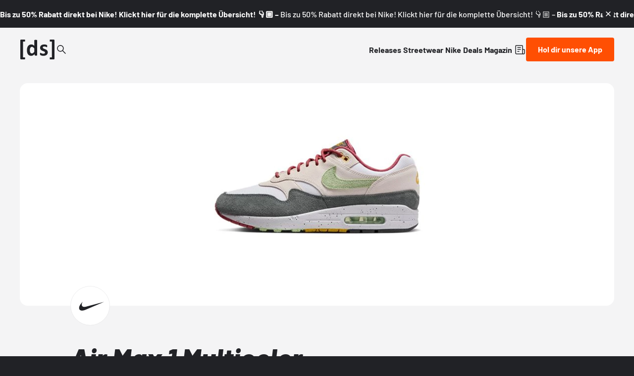

--- FILE ---
content_type: text/html;charset=utf-8
request_url: https://www.deadstock.de/sneaker-releases/air-max-1-multicolor-pastel-fz4133-640
body_size: 59962
content:
<!DOCTYPE html><html  lang="de" data-v="1.3.0" class="color-background-deep"><head><meta charset="utf-8"><meta name="viewport" content="width=device-width, initial-scale=1"><script type="importmap">{"imports":{"#entry":"/_nuxt/BYCr1DAJ.js"}}</script><title>Air Max 1 Multicolor Pastel FZ4133-640 | Dead Stock</title><link rel="preconnect" href="https://content.deadstock.de"><style>@font-face { font-family: "Barlow fallback"; src: local("Segoe UI"); size-adjust: 97.2123%; ascent-override: 102.8676%; descent-override: 20.5735%; line-gap-override: 0%; } @font-face { font-family: "Barlow fallback"; src: local("Roboto"); size-adjust: 96.8922%; ascent-override: 103.2075%; descent-override: 20.6415%; line-gap-override: 0%; } @font-face { font-family: "Barlow fallback"; src: local("Helvetica Neue"); size-adjust: 95.7778%; ascent-override: 104.4084%; descent-override: 20.8817%; line-gap-override: 0%; } @font-face { font-family: "Barlow fallback"; src: local("Arial"); size-adjust: 96.68%; ascent-override: 103.4341%; descent-override: 20.6868%; line-gap-override: 0%; } @font-face { font-family: "Barlow fallback"; src: local("Noto Sans"); size-adjust: 90.9283%; ascent-override: 109.9768%; descent-override: 21.9954%; line-gap-override: 0%; }  </style><style>:root {
--color-lit: #ff4f03;--color-lit-dark: #ec4b06;
--color-asphalt: #212226;
--color-black: #000000;
--color-black80: #00000080;
--color-white: #ffffff;
--color-grey: #a0a2ab;--color-grey-100: #f4f4f5;
--color-grey-200: #ededee;
--color-grey-300: #d6d7db;
--color-grey-400: #bbbdc3;
--color-grey-500: #a0a2ab;
--color-grey-600: #858793;
--color-grey-700: #6c6e7a;
--color-grey-800: #53555f;
--color-grey-900: #3b3d43;
--color-green: green;
--color-orange: orange;
--color-red: red;
}
</style><style>@font-face{font-display:swap;font-family:Barlow;font-style:italic;font-weight:500;src:url(/_nuxt/Barlow-italic-500-vietnamese.B_AM3AcJ.woff2) format("woff2");unicode-range:u+0102-0103,u+0110-0111,u+0128-0129,u+0168-0169,u+01a0-01a1,u+01af-01b0,u+0300-0301,u+0303-0304,u+0308-0309,u+0323,u+0329,u+1ea0-1ef9,u+20ab}@font-face{font-display:swap;font-family:Barlow;font-style:italic;font-weight:500;src:url(/_nuxt/Barlow-italic-500-latin-ext.Bvj5lBWB.woff2) format("woff2");unicode-range:u+0100-02ba,u+02bd-02c5,u+02c7-02cc,u+02ce-02d7,u+02dd-02ff,u+0304,u+0308,u+0329,u+1d00-1dbf,u+1e00-1e9f,u+1ef2-1eff,u+2020,u+20a0-20ab,u+20ad-20c0,u+2113,u+2c60-2c7f,u+a720-a7ff}@font-face{font-display:swap;font-family:Barlow;font-style:italic;font-weight:500;src:url(/_nuxt/Barlow-italic-500-latin.C-u4QxiE.woff2) format("woff2");unicode-range:u+00??,u+0131,u+0152-0153,u+02bb-02bc,u+02c6,u+02da,u+02dc,u+0304,u+0308,u+0329,u+2000-206f,u+20ac,u+2122,u+2191,u+2193,u+2212,u+2215,u+feff,u+fffd}@font-face{font-display:swap;font-family:Barlow;font-style:italic;font-weight:700;src:url(/_nuxt/Barlow-italic-700-vietnamese.0mbXuke0.woff2) format("woff2");unicode-range:u+0102-0103,u+0110-0111,u+0128-0129,u+0168-0169,u+01a0-01a1,u+01af-01b0,u+0300-0301,u+0303-0304,u+0308-0309,u+0323,u+0329,u+1ea0-1ef9,u+20ab}@font-face{font-display:swap;font-family:Barlow;font-style:italic;font-weight:700;src:url(/_nuxt/Barlow-italic-700-latin-ext.l7O3FQDU.woff2) format("woff2");unicode-range:u+0100-02ba,u+02bd-02c5,u+02c7-02cc,u+02ce-02d7,u+02dd-02ff,u+0304,u+0308,u+0329,u+1d00-1dbf,u+1e00-1e9f,u+1ef2-1eff,u+2020,u+20a0-20ab,u+20ad-20c0,u+2113,u+2c60-2c7f,u+a720-a7ff}@font-face{font-display:swap;font-family:Barlow;font-style:italic;font-weight:700;src:url(/_nuxt/Barlow-italic-700-latin.B8gcIuZB.woff2) format("woff2");unicode-range:u+00??,u+0131,u+0152-0153,u+02bb-02bc,u+02c6,u+02da,u+02dc,u+0304,u+0308,u+0329,u+2000-206f,u+20ac,u+2122,u+2191,u+2193,u+2212,u+2215,u+feff,u+fffd}@font-face{font-display:swap;font-family:Barlow;font-style:italic;font-weight:800;src:url(/_nuxt/Barlow-italic-800-vietnamese.DPfOEcqJ.woff2) format("woff2");unicode-range:u+0102-0103,u+0110-0111,u+0128-0129,u+0168-0169,u+01a0-01a1,u+01af-01b0,u+0300-0301,u+0303-0304,u+0308-0309,u+0323,u+0329,u+1ea0-1ef9,u+20ab}@font-face{font-display:swap;font-family:Barlow;font-style:italic;font-weight:800;src:url(/_nuxt/Barlow-italic-800-latin-ext.BoY24aQ0.woff2) format("woff2");unicode-range:u+0100-02ba,u+02bd-02c5,u+02c7-02cc,u+02ce-02d7,u+02dd-02ff,u+0304,u+0308,u+0329,u+1d00-1dbf,u+1e00-1e9f,u+1ef2-1eff,u+2020,u+20a0-20ab,u+20ad-20c0,u+2113,u+2c60-2c7f,u+a720-a7ff}@font-face{font-display:swap;font-family:Barlow;font-style:italic;font-weight:800;src:url(/_nuxt/Barlow-italic-800-latin.e1LvFkNx.woff2) format("woff2");unicode-range:u+00??,u+0131,u+0152-0153,u+02bb-02bc,u+02c6,u+02da,u+02dc,u+0304,u+0308,u+0329,u+2000-206f,u+20ac,u+2122,u+2191,u+2193,u+2212,u+2215,u+feff,u+fffd}@font-face{font-display:swap;font-family:Barlow;font-style:normal;font-weight:500;src:url(/_nuxt/Barlow-normal-500-vietnamese.zTViEIzf.woff2) format("woff2");unicode-range:u+0102-0103,u+0110-0111,u+0128-0129,u+0168-0169,u+01a0-01a1,u+01af-01b0,u+0300-0301,u+0303-0304,u+0308-0309,u+0323,u+0329,u+1ea0-1ef9,u+20ab}@font-face{font-display:swap;font-family:Barlow;font-style:normal;font-weight:500;src:url(/_nuxt/Barlow-normal-500-latin-ext.DOaysfXq.woff2) format("woff2");unicode-range:u+0100-02ba,u+02bd-02c5,u+02c7-02cc,u+02ce-02d7,u+02dd-02ff,u+0304,u+0308,u+0329,u+1d00-1dbf,u+1e00-1e9f,u+1ef2-1eff,u+2020,u+20a0-20ab,u+20ad-20c0,u+2113,u+2c60-2c7f,u+a720-a7ff}@font-face{font-display:swap;font-family:Barlow;font-style:normal;font-weight:500;src:url(/_nuxt/Barlow-normal-500-latin.BPAOfeC8.woff2) format("woff2");unicode-range:u+00??,u+0131,u+0152-0153,u+02bb-02bc,u+02c6,u+02da,u+02dc,u+0304,u+0308,u+0329,u+2000-206f,u+20ac,u+2122,u+2191,u+2193,u+2212,u+2215,u+feff,u+fffd}@font-face{font-display:swap;font-family:Barlow;font-style:normal;font-weight:700;src:url(/_nuxt/Barlow-normal-700-vietnamese.D6euyNzi.woff2) format("woff2");unicode-range:u+0102-0103,u+0110-0111,u+0128-0129,u+0168-0169,u+01a0-01a1,u+01af-01b0,u+0300-0301,u+0303-0304,u+0308-0309,u+0323,u+0329,u+1ea0-1ef9,u+20ab}@font-face{font-display:swap;font-family:Barlow;font-style:normal;font-weight:700;src:url(/_nuxt/Barlow-normal-700-latin-ext.BLuWmldJ.woff2) format("woff2");unicode-range:u+0100-02ba,u+02bd-02c5,u+02c7-02cc,u+02ce-02d7,u+02dd-02ff,u+0304,u+0308,u+0329,u+1d00-1dbf,u+1e00-1e9f,u+1ef2-1eff,u+2020,u+20a0-20ab,u+20ad-20c0,u+2113,u+2c60-2c7f,u+a720-a7ff}@font-face{font-display:swap;font-family:Barlow;font-style:normal;font-weight:700;src:url(/_nuxt/Barlow-normal-700-latin.A9pxMQ4z.woff2) format("woff2");unicode-range:u+00??,u+0131,u+0152-0153,u+02bb-02bc,u+02c6,u+02da,u+02dc,u+0304,u+0308,u+0329,u+2000-206f,u+20ac,u+2122,u+2191,u+2193,u+2212,u+2215,u+feff,u+fffd}</style><style>#cc-main{background:transparent;color:var(--cc-primary-color);font-family:var(--cc-font-family);font-size:16px;font-weight:400;-webkit-font-smoothing:antialiased;-moz-osx-font-smoothing:grayscale;line-height:1.15;position:relative;text-rendering:optimizeLegibility;-webkit-text-size-adjust:100%;position:fixed;z-index:var(--cc-z-index)}#cc-main :after,#cc-main :before,#cc-main a,#cc-main button,#cc-main div,#cc-main h2,#cc-main input,#cc-main p,#cc-main span{all:unset;box-sizing:border-box}#cc-main .pm__badge,#cc-main button{all:initial;box-sizing:border-box;color:unset;visibility:unset}#cc-main .pm__badge,#cc-main a,#cc-main button,#cc-main input{-webkit-appearance:none;-moz-appearance:none;appearance:none;cursor:pointer;font-family:inherit;font-size:100%;line-height:normal;margin:0;outline:revert;outline-offset:2px;overflow:hidden}#cc-main table,#cc-main tbody,#cc-main td,#cc-main th,#cc-main thead,#cc-main tr{all:revert;color:inherit;font-family:inherit;font-size:inherit;font-weight:inherit}:root{--cc-font-family:-apple-system,BlinkMacSystemFont,"Segoe UI",Roboto,Helvetica,Arial,sans-serif,"Apple Color Emoji","Segoe UI Emoji","Segoe UI Symbol";--cc-modal-border-radius:.5rem;--cc-btn-border-radius:.4rem;--cc-modal-transition-duration:.25s;--cc-link-color:var(--cc-btn-primary-bg);--cc-modal-margin:1rem;--cc-z-index:2147483647;--cc-bg:#fff;--cc-primary-color:#2c2f31;--cc-secondary-color:#5e6266;--cc-btn-primary-bg:#30363c;--cc-btn-primary-color:#fff;--cc-btn-primary-border-color:var(--cc-btn-primary-bg);--cc-btn-primary-hover-bg:#000;--cc-btn-primary-hover-color:#fff;--cc-btn-primary-hover-border-color:var(--cc-btn-primary-hover-bg);--cc-btn-secondary-bg:#eaeff2;--cc-btn-secondary-color:var(--cc-primary-color);--cc-btn-secondary-border-color:var(--cc-btn-secondary-bg);--cc-btn-secondary-hover-bg:#d4dae0;--cc-btn-secondary-hover-color:#000;--cc-btn-secondary-hover-border-color:#d4dae0;--cc-separator-border-color:#f0f4f7;--cc-toggle-on-bg:var(--cc-btn-primary-bg);--cc-toggle-off-bg:#667481;--cc-toggle-on-knob-bg:#fff;--cc-toggle-off-knob-bg:var(--cc-toggle-on-knob-bg);--cc-toggle-enabled-icon-color:var(--cc-bg);--cc-toggle-disabled-icon-color:var(--cc-bg);--cc-toggle-readonly-bg:#d5dee2;--cc-toggle-readonly-knob-bg:#fff;--cc-toggle-readonly-knob-icon-color:var(--cc-toggle-readonly-bg);--cc-section-category-border:var(--cc-cookie-category-block-bg);--cc-cookie-category-block-bg:#f0f4f7;--cc-cookie-category-block-border:#f0f4f7;--cc-cookie-category-block-hover-bg:#e9eff4;--cc-cookie-category-block-hover-border:#e9eff4;--cc-cookie-category-expanded-block-bg:transparent;--cc-cookie-category-expanded-block-hover-bg:#dee4e9;--cc-overlay-bg:rgba(0,0,0,.65);--cc-webkit-scrollbar-bg:var(--cc-section-category-border);--cc-webkit-scrollbar-hover-bg:var(--cc-btn-primary-hover-bg);--cc-footer-bg:var(--cc-btn-secondary-bg);--cc-footer-color:var(--cc-secondary-color);--cc-footer-border-color:#e4eaed;--cc-pm-toggle-border-radius:4em}#cc-main.cc--rtl{direction:rtl}#cc-main .cm__title,#cc-main a,#cc-main b,#cc-main em,#cc-main strong{font-weight:600}#cc-main button>span{pointer-events:none}#cc-main .cc__link,#cc-main a{background-image:linear-gradient(currentColor,currentColor);background-position:0 100%;background-repeat:no-repeat;background-size:0 1px;font-weight:600;position:relative;transition:background-size .25s,color .25s ease}#cc-main .cc__link:hover,#cc-main a:hover{background-size:100% 1px;color:var(--cc-primary-color)}#cc-main .cc__link{color:var(--cc-link-color)}#cc-main .cm__desc,#cc-main .pm__body{overscroll-behavior:auto contain;scrollbar-width:thin}@media screen and (min-width:640px){#cc-main ::-webkit-scrollbar,#cc-main ::-webkit-scrollbar-thumb,#cc-main ::-webkit-scrollbar-track{all:revert}#cc-main ::-webkit-scrollbar-thumb{-webkit-background-clip:padding-box;background-clip:padding-box;background:var(--cc-toggle-readonly-bg);border:.25rem solid var(--cc-bg);border-radius:1rem}#cc-main ::-webkit-scrollbar-thumb:hover{background:var(--cc-toggle-off-bg)}#cc-main ::-webkit-scrollbar{background:transparent;width:12px}}html.disable--interaction.show--consent,html.disable--interaction.show--consent body{height:auto!important;overflow:hidden!important}@media(prefers-reduced-motion){#cc-main{--cc-modal-transition-duration:0s}}.cc--darkmode{--cc-bg:#161a1c;--cc-primary-color:#ebf3f6;--cc-secondary-color:#aebbc5;--cc-btn-primary-bg:#c2d0e0;--cc-btn-primary-color:var(--cc-bg);--cc-btn-primary-border-color:var(--cc-btn-primary-bg);--cc-btn-primary-hover-bg:#98a7b6;--cc-btn-primary-hover-color:#000;--cc-btn-primary-hover-border-color:var(--cc-btn-primary-hover-bg);--cc-btn-secondary-bg:#242c31;--cc-btn-secondary-color:var(--cc-primary-color);--cc-btn-secondary-border-color:var(--cc-btn-secondary-bg);--cc-btn-secondary-hover-bg:#353d43;--cc-btn-secondary-hover-color:#fff;--cc-btn-secondary-hover-border-color:var(--cc-btn-secondary-hover-bg);--cc-separator-border-color:#222a30;--cc-toggle-on-bg:var(--cc-btn-primary-bg);--cc-toggle-off-bg:#525f6b;--cc-toggle-on-knob-bg:var(--cc-btn-primary-color);--cc-toggle-off-knob-bg:var(--cc-btn-primary-color);--cc-toggle-enabled-icon-color:var(--cc-btn-primary-color);--cc-toggle-disabled-icon-color:var(--cc-btn-primary-color);--cc-toggle-readonly-bg:#343e45;--cc-toggle-readonly-knob-bg:#5f6b72;--cc-toggle-readonly-knob-icon-color:var(--cc-toggle-readonly-bg);--cc-section-category-border:#1e2428;--cc-cookie-category-block-bg:#1e2428;--cc-cookie-category-block-border:var(--cc-section-category-border);--cc-cookie-category-block-hover-bg:#242c31;--cc-cookie-category-block-hover-border:#232a2f;--cc-cookie-category-expanded-block-bg:transparent;--cc-cookie-category-expanded-block-hover-bg:var(--cc-toggle-readonly-bg);--cc-overlay-bg:rgba(0,0,0,.65);--cc-webkit-scrollbar-bg:var(--cc-section-category-border);--cc-webkit-scrollbar-hover-bg:var(--cc-btn-primary-hover-bg);--cc-footer-bg:#0c0e0f;--cc-footer-color:var(--cc-secondary-color);--cc-footer-border-color:#060809}.cc--darkmode #cc-main{color-scheme:dark}#cc-main .cm{background:var(--cc-bg);border-radius:var(--cc-modal-border-radius);box-shadow:0 .625em 1.875em #0000024d;display:flex;flex-direction:column;max-width:24rem;opacity:0;overflow:hidden;position:fixed;transform:translateY(1.6em);visibility:hidden;z-index:1}#cc-main .cm--top{top:var(--cc-modal-margin)}#cc-main .cm--middle{top:50%;transform:translateY(calc(-50% + 1.6em))}#cc-main .cm--bottom{bottom:var(--cc-modal-margin)}#cc-main .cm--center{left:var(--cc-modal-margin);margin:0 auto;right:var(--cc-modal-margin);width:unset}#cc-main .cm--left{left:var(--cc-modal-margin);margin-right:var(--cc-modal-margin)}#cc-main .cm--right{margin-left:var(--cc-modal-margin);right:var(--cc-modal-margin)}#cc-main .cm__body{display:flex;flex-direction:column;justify-content:space-between;position:relative}#cc-main .cm__btns,#cc-main .cm__links{padding:1rem 1.3rem;width:unset}#cc-main .cm__texts{display:flex;flex:1;flex-direction:column;justify-content:center;padding:1rem 0 0}#cc-main .cm__desc,#cc-main .cm__title{padding:0 1.3rem}#cc-main .cm__title{font-size:1.05em}#cc-main .cm__title+.cm__desc{margin-top:1.1em}#cc-main .cm__desc{color:var(--cc-secondary-color);font-size:.9em;line-height:1.5;max-height:40vh;overflow-x:visible;overflow-y:auto;padding-bottom:1em}#cc-main .cm__btns{border-top:1px solid var(--cc-separator-border-color);display:flex;flex-direction:column;justify-content:center}#cc-main .cm__btn-group{display:grid;grid-auto-columns:minmax(0,1fr)}#cc-main .cm__btn+.cm__btn,#cc-main .cm__btn-group+.cm__btn-group{margin-top:.375rem}#cc-main .cm--flip .cm__btn+.cm__btn,#cc-main .cm--flip .cm__btn-group+.cm__btn-group{margin-bottom:.375rem;margin-top:0}#cc-main .cm--inline .cm__btn+.cm__btn{margin-left:.375rem;margin-top:0}#cc-main .cm--inline.cm--flip .cm__btn+.cm__btn{margin-bottom:0;margin-left:0;margin-right:.375rem}#cc-main .cm--inline.cm--flip .cm__btn-group+.cm__btn-group{margin-bottom:.375rem;margin-right:0}#cc-main .cm--wide .cm__btn+.cm__btn,#cc-main .cm--wide .cm__btn-group+.cm__btn-group{margin-left:.375rem;margin-top:0}#cc-main .cm--wide.cm--flip .cm__btn+.cm__btn,#cc-main .cm--wide.cm--flip .cm__btn-group+.cm__btn-group{margin-bottom:0;margin-right:.375rem}#cc-main .cm--bar:not(.cm--inline) .cm__btn-group--uneven,#cc-main .cm--wide .cm__btn-group--uneven{display:flex;flex:1;justify-content:space-between}#cc-main .cm--bar:not(.cm--inline).cm--flip .cm__btn-group--uneven,#cc-main .cm--wide.cm--flip .cm__btn-group--uneven{flex-direction:row-reverse}#cc-main .cm__btn{background:var(--cc-btn-primary-bg);border:1px solid var(--cc-btn-primary-border-color);border-radius:var(--cc-btn-border-radius);color:var(--cc-btn-primary-color);font-size:.82em;font-weight:600;min-height:42px;padding:.5em 1em;text-align:center}#cc-main .cm__btn:hover{background:var(--cc-btn-primary-hover-bg);border-color:var(--cc-btn-primary-hover-border-color);color:var(--cc-btn-primary-hover-color)}#cc-main .cm__btn--secondary{background:var(--cc-btn-secondary-bg);border-color:var(--cc-btn-secondary-border-color);color:var(--cc-btn-secondary-color)}#cc-main .cm__btn--secondary:hover{background:var(--cc-btn-secondary-hover-bg);border-color:var(--cc-btn-secondary-hover-border-color);color:var(--cc-btn-secondary-hover-color)}#cc-main .cm__btn--close{border-radius:0;border-bottom-left-radius:var(--cc-btn-border-radius);border-right:none;border-top:none;display:none;font-size:1em;height:42px;min-width:auto!important;overflow:hidden;padding:0!important;position:absolute;right:0;top:0;width:42px}#cc-main .cm__btn--close svg{stroke:var(--cc-btn-primary-color);transform:scale(.5);transition:stroke .15s ease}#cc-main .cm__btn--close:hover svg{stroke:var(--cc-btn-primary-hover-color)}#cc-main .cm__btn--close.cm__btn--secondary svg{stroke:var(--cc-btn-secondary-color)}#cc-main .cm__btn--close.cm__btn--secondary:hover svg{stroke:var(--cc-btn-secondary-hover-color)}#cc-main .cm__btn--close+.cm__texts .cm__title{padding-right:3rem}#cc-main .cm--inline .cm__btn-group{grid-auto-flow:column}#cc-main .cm__footer{background:var(--cc-footer-bg);border-top:1px solid var(--cc-footer-border-color);color:var(--cc-footer-color);padding:.4em 0 .5em}#cc-main .cm__links{display:flex;flex-direction:row;padding-bottom:0;padding-top:0}#cc-main .cm__link-group{display:flex;flex-direction:row;font-size:.8em;width:100%}#cc-main .cm__link-group>*+*{margin-left:1.3rem}#cc-main .cm--flip .cm__btn:last-child{grid-row:1}#cc-main .cm--inline.cm--flip .cm__btn:last-child{grid-column:1}#cc-main .cm--box .cm__btn--close{display:block}#cc-main .cm--box.cm--flip .cm__btns{flex-direction:column-reverse}#cc-main .cm--box.cm--wide{max-width:36em}#cc-main .cm--box.cm--wide .cm__btns{flex-direction:row;justify-content:space-between}#cc-main .cm--box.cm--wide .cm__btn-group{grid-auto-flow:column}#cc-main .cm--box.cm--wide .cm__btn{min-width:120px;padding-left:1.8em;padding-right:1.8em}#cc-main .cm--box.cm--wide.cm--flip .cm__btns{flex-direction:row-reverse}#cc-main .cm--box.cm--wide.cm--flip .cm__btn:last-child{grid-column:1}#cc-main .cm--cloud{max-width:54em;width:unset}#cc-main .cm--cloud .cm__body{flex-direction:row}#cc-main .cm--cloud .cm__texts{flex:1}#cc-main .cm--cloud .cm__desc{max-height:9.4em}#cc-main .cm--cloud .cm__btns{border-left:1px solid var(--cc-separator-border-color);border-top:none;max-width:23em}#cc-main .cm--cloud .cm__btn-group{flex-direction:column}#cc-main .cm--cloud .cm__btn{min-width:19em}#cc-main .cm--cloud.cm--flip .cm__btn-group,#cc-main .cm--cloud.cm--flip .cm__btns{flex-direction:column-reverse}#cc-main .cm--cloud.cm--inline .cm__btn-group{flex-direction:row}#cc-main .cm--cloud.cm--inline .cm__btn{min-width:10em}#cc-main .cm--cloud.cm--inline.cm--flip .cm__btn-group{flex-direction:row-reverse}#cc-main .cm--bar{border-radius:0;left:0;margin:0;max-width:unset;opacity:1;right:0;transform:translateY(0);width:100vw;--cc-modal-transition-duration:.35s}#cc-main .cm--bar.cm--top{top:0;transform:translateY(-100%)}#cc-main .cm--bar.cm--bottom{bottom:0;transform:translateY(100%)}#cc-main .cm--bar .cm__body,#cc-main .cm--bar .cm__links{margin:0 auto;max-width:55em;width:100%}#cc-main .cm--bar .cm__body{padding:.5em 0 .9em}#cc-main .cm--bar .cm__btns{border-top:none;flex-direction:row;justify-content:space-between}#cc-main .cm--bar .cm__btn-group{grid-auto-flow:column}#cc-main .cm--bar:not(.cm--inline) .cm__btn+.cm__btn,#cc-main .cm--bar:not(.cm--inline) .cm__btn-group+.cm__btn-group{margin-left:.375rem;margin-top:0}#cc-main .cm--bar .cm__btn{min-width:120px;padding-left:2em;padding-right:2em}#cc-main .cm--bar.cm--flip:not(.cm--inline) .cm__btn+.cm__btn,#cc-main .cm--bar.cm--flip:not(.cm--inline) .cm__btn-group+.cm__btn-group{margin-bottom:0;margin-left:0;margin-right:.375rem}#cc-main .cm--bar.cm--flip .cm__btns{flex-direction:row-reverse}#cc-main .cm--bar.cm--flip .cm__btn:last-child{grid-column:1}#cc-main .cm--bar.cm--inline .cm__body,#cc-main .cm--bar.cm--inline .cm__links{max-width:74em}#cc-main .cm--bar.cm--inline .cm__body{flex-direction:row;padding:0}#cc-main .cm--bar.cm--inline .cm__btns{flex-direction:column;justify-content:center;max-width:23em}#cc-main .cm--bar.cm--inline.cm--flip .cm__btns{flex-direction:column-reverse}#cc-main .cc--anim .cm,#cc-main .cc--anim.cm-wrapper:before{transition:opacity var(--cc-modal-transition-duration) ease,visibility var(--cc-modal-transition-duration) ease,transform var(--cc-modal-transition-duration) ease}#cc-main .cc--anim .cm__btn,#cc-main .cc--anim .cm__close{transition:background-color .15s ease,border-color .15s ease,color .15s ease}.disable--interaction #cc-main .cm-wrapper:before{background:var(--cc-overlay-bg);content:"";inset:0;opacity:0;position:fixed;visibility:hidden;z-index:0}.show--consent #cc-main .cc--anim .cm{opacity:1;transform:translateY(0);visibility:visible!important}.show--consent #cc-main .cc--anim .cm--middle{transform:translateY(-50%)}.show--consent #cc-main .cc--anim .cm--bar{transform:translateY(0)}.show--consent #cc-main .cc--anim.cm-wrapper:before{opacity:1;visibility:visible}#cc-main.cc--rtl .cm__btn--close{border-bottom-left-radius:unset;border-bottom-right-radius:var(--cc-btn-border-radius);left:0;right:unset}#cc-main.cc--rtl .cm__btn--close+.cm__texts .cm__title{padding-left:3rem!important;padding-right:1.3rem}#cc-main.cc--rtl .cm--inline .cm__btn+.cm__btn{margin-left:0;margin-right:.375rem}#cc-main.cc--rtl .cm--inline.cm--flip .cm__btn+.cm__btn{margin-left:.375rem;margin-right:0}#cc-main.cc--rtl .cm:not(.cm--inline).cm--bar .cm__btn+.cm__btn,#cc-main.cc--rtl .cm:not(.cm--inline).cm--bar .cm__btn-group+.cm__btn-group,#cc-main.cc--rtl .cm:not(.cm--inline).cm--wide .cm__btn+.cm__btn,#cc-main.cc--rtl .cm:not(.cm--inline).cm--wide .cm__btn-group+.cm__btn-group{margin-left:0;margin-right:.375rem}#cc-main.cc--rtl .cm:not(.cm--inline).cm--bar.cm--flip .cm__btn+.cm__btn,#cc-main.cc--rtl .cm:not(.cm--inline).cm--wide.cm--flip .cm__btn+.cm__btn{margin-left:.375rem;margin-right:0}#cc-main.cc--rtl .cm__link-group>*+*{margin-left:0;margin-right:1.3rem}@media screen and (max-width:640px){#cc-main{--cc-modal-margin:.5em}#cc-main .cm{max-width:none!important;width:auto!important}#cc-main .cm__body{flex-direction:column!important;padding:0!important}#cc-main .cm__btns,#cc-main .cm__desc,#cc-main .cm__links,#cc-main .cm__title{padding-left:1.1rem!important;padding-right:1.1rem!important}#cc-main .cm__btns{border-left:none!important;border-top:1px solid var(--cc-separator-border-color)!important;flex-direction:column!important;max-width:none!important;min-width:auto!important}#cc-main .cm__btn+.cm__btn,#cc-main .cm__btn-group+.cm__btn-group{margin:.375rem 0 0!important}#cc-main .cm--flip .cm__btn+.cm__btn,#cc-main .cm--flip .cm__btn-group+.cm__btn-group{margin-bottom:.375rem!important;margin-top:0!important}#cc-main .cm__btn-group{display:flex!important;flex-direction:column!important;min-width:auto!important}#cc-main .cm__btn{flex:auto!important}#cc-main .cm__link-group{justify-content:center!important}#cc-main .cm--flip .cm__btn-group,#cc-main .cm--flip .cm__btns{flex-direction:column-reverse!important}}#cc-main .pm-wrapper{position:relative;z-index:2}#cc-main .pm{background:var(--cc-bg);border-radius:var(--cc-modal-border-radius);box-shadow:0 .625em 1.875em #0000024d;display:flex;flex-direction:column;opacity:0;overflow:hidden;position:fixed;visibility:hidden;width:100%;width:unset;z-index:1}#cc-main svg{fill:none;width:100%}#cc-main .pm__body,#cc-main .pm__footer,#cc-main .pm__header{padding:1em 1.4em}#cc-main .pm__header{align-items:center;border-bottom:1px solid var(--cc-separator-border-color);display:flex;justify-content:space-between}#cc-main .pm__title{align-items:center;display:flex;flex:1;font-weight:600;margin-right:2em}#cc-main .pm__close-btn{background:var(--cc-btn-secondary-bg);border:1px solid var(--cc-btn-secondary-border-color);border-radius:var(--cc-btn-border-radius);height:40px;position:relative;transition:all .15s ease;width:40px}#cc-main .pm__close-btn span{display:flex;height:100%;width:100%}#cc-main .pm__close-btn svg{stroke:var(--cc-btn-secondary-color);transform:scale(.5);transition:stroke .15s ease}#cc-main .pm__close-btn:hover{background:var(--cc-btn-secondary-hover-bg);border-color:var(--cc-btn-secondary-hover-border-color)}#cc-main .pm__close-btn:hover svg{stroke:var(--cc-btn-secondary-hover-color)}#cc-main .pm__body{flex:1;overflow-y:auto;overflow-y:overlay}#cc-main .pm__section,#cc-main .pm__section--toggle{border-radius:var(--cc-btn-border-radius);display:flex;flex-direction:column;margin-bottom:.5em}#cc-main .pm__section--toggle .pm__section-desc-wrapper{border:1px solid var(--cc-cookie-category-block-border);border-radius:var(--cc-btn-border-radius);border-top:none;border-top-left-radius:0;border-top-right-radius:0;display:none;margin-top:0!important;overflow:hidden}#cc-main .pm__section{border:1px solid var(--cc-separator-border-color);padding:1em;transition:background-color .25s ease,border-color .25s ease}#cc-main .pm__section:first-child{border:none;margin-bottom:2em;margin-top:0;padding:0;transition:none}#cc-main .pm__section:not(:first-child):hover{background:var(--cc-cookie-category-block-bg);border-color:var(--cc-cookie-category-block-border)}#cc-main .pm__section-toggles+.pm__section{margin-top:2em}#cc-main .pm__section--toggle{background:var(--cc-cookie-category-block-bg);border-top:none;margin-bottom:.375rem}#cc-main .pm__section--toggle .pm__section-title{align-items:center;background:var(--cc-cookie-category-block-bg);border:1px solid var(--cc-cookie-category-block-border);display:flex;justify-content:space-between;min-height:58px;padding:1.1em 5.4em 1.1em 1.2em;position:relative;transition:background-color .25s ease,border-color .25s ease;width:100%}#cc-main .pm__section--toggle .pm__section-title:hover{background:var(--cc-cookie-category-block-hover-bg);border-color:var(--cc-cookie-category-block-hover-border)}#cc-main .pm__section--toggle .pm__section-desc{margin-top:0;padding:1em}#cc-main .pm__section--toggle.is-expanded{--cc-cookie-category-block-bg:var(--cc-cookie-category-expanded-block-bg);--cc-cookie-category-block-border:var(--cc-cookie-category-expanded-block-hover-bg)}#cc-main .pm__section--toggle.is-expanded .pm__section-title{border-bottom-left-radius:0;border-bottom-right-radius:0}#cc-main .pm__section--toggle.is-expanded .pm__section-arrow svg{transform:scale(.5) rotate(180deg)}#cc-main .pm__section--toggle.is-expanded .pm__section-desc-wrapper{display:flex}#cc-main .pm__section--expandable .pm__section-title{cursor:pointer;padding-left:3.4em}#cc-main .pm__section--expandable .pm__section-arrow{background:var(--cc-toggle-readonly-bg);border-radius:100%;display:flex;height:20px;justify-content:center;left:18px;pointer-events:none;position:absolute;width:20px}#cc-main .pm__section--expandable .pm__section-arrow svg{stroke:var(--cc-btn-secondary-color);transform:scale(.5)}#cc-main .pm__section-title-wrapper{align-items:center;display:flex;position:relative}#cc-main .pm__section-title-wrapper+.pm__section-desc-wrapper{margin-top:.85em}#cc-main .pm__section-title{border-radius:var(--cc-btn-border-radius);font-size:.95em;font-weight:600}#cc-main .pm__badge{align-items:center;background:var(--cc-btn-secondary-bg);border-radius:5em;color:var(--cc-secondary-color);display:flex;flex:none;font-size:.8em;font-weight:600;height:23px;justify-content:center;margin-left:1em;min-width:23px;overflow:hidden;padding:0 .6em 1px;position:relative;text-align:center;white-space:nowrap;width:auto}#cc-main .pm__service-counter{background:var(--cc-btn-primary-bg);color:var(--cc-btn-primary-color);padding:0;width:23px}#cc-main .pm__service-counter[data-counterlabel]{padding:0 .6em 1px;width:auto}#cc-main .section__toggle,#cc-main .section__toggle-wrapper,#cc-main .toggle__icon,#cc-main .toggle__label{border-radius:var(--cc-pm-toggle-border-radius);height:23px;transform:translateZ(0);width:50px}#cc-main .section__toggle-wrapper{cursor:pointer;position:absolute;right:18px;z-index:1}#cc-main .toggle-service{height:19px;position:relative;right:0;width:42px}#cc-main .toggle-service .section__toggle,#cc-main .toggle-service .toggle__icon,#cc-main .toggle-service .toggle__label{height:19px;width:42px}#cc-main .toggle-service .toggle__icon{position:relative}#cc-main .toggle-service .toggle__icon-circle{height:19px;width:19px}#cc-main .toggle-service .section__toggle:checked~.toggle__icon .toggle__icon-circle{transform:translate(23px)}#cc-main .pm__section--toggle:nth-child(2) .section__toggle-wrapper:after{display:none!important}#cc-main .section__toggle{border:0;cursor:pointer;display:block;left:0;margin:0;position:absolute;top:0}#cc-main .section__toggle:disabled{cursor:not-allowed}#cc-main .toggle__icon{background:var(--cc-toggle-off-bg);box-shadow:0 0 0 1px var(--cc-toggle-off-bg);display:flex;flex-direction:row;pointer-events:none;position:absolute;transition:all .25s ease}#cc-main .toggle__icon-circle{background:var(--cc-toggle-off-knob-bg);border:none;border-radius:var(--cc-pm-toggle-border-radius);box-shadow:0 1px 2px #1820035c;display:block;height:23px;left:0;position:absolute;top:0;transition:transform .25s ease,background-color .25s ease;width:23px}#cc-main .toggle__icon-off,#cc-main .toggle__icon-on{height:100%;position:absolute;transition:opacity .15s ease;width:100%}#cc-main .toggle__icon-on{opacity:0;transform:rotate(45deg)}#cc-main .toggle__icon-on svg{stroke:var(--cc-toggle-on-bg);transform:scale(.55) rotate(-45deg)}#cc-main .toggle__icon-off{opacity:1}#cc-main .toggle__icon-off svg{stroke:var(--cc-toggle-off-bg);transform:scale(.55)}#cc-main .section__toggle:checked~.toggle__icon{background:var(--cc-toggle-on-bg);box-shadow:0 0 0 1px var(--cc-toggle-on-bg)}#cc-main .section__toggle:checked~.toggle__icon .toggle__icon-circle{background-color:var(--cc-toggle-on-knob-bg);transform:translate(27px)}#cc-main .section__toggle:checked~.toggle__icon .toggle__icon-on{opacity:1}#cc-main .section__toggle:checked~.toggle__icon .toggle__icon-off{opacity:0}#cc-main .section__toggle:checked:disabled~.toggle__icon{background:var(--cc-toggle-readonly-bg);box-shadow:0 0 0 1px var(--cc-toggle-readonly-bg)}#cc-main .section__toggle:checked:disabled~.toggle__icon .toggle__icon-circle{background:var(--cc-toggle-readonly-knob-bg);box-shadow:none}#cc-main .section__toggle:checked:disabled~.toggle__icon svg{stroke:var(--cc-toggle-readonly-knob-icon-color)}#cc-main .toggle__label{opacity:0;overflow:hidden;pointer-events:none;position:absolute;top:0;z-index:-1}#cc-main .pm__section-desc-wrapper{color:var(--cc-secondary-color);display:flex;flex-direction:column;font-size:.9em}#cc-main .pm__section-desc-wrapper>:not(:last-child){border-bottom:1px solid var(--cc-cookie-category-block-border)}#cc-main .pm__section-services{display:flex;flex-direction:column}#cc-main .pm__service{align-items:center;display:flex;justify-content:space-between;padding:.4em 1.2em;position:relative;transition:background-color .15s ease}#cc-main .pm__service:hover{background-color:var(--cc-cookie-category-block-hover-bg)}#cc-main .pm__service-header{align-items:center;display:flex;margin-right:1em;width:100%}#cc-main .pm__service-icon{border:2px solid;border-radius:100%;height:8px;margin-left:6px;margin-right:20px;margin-top:1px;min-width:8px}#cc-main .pm__service-title{font-size:.95em;width:100%;word-break:break-word}#cc-main .pm__section-desc{line-height:1.5em}#cc-main .pm__section-table{border-collapse:collapse;font-size:.9em;margin:0;overflow:hidden;padding:0;text-align:left;width:100%}#cc-main .pm__table-caption{text-align:left}#cc-main .pm__table-caption,#cc-main .pm__table-head>tr{border-bottom:1px dashed var(--cc-separator-border-color);color:var(--cc-primary-color);font-weight:600}#cc-main .pm__table-tr{transition:background-color .15s ease}#cc-main .pm__table-tr:hover{background:var(--cc-cookie-category-block-hover-bg)}#cc-main .pm__table-caption,#cc-main .pm__table-td,#cc-main .pm__table-th{padding:.625em .625em .625em 1.2em;vertical-align:top}#cc-main .pm__footer{border-top:1px solid var(--cc-separator-border-color);display:flex;justify-content:space-between}#cc-main .pm__btn-group{display:flex}#cc-main .pm__btn+.pm__btn,#cc-main .pm__btn-group+.pm__btn-group{margin-left:.375rem}#cc-main .pm--flip .pm__btn+.pm__btn,#cc-main .pm--flip .pm__btn-group+.pm__btn-group{margin-left:0;margin-right:.375rem}#cc-main .pm__btn{background:var(--cc-btn-primary-bg);border:1px solid var(--cc-btn-primary-border-color);border-radius:var(--cc-btn-border-radius);color:var(--cc-btn-primary-color);flex:auto;font-size:.82em;font-weight:600;min-height:42px;min-width:110px;padding:.5em 1.5em;text-align:center;transition:background-color .15s ease,border-color .15s ease,color .15s ease}#cc-main .pm__btn:hover{background:var(--cc-btn-primary-hover-bg);border-color:var(--cc-btn-primary-hover-border-color);color:var(--cc-btn-primary-hover-color)}#cc-main .pm__btn--secondary{background:var(--cc-btn-secondary-bg);border-color:var(--cc-btn-secondary-border-color);color:var(--cc-btn-secondary-color)}#cc-main .pm__btn--secondary:hover{background:var(--cc-btn-secondary-hover-bg);border-color:var(--cc-btn-secondary-hover-border-color);color:var(--cc-btn-secondary-hover-color)}#cc-main .pm--box{height:calc(100% - 2em);left:var(--cc-modal-margin);margin:0 auto;max-height:37.5em;max-width:43em;right:var(--cc-modal-margin);top:50%;transform:translateY(calc(-50% + 1.6em))}#cc-main .pm--box.pm--flip .pm__btn-group,#cc-main .pm--box.pm--flip .pm__footer{flex-direction:row-reverse}#cc-main .pm--bar{border-radius:0;bottom:0;height:100%;margin:0;max-height:none;max-width:29em;opacity:1;top:0;width:100%;--cc-modal-transition-duration:.35s}#cc-main .pm--bar .pm__section-table,#cc-main .pm--bar .pm__table-body,#cc-main .pm--bar .pm__table-td,#cc-main .pm--bar .pm__table-th,#cc-main .pm--bar .pm__table-tr{display:block}#cc-main .pm--bar .pm__table-head{display:none}#cc-main .pm--bar .pm__table-caption{display:block}#cc-main .pm--bar .pm__table-tr:not(:last-child){border-bottom:1px solid var(--cc-separator-border-color)}#cc-main .pm--bar .pm__table-td{display:flex;justify-content:space-between}#cc-main .pm--bar .pm__table-td:before{color:var(--cc-primary-color);content:attr(data-column);flex:1;font-weight:600;min-width:100px;overflow:hidden;padding-right:2em;text-overflow:ellipsis}#cc-main .pm--bar .pm__table-td>div{flex:3}#cc-main .pm--bar:not(.pm--wide) .pm__body,#cc-main .pm--bar:not(.pm--wide) .pm__footer,#cc-main .pm--bar:not(.pm--wide) .pm__header{padding:1em 1.3em}#cc-main .pm--bar:not(.pm--wide) .pm__btn-group,#cc-main .pm--bar:not(.pm--wide) .pm__footer{flex-direction:column}#cc-main .pm--bar:not(.pm--wide) .pm__btn+.pm__btn,#cc-main .pm--bar:not(.pm--wide) .pm__btn-group+.pm__btn-group{margin:.375rem 0 0}#cc-main .pm--bar:not(.pm--wide).pm--flip .pm__btn-group,#cc-main .pm--bar:not(.pm--wide).pm--flip .pm__footer{flex-direction:column-reverse}#cc-main .pm--bar:not(.pm--wide).pm--flip .pm__btn+.pm__btn,#cc-main .pm--bar:not(.pm--wide).pm--flip .pm__btn-group+.pm__btn-group{margin-bottom:.375rem;margin-top:0}#cc-main .pm--bar:not(.pm--wide) .pm__badge{display:none}#cc-main .pm--bar.pm--left{left:0;transform:translate(-100%)}#cc-main .pm--bar.pm--right{right:0;transform:translate(100%)}#cc-main .pm--bar.pm--wide{max-width:35em}#cc-main .pm--bar.pm--wide .pm__body,#cc-main .pm--bar.pm--wide .pm__footer,#cc-main .pm--bar.pm--wide .pm__header{padding:1em 1.4em}#cc-main .pm--bar.pm--wide.pm--flip .pm__btn-group,#cc-main .pm--bar.pm--wide.pm--flip .pm__footer{flex-direction:row-reverse}#cc-main .pm-overlay{background:var(--cc-overlay-bg);content:"";inset:0;opacity:0;position:fixed;visibility:hidden;z-index:1}#cc-main .cc--anim .pm,#cc-main .cc--anim .pm-overlay{transition:opacity var(--cc-modal-transition-duration) ease,visibility var(--cc-modal-transition-duration) ease,transform var(--cc-modal-transition-duration) ease}.show--preferences #cc-main .cc--anim .pm{opacity:1;visibility:visible!important}.show--preferences #cc-main .cc--anim .pm--box{transform:translateY(-50%)}.show--preferences #cc-main .cc--anim .pm--bar{transform:translate(0)}.show--preferences #cc-main .cc--anim .pm-overlay{opacity:1;visibility:visible}#cc-main.cc--rtl .pm__service-header{margin-left:1em;margin-right:0}#cc-main.cc--rtl .pm__section-arrow{left:unset;right:18px}#cc-main.cc--rtl .section__toggle-wrapper{left:18px;right:unset;transform-origin:left}#cc-main.cc--rtl .toggle-service{left:0}#cc-main.cc--rtl .pm__service-icon{margin-left:20px;margin-right:5px}#cc-main.cc--rtl .pm__section--toggle .pm__section-title{padding-left:5.4em;padding-right:1.2em}#cc-main.cc--rtl .pm__section--expandable .pm__section-title{padding-right:3.4em}#cc-main.cc--rtl .pm__badge{margin-left:unset;margin-right:1em}#cc-main.cc--rtl .toggle__icon-circle{transform:translate(27px)}#cc-main.cc--rtl .toggle-service .toggle__icon-circle{transform:translate(23px)}#cc-main.cc--rtl .section__toggle:checked~.toggle__icon .toggle__icon-circle{transform:translate(0)}#cc-main.cc--rtl .pm__table-td,#cc-main.cc--rtl .pm__table-th{padding-left:unset;padding-right:1.2em;text-align:right}#cc-main.cc--rtl .pm__table-td{padding-left:unset;padding-right:1.2em}#cc-main.cc--rtl .pm__table-td:before{padding-left:2em;padding-right:unset}#cc-main.cc--rtl .pm__btn+.pm__btn,#cc-main.cc--rtl .pm__btn-group+.pm__btn-group{margin-left:0;margin-right:.375rem}#cc-main.cc--rtl .pm--flip .pm__btn+.pm__btn,#cc-main.cc--rtl .pm--flip .pm__btn-group+.pm__btn-group{margin-left:.375rem;margin-right:0}#cc-main.cc--rtl .pm--flip.pm--bar:not(.pm--wide) .pm__btn+.pm__btn,#cc-main.cc--rtl .pm--flip.pm--bar:not(.pm--wide) .pm__btn-group+.pm__btn-group{margin-left:0}@media screen and (max-width:640px){#cc-main .pm{border-radius:0;height:auto;inset:0;max-height:100%;max-width:none!important;transform:translateY(1.6em)}#cc-main .pm__body,#cc-main .pm__footer,#cc-main .pm__header{padding:.9em!important}#cc-main .pm__badge{display:none}#cc-main .pm__section-table,#cc-main .pm__table-body,#cc-main .pm__table-caption,#cc-main .pm__table-td,#cc-main .pm__table-th,#cc-main .pm__table-tr{display:block}#cc-main .pm__table-head{display:none}#cc-main .pm__table-tr:not(:last-child){border-bottom:1px solid var(--cc-separator-border-color)}#cc-main .pm__table-td{display:flex;justify-content:space-between}#cc-main .pm__table-td:before{color:var(--cc-primary-color);content:attr(data-column);flex:1;font-weight:600;min-width:100px;overflow:hidden;padding-right:2em;text-overflow:ellipsis}#cc-main .pm__table-td>div{flex:3}#cc-main .pm__btn-group,#cc-main .pm__footer{flex-direction:column!important}#cc-main .pm__btn-group{display:flex!important}#cc-main .pm__btn+.pm__btn,#cc-main .pm__btn-group+.pm__btn-group{margin:.375rem 0 0!important}#cc-main .pm--flip .pm__btn+.pm__btn,#cc-main .pm--flip .pm__btn-group+.pm__btn-group{margin-bottom:.375rem!important;margin-top:0!important}#cc-main .pm--flip .pm__btn-group,#cc-main .pm--flip .pm__footer{flex-direction:column-reverse!important}.show--preferences #cc-main .cc--anim .pm{transform:translateY(0)!important}}</style><style>.marquee[data-v-1463c841]{animation:marquee-1463c841 var(--duration,30s) linear infinite}@keyframes marquee-1463c841{to{transform:translate(-50%)}}</style><style>.logo{-webkit-mask:url(/_nuxt/logo-short.Dhbbu2_O.svg) no-repeat center;mask:url(/_nuxt/logo-short.Dhbbu2_O.svg) no-repeat center}</style><style>.background-fade-enter-active[data-v-1bbc4712]{transition:opacity .3s ease-out}.background-fade-leave-active[data-v-1bbc4712]{transition:opacity .2s ease-in}.background-fade-enter-from[data-v-1bbc4712],.background-fade-leave-to[data-v-1bbc4712]{opacity:0}.background-fade-enter-to[data-v-1bbc4712],.background-fade-leave-from[data-v-1bbc4712]{opacity:1}.content-fade-enter-active[data-v-1bbc4712]{transition:opacity .3s ease-out,transform .3s ease-out}.content-fade-leave-active[data-v-1bbc4712]{transition:opacity .2s ease-in,transform .2s ease-in}.content-fade-enter-from[data-v-1bbc4712],.content-fade-leave-to[data-v-1bbc4712]{opacity:0;transform:translateY(4px) scale(.95)}.content-fade-enter-to[data-v-1bbc4712],.content-fade-leave-from[data-v-1bbc4712]{opacity:1;transform:translateY(0) scale(1)}@media screen and (min-width:640px){.content-fade-enter-from[data-v-1bbc4712],.content-fade-leave-to[data-v-1bbc4712]{transform:translateY(0) scale(.95)}}</style><style>.content-fade-enter-active[data-v-bc79537a]{transition:opacity .3s ease-out,transform .3s ease-out}.content-fade-leave-active[data-v-bc79537a]{transition:opacity .2s ease-in,transform .2s ease-in}.content-fade-enter-from[data-v-bc79537a],.content-fade-leave-to[data-v-bc79537a]{opacity:0;transform:translateY(4px) scale(.95)}.content-fade-enter-to[data-v-bc79537a],.content-fade-leave-from[data-v-bc79537a]{opacity:1;transform:translateY(0) scale(1)}@media screen and (min-width:640px){.content-fade-enter-from[data-v-bc79537a],.content-fade-leave-to[data-v-bc79537a]{transform:translateY(0) scale(.95)}}</style><style>*,:after,:before{border-color:var(--un-default-border-color,#e5e7eb);border-style:solid;border-width:0;box-sizing:border-box}:after,:before{--un-content:""}:host,html{line-height:1.5;-webkit-text-size-adjust:100%;font-family:ui-sans-serif,system-ui,sans-serif,Apple Color Emoji,Segoe UI Emoji,Segoe UI Symbol,Noto Color Emoji;font-feature-settings:normal;font-variation-settings:normal;-moz-tab-size:4;-o-tab-size:4;tab-size:4;-webkit-tap-highlight-color:transparent}body{line-height:inherit;margin:0}hr{border-top-width:1px;color:inherit;height:0}abbr:where([title]){-webkit-text-decoration:underline dotted;text-decoration:underline dotted}h1,h2,h3,h4,h5,h6{font-size:inherit;font-weight:inherit}a{color:inherit;text-decoration:inherit}b,strong{font-weight:bolder}code,kbd,pre,samp{font-family:ui-monospace,SFMono-Regular,Menlo,Monaco,Consolas,Liberation Mono,Courier New,monospace;font-feature-settings:normal;font-size:1em;font-variation-settings:normal}small{font-size:80%}sub,sup{font-size:75%;line-height:0;position:relative;vertical-align:baseline}sub{bottom:-.25em}sup{top:-.5em}table{border-collapse:collapse;border-color:inherit;text-indent:0}button,input,optgroup,select,textarea{color:inherit;font-family:inherit;font-feature-settings:inherit;font-size:100%;font-variation-settings:inherit;font-weight:inherit;line-height:inherit;margin:0;padding:0}button,select{text-transform:none}[type=button],[type=reset],[type=submit],button{-webkit-appearance:button;background-color:transparent;background-image:none}:-moz-focusring{outline:auto}:-moz-ui-invalid{box-shadow:none}progress{vertical-align:baseline}::-webkit-inner-spin-button,::-webkit-outer-spin-button{height:auto}[type=search]{-webkit-appearance:textfield;outline-offset:-2px}::-webkit-search-decoration{-webkit-appearance:none}::-webkit-file-upload-button{-webkit-appearance:button;font:inherit}summary{display:list-item}blockquote,dd,dl,figure,h1,h2,h3,h4,h5,h6,hr,p,pre{margin:0}fieldset{margin:0}fieldset,legend{padding:0}menu,ol,ul{list-style:none;margin:0;padding:0}dialog{padding:0}textarea{resize:vertical}input::-moz-placeholder,textarea::-moz-placeholder{color:#9ca3af;opacity:1}input::placeholder,textarea::placeholder{color:#9ca3af;opacity:1}[role=button],button{cursor:pointer}:disabled{cursor:default}audio,canvas,embed,iframe,img,object,svg,video{display:block;vertical-align:middle}img,video{height:auto;max-width:100%}[hidden]:where(:not([hidden=until-found])){display:none}</style><style>*,:after,:before{--un-rotate:0;--un-rotate-x:0;--un-rotate-y:0;--un-rotate-z:0;--un-scale-x:1;--un-scale-y:1;--un-scale-z:1;--un-skew-x:0;--un-skew-y:0;--un-translate-x:0;--un-translate-y:0;--un-translate-z:0;--un-pan-x: ;--un-pan-y: ;--un-pinch-zoom: ;--un-scroll-snap-strictness:proximity;--un-ordinal: ;--un-slashed-zero: ;--un-numeric-figure: ;--un-numeric-spacing: ;--un-numeric-fraction: ;--un-border-spacing-x:0;--un-border-spacing-y:0;--un-ring-offset-shadow:0 0 transparent;--un-ring-shadow:0 0 transparent;--un-shadow-inset: ;--un-shadow:0 0 transparent;--un-ring-inset: ;--un-ring-offset-width:0px;--un-ring-offset-color:#fff;--un-ring-width:0px;--un-ring-color:rgba(147,197,253,.5);--un-blur: ;--un-brightness: ;--un-contrast: ;--un-drop-shadow: ;--un-grayscale: ;--un-hue-rotate: ;--un-invert: ;--un-saturate: ;--un-sepia: ;--un-backdrop-blur: ;--un-backdrop-brightness: ;--un-backdrop-contrast: ;--un-backdrop-grayscale: ;--un-backdrop-hue-rotate: ;--un-backdrop-invert: ;--un-backdrop-opacity: ;--un-backdrop-saturate: ;--un-backdrop-sepia: }::backdrop{--un-rotate:0;--un-rotate-x:0;--un-rotate-y:0;--un-rotate-z:0;--un-scale-x:1;--un-scale-y:1;--un-scale-z:1;--un-skew-x:0;--un-skew-y:0;--un-translate-x:0;--un-translate-y:0;--un-translate-z:0;--un-pan-x: ;--un-pan-y: ;--un-pinch-zoom: ;--un-scroll-snap-strictness:proximity;--un-ordinal: ;--un-slashed-zero: ;--un-numeric-figure: ;--un-numeric-spacing: ;--un-numeric-fraction: ;--un-border-spacing-x:0;--un-border-spacing-y:0;--un-ring-offset-shadow:0 0 transparent;--un-ring-shadow:0 0 transparent;--un-shadow-inset: ;--un-shadow:0 0 transparent;--un-ring-inset: ;--un-ring-offset-width:0px;--un-ring-offset-color:#fff;--un-ring-width:0px;--un-ring-color:rgba(147,197,253,.5);--un-blur: ;--un-brightness: ;--un-contrast: ;--un-drop-shadow: ;--un-grayscale: ;--un-hue-rotate: ;--un-invert: ;--un-saturate: ;--un-sepia: ;--un-backdrop-blur: ;--un-backdrop-brightness: ;--un-backdrop-contrast: ;--un-backdrop-grayscale: ;--un-backdrop-hue-rotate: ;--un-backdrop-invert: ;--un-backdrop-opacity: ;--un-backdrop-saturate: ;--un-backdrop-sepia: }.container{width:100%}.grid-default{display:grid;gap:1rem;grid-template-columns:repeat(6,minmax(0,1fr));padding:1.25rem}.max-width-center{margin-left:auto;margin-right:auto;max-width:1900px}.grid-none{display:block;gap:0;padding:0}.min-w-global{min-width:320px}.flex-center{align-items:center;display:flex;justify-content:center}.color-border-interactive{border-width:1px;--un-border-opacity:1;border-color:rgb(237 237 238/var(--un-border-opacity))}.color-border-interactive.router-link-active{--un-border-opacity:1!important;border-color:rgb(255 79 3/var(--un-border-opacity))!important}.color-border-interactive:hover,.group:hover .color-border-interactive.group-item{--un-border-opacity:1;border-color:rgb(214 215 219/var(--un-border-opacity))}.color-border-interactive:active{--un-border-opacity:1;border-color:rgb(255 79 3/var(--un-border-opacity))}.color-border-interactive:disabled{--un-border-opacity:1;border-color:rgb(237 237 238/var(--un-border-opacity))}.color-action-primary{--un-bg-opacity:1;background-color:rgb(255 79 3/var(--un-bg-opacity))}.color-action-primary.router-link-active{--un-bg-opacity:1!important;background-color:rgb(255 79 3/var(--un-bg-opacity))!important}.color-action-secondary,.color-surface-lifted{--un-bg-opacity:1;background-color:rgb(255 255 255/var(--un-bg-opacity))}.color-action-secondary.router-link-active{--un-bg-opacity:1!important;background-color:rgb(255 255 255/var(--un-bg-opacity))!important}.color-action-tertiary,.color-background-deep,.color-surface-deep{--un-bg-opacity:1;background-color:rgb(33 34 38/var(--un-bg-opacity))}.color-action-tertiary.router-link-active{--un-bg-opacity:1!important;background-color:rgb(83 85 95/var(--un-bg-opacity))!important}.color-background-default{--un-bg-opacity:1;background-color:rgb(244 244 245/var(--un-bg-opacity))}.color-background-subdued,.color-surface-subdued{--un-bg-opacity:1;background-color:rgb(237 237 238/var(--un-bg-opacity))}.color-action-primary:hover{--un-bg-opacity:1;background-color:rgb(236 75 6/var(--un-bg-opacity))}.color-action-secondary:hover{--un-bg-opacity:1;background-color:rgb(255 255 255/var(--un-bg-opacity))}.color-action-tertiary:hover{--un-bg-opacity:1;background-color:rgb(0 0 0/var(--un-bg-opacity))}.color-action-primary:active{--un-bg-opacity:1;background-color:rgb(236 75 6/var(--un-bg-opacity))}.color-action-secondary:active{--un-bg-opacity:1;background-color:rgb(255 255 255/var(--un-bg-opacity))}.color-action-tertiary:active{--un-bg-opacity:1;background-color:rgb(0 0 0/var(--un-bg-opacity))}.color-action-primary:disabled,.color-action-secondary:disabled{--un-bg-opacity:1;background-color:rgb(237 237 238/var(--un-bg-opacity))}.color-action-tertiary:disabled{--un-bg-opacity:1;background-color:rgb(33 34 38/var(--un-bg-opacity))}.typo-2xl-bold{font-size:16px;font-size:20px;font-size:28px;font-weight:500;font-weight:800}.typo-2xl-bold,.typo-3xl{font-family:Barlow,Barlow fallback,ui-sans-serif,system-ui,sans-serif;font-style:italic;line-height:120%}.typo-3xl{font-size:16px;font-size:28px;font-weight:500}.typo-3xl-bold{font-size:16px;font-size:28px}.typo-3xl-bold,.typo-4xl-bold{font-family:Barlow,Barlow fallback,ui-sans-serif,system-ui,sans-serif;font-style:italic;font-weight:500;font-weight:800;line-height:120%}.typo-4xl-bold{font-size:16px;font-size:20px;font-size:36px}.typo-base,.typo-base-bold,.typo-lg,.typo-lg-bold{font-family:Barlow,Barlow fallback,ui-sans-serif,system-ui,sans-serif;font-size:16px;font-weight:500;line-height:120%}.typo-base-bold,.typo-lg-bold{font-weight:700}.typo-copy{font-family:Barlow,Barlow fallback,ui-sans-serif,system-ui,sans-serif;font-size:16px;font-size:14px;font-weight:500;line-height:120%;line-height:150%}.typo-sm,.typo-sm-bold{font-family:Barlow,Barlow fallback,ui-sans-serif,system-ui,sans-serif;font-size:16px;font-size:14px;font-weight:500;line-height:120%;line-height:140%}.typo-sm-bold{font-weight:700}.typo-xl-bold{font-size:16px;font-size:20px;font-style:italic;font-weight:500;font-weight:800}.typo-xl-bold,.typo-xs{font-family:Barlow,Barlow fallback,ui-sans-serif,system-ui,sans-serif;line-height:120%}.typo-xs{font-size:16px;font-size:12px;font-weight:500}.color-content-default,.color-content-interactive-default,.color-content-interactive-on-secondary{--un-text-opacity:1;color:rgb(33 34 38/var(--un-text-opacity))}.color-content-disabled,.color-content-on-deep-subdued{--un-text-opacity:1;color:rgb(187 189 195/var(--un-text-opacity))}.color-content-highlight,.color-content-interactive-secondary,.group:hover .color-content-interactive-default.group-item{--un-text-opacity:1;color:rgb(255 79 3/var(--un-text-opacity))}.\!color-content-interactive-default{--un-text-opacity:1!important;color:rgb(33 34 38/var(--un-text-opacity))!important}.\!color-content-interactive-default.router-link-active{--un-text-opacity:1 !important!important;color:rgb(255 79 3/var(--un-text-opacity)) !important!important}.color-content-interactive-default.router-link-active,.color-content-interactive-on-deep.router-link-active,.color-content-interactive-on-secondary.router-link-active,.color-content-interactive-secondary.router-link-active,.group:hover .\!color-content-interactive-default.group-item{--un-text-opacity:1!important;color:rgb(255 79 3/var(--un-text-opacity))!important}.color-content-interactive-on-deep,.color-content-interactive-on-primary,.color-content-interactive-on-tertiary,.color-content-on-deep-default{--un-text-opacity:1;color:rgb(255 255 255/var(--un-text-opacity))}.color-content-interactive-on-primary.router-link-active,.color-content-interactive-on-tertiary.router-link-active{--un-text-opacity:1!important;color:rgb(255 255 255/var(--un-text-opacity))!important}.color-content-subdued{--un-text-opacity:1;color:rgb(160 162 171/var(--un-text-opacity))}.\!color-content-interactive-default:hover{--un-text-opacity:1!important;color:rgb(255 79 3/var(--un-text-opacity))!important}.color-content-interactive-default:hover{--un-text-opacity:1;color:rgb(255 79 3/var(--un-text-opacity))}.color-content-interactive-on-deep:hover{--un-text-opacity:1;color:rgb(236 75 6/var(--un-text-opacity))}.color-content-interactive-on-primary:hover{--un-text-opacity:1;color:rgb(255 255 255/var(--un-text-opacity))}.color-content-interactive-on-secondary:hover,.color-content-interactive-on-tertiary:hover{--un-text-opacity:1;color:rgb(255 79 3/var(--un-text-opacity))}.color-content-interactive-secondary:hover{--un-text-opacity:1;color:rgb(236 75 6/var(--un-text-opacity))}.\!color-content-interactive-default:active{--un-text-opacity:1!important;color:rgb(236 75 6/var(--un-text-opacity))!important}.color-content-interactive-default:active,.color-content-interactive-on-deep:active{--un-text-opacity:1;color:rgb(236 75 6/var(--un-text-opacity))}.color-content-interactive-on-primary:active{--un-text-opacity:1;color:rgb(255 255 255/var(--un-text-opacity))}.color-content-interactive-on-secondary:active,.color-content-interactive-on-tertiary:active,.color-content-interactive-secondary:active{--un-text-opacity:1;color:rgb(236 75 6/var(--un-text-opacity))}.\!color-content-interactive-default:disabled{--un-text-opacity:1!important;color:rgb(187 189 195/var(--un-text-opacity))!important}.color-content-interactive-default:disabled{--un-text-opacity:1;color:rgb(187 189 195/var(--un-text-opacity))}.color-content-interactive-on-deep:disabled{--un-text-opacity:1;color:rgb(83 85 95/var(--un-text-opacity))}.color-content-interactive-on-primary:disabled,.color-content-interactive-on-secondary:disabled{--un-text-opacity:1;color:rgb(187 189 195/var(--un-text-opacity))}.color-content-interactive-on-tertiary:disabled{--un-text-opacity:1;color:rgb(83 85 95/var(--un-text-opacity))}.color-content-interactive-secondary:disabled{--un-text-opacity:1;color:rgb(187 189 195/var(--un-text-opacity))}@media(min-width:768px){.container{max-width:768px}.grid-default{gap:1.5rem;grid-template-columns:repeat(12,minmax(0,1fr));padding:1.5rem 2.5rem}}@media(min-width:1024px){.container{max-width:1024px}.typo-2xl-bold{font-size:24px}.typo-3xl,.typo-3xl-bold{font-size:32px}.typo-4xl-bold{font-size:56px}}@media(min-width:1400px){.container{max-width:1400px}.grid-default{padding:2.5rem;row-gap:2.5rem}.typo-2xl-bold{font-size:24px;font-size:28px}.typo-3xl,.typo-3xl-bold{font-size:40px}.typo-4xl-bold{font-size:24px;font-size:64px}.typo-copy{font-size:16px}.typo-xl-bold{font-size:24px}}@media(min-width:1900px){.container{max-width:1900px}.grid-default{gap:2.5rem;padding:4rem}.typo-2xl-bold{font-size:36px}.typo-3xl,.typo-3xl-bold{font-size:56px}.typo-4xl-bold{font-size:80px}.typo-copy{font-size:18px}.typo-lg,.typo-lg-bold{font-size:20px}.typo-sm,.typo-sm-bold{font-size:16px}}.hover\:\!\[animation-play-state\:paused\]:hover{animation-play-state:paused!important}.sr-only{height:1px;margin:-1px;overflow:hidden;padding:0;position:absolute;width:1px;clip:rect(0,0,0,0);border-width:0;white-space:nowrap}.pointer-events-none{pointer-events:none}.\!absolute{position:absolute!important}.absolute{position:absolute}.fixed{position:fixed}.relative{position:relative}.sticky{position:sticky}.inset-0{inset:0}.inset-x-0{left:0;right:0}.-top-8{top:-2rem}.bottom-0{bottom:0}.bottom-4{bottom:1rem}.left-0{left:0}.left-10{left:2.5rem}.right-0{right:0}.right-2{right:.5rem}.right-4{right:1rem}.top-0{top:0}.top-10{top:2.5rem}.top-16{top:4rem}.top-2{top:.5rem}.top-30{top:7.5rem}.top-4{top:1rem}.top-6{top:1.5rem}.line-clamp-1{-webkit-line-clamp:1;line-clamp:1}.line-clamp-1,.line-clamp-2{display:-webkit-box;overflow:hidden;-webkit-box-orient:vertical}.line-clamp-2{-webkit-line-clamp:2;line-clamp:2}.line-clamp-4{display:-webkit-box;overflow:hidden;-webkit-box-orient:vertical;-webkit-line-clamp:4;line-clamp:4}.z-100,.z-\[100\]{z-index:100}.z-0{z-index:0}.z-1{z-index:1}.z-10{z-index:10}.z-2{z-index:2}.z-20{z-index:20}.z-30{z-index:30}.z-4{z-index:4}.z-40{z-index:40}.z-5{z-index:5}.z-50{z-index:50}.grid{display:grid}.col-span-full{grid-column:1/-1}.col-start-1{grid-column-start:1}.col-start-2{grid-column-start:2}.col-start-3{grid-column-start:3}.col-start-4{grid-column-start:4}.col-start-6{grid-column-start:6}.row-start-1{grid-row-start:1}.row-start-2{grid-row-start:2}.col-end-3{grid-column-end:3}.col-end-4{grid-column-end:4}.col-end-6{grid-column-end:6}.col-end-7{grid-column-end:7}.row-end-1{grid-row-end:1}.row-end-2{grid-row-end:2}.grid-cols-1{grid-template-columns:repeat(1,minmax(0,1fr))}.grid-cols-2{grid-template-columns:repeat(2,minmax(0,1fr))}.grid-cols-6{grid-template-columns:repeat(6,minmax(0,1fr))}.grid-rows-none{grid-template-rows:none}.m228\.1{margin:57.025rem}.mx-auto{margin-left:auto;margin-right:auto}.my-4{margin-bottom:1rem;margin-top:1rem}.-mt-12{margin-top:-3rem}.-mt-2{margin-top:-.5rem}.mb-1{margin-bottom:.25rem}.mb-10{margin-bottom:2.5rem}.mb-2{margin-bottom:.5rem}.mb-3{margin-bottom:.75rem}.mb-4{margin-bottom:1rem}.mb-5{margin-bottom:1.25rem}.mb-6{margin-bottom:1.5rem}.mb-8{margin-bottom:2rem}.ml-4{margin-left:1rem}.ml-9{margin-left:2.25rem}.ml-auto{margin-left:auto}.mr-1{margin-right:.25rem}.mr-4{margin-right:1rem}.mt-1{margin-top:.25rem}.mt-10{margin-top:2.5rem}.mt-2{margin-top:.5rem}.mt-3{margin-top:.75rem}.mt-4{margin-top:1rem}.mt-5{margin-top:1.25rem}.mt-6{margin-top:1.5rem}.mt-8{margin-top:2rem}.inline{display:inline}.block{display:block}.\!inline-block{display:inline-block!important}.inline-block{display:inline-block}.\!hidden{display:none!important}.hidden{display:none}.aspect-\[16\/9\]{aspect-ratio:16/9}.aspect-\[3\/1\]{aspect-ratio:3/1}.aspect-\[3\/2\]{aspect-ratio:3/2}.aspect-\[3\/4\]{aspect-ratio:3/4}.aspect-\[4\/5\]{aspect-ratio:4/5}.size-\[18px\]{height:18px;width:18px}.size-4{height:1rem;width:1rem}.group:hover .group-hover\:size-5,.size-5{height:1.25rem;width:1.25rem}.\!h-\[24px\]{height:24px!important}.\!w-\[24px\]{width:24px!important}.children-\[svg\]\:h-full>svg,.h-full{height:100%}.children-\[svg\]\:w-full>svg,.w-full{width:100%}.h-\[0px\]{height:0}.h-\[16px\]{height:16px}.h-\[1em\]{height:1em}.h-\[24px\]{height:24px}.h-\[2px\]{height:2px}.h-\[32px\]{height:32px}.h-\[40px\]{height:40px}.h-\[42px\]{height:42px}.h-\[48px\]{height:48px}.h-\[64px\]{height:64px}.h-\[65px\]{height:65px}.h-\[var\(--toast-height\)\]{height:var(--toast-height)}.h-0{height:0}.h-10{height:2.5rem}.h-12{height:3rem}.h-14{height:3.5rem}.h-16{height:4rem}.h-3{height:.75rem}.h-6,.h6{height:1.5rem}.h-8{height:2rem}.h-auto{height:auto}.h1{height:.25rem}.h2{height:.5rem}.h4{height:1rem}.max-w-\[100vw\]{max-width:100vw}.max-w-\[560px\]{max-width:560px}.max-w-\[980px\]{max-width:980px}.max-w-520px{max-width:520px}.max-w-72{max-width:18rem}.max-w-xs{max-width:20rem}.min-h-5{min-height:1.25rem}.min-h-full{min-height:100%}.min-h-screen{min-height:100vh}.min-w-\[320px\]{min-width:320px}.min-w-80{min-width:20rem}.w-\[120px\]{width:120px}.w-\[135px\]{width:135px}.w-\[140px\]{width:140px}.w-\[1em\]{width:1em}.w-\[288px\]{width:288px}.w-\[28px\]{width:28px}.w-\[32px\]{width:32px}.w-\[40px\]{width:40px}.w-\[42px\]{width:42px}.w-\[64px\]{width:64px}.w-\[72px\]{width:72px}.w-\[80px\]{width:80px}.w-12{width:3rem}.w-16{width:4rem}.w-3{width:.75rem}.w-6{width:1.5rem}.w-auto{width:auto}.w-max{width:-moz-max-content;width:max-content}.before\:h-0:before{height:0}.before\:h-14:before{height:3.5rem}.flex{display:flex}.inline-flex{display:inline-flex}.flex-1{flex:1 1 0%}.flex-none{flex:none}.shrink-0{flex-shrink:0}.basis-full{flex-basis:100%}.flex-row{flex-direction:row}.flex-col{flex-direction:column}.flex-wrap{flex-wrap:wrap}.-translate-x-full{--un-translate-x:-100%}.-translate-x-full,.translate-x-0{transform:translate(var(--un-translate-x)) translateY(var(--un-translate-y)) translateZ(var(--un-translate-z)) rotate(var(--un-rotate)) rotateX(var(--un-rotate-x)) rotateY(var(--un-rotate-y)) rotate(var(--un-rotate-z)) skew(var(--un-skew-x)) skewY(var(--un-skew-y)) scaleX(var(--un-scale-x)) scaleY(var(--un-scale-y)) scaleZ(var(--un-scale-z))}.translate-x-0{--un-translate-x:0}.group:hover .group-hover\:scale-110{--un-scale-x:1.1;--un-scale-y:1.1}.group:hover .group-hover\:scale-110,.transform{transform:translate(var(--un-translate-x)) translateY(var(--un-translate-y)) translateZ(var(--un-translate-z)) rotate(var(--un-rotate)) rotateX(var(--un-rotate-x)) rotateY(var(--un-rotate-y)) rotate(var(--un-rotate-z)) skew(var(--un-skew-x)) skewY(var(--un-skew-y)) scaleX(var(--un-scale-x)) scaleY(var(--un-scale-y)) scaleZ(var(--un-scale-z))}@keyframes spin{0%{transform:rotate(0)}to{transform:rotate(1turn)}}.animate-spin{animation:spin 1s linear infinite}.\[\&\.router-link-active\]\:cursor-default.router-link-active,.disabled\:cursor-default:disabled{cursor:default}.cursor-pointer{cursor:pointer}.select-none{-webkit-user-select:none;-moz-user-select:none;user-select:none}.list-disc{list-style-type:disc}.place-content-center{place-content:center}.items-start{align-items:flex-start}.items-end{align-items:flex-end}.items-center{align-items:center}.justify-start{justify-content:flex-start}.justify-end{justify-content:flex-end}.justify-center{justify-content:center}.justify-between{justify-content:space-between}.gap-0{gap:0}.gap-1{gap:.25rem}.gap-2{gap:.5rem}.gap-3{gap:.75rem}.gap-4{gap:1rem}.gap-5{gap:1.25rem}.gap-6{gap:1.5rem}.gap-x-4{-moz-column-gap:1rem;column-gap:1rem}.gap-y-0{row-gap:0}.gap-y-10{row-gap:2.5rem}.gap-y-4{row-gap:1rem}.space-y-12>:not([hidden])~:not([hidden]){--un-space-y-reverse:0;margin-bottom:calc(3rem*var(--un-space-y-reverse));margin-top:calc(3rem*(1 - var(--un-space-y-reverse)))}.space-y-4>:not([hidden])~:not([hidden]){--un-space-y-reverse:0;margin-bottom:calc(1rem*var(--un-space-y-reverse));margin-top:calc(1rem*(1 - var(--un-space-y-reverse)))}.overflow-hidden{overflow:hidden}.overflow-x-scroll{overflow-x:scroll}.overflow-y-auto{overflow-y:auto}.truncate{overflow:hidden;text-overflow:ellipsis}.truncate,.whitespace-nowrap{white-space:nowrap}.border{border-width:1px}.border-2{border-width:2px}.border-b-0{border-bottom-width:0}.border-\[\#00DC42\]\/50{border-color:#00dc4280}.border-\[\#00DC82\]{--un-border-opacity:1;border-color:rgb(0 220 130/var(--un-border-opacity))}.border-black\/5{border-color:#0000000d}.border-gray-200{--un-border-opacity:1;border-color:rgb(229 231 235/var(--un-border-opacity))}.border-green-600\/10{border-color:#16a34a1a}.border-green-600\/20{border-color:#16a34a33}.border-lit{--un-border-opacity:1;border-color:rgb(255 79 3/var(--un-border-opacity))}.dark .dark\:border-\[\#00DC82\]\/50{border-color:#00dc8280}.dark .dark\:border-\[\#00DC82\]\/80,.group:hover .dark .group-hover\:dark\:border-\[\#00DC82\]\/80{border-color:#00dc82cc}.dark .dark\:border-white\/10{border-color:#ffffff1a}.dark .dark\:border-white\/20{border-color:#fff3}.dark .hover\:dark\:border-\[\#00DC82\]:hover{--un-border-opacity:1;border-color:rgb(0 220 130/var(--un-border-opacity))}.group:hover .group-hover\:border-\[\#00DC42\]{--un-border-opacity:1;border-color:rgb(0 220 66/var(--un-border-opacity))}.hover\:border-\[\#00DC82\]:hover{--un-border-opacity:1;border-color:rgb(0 220 130/var(--un-border-opacity))}.border-t-transparent{border-top-color:transparent}.rounded,.rounded-sm{border-radius:4px}.rounded-\[50\%\]{border-radius:50%}.rounded-2xl{border-radius:128px}.rounded-full{border-radius:9999px}.rounded-lg{border-radius:16px}.rounded-md{border-radius:8px}.rounded-none{border-radius:0}.rounded-xl{border-radius:32px}.rounded-t-md{border-top-left-radius:8px;border-top-right-radius:8px}.bg-\[\#00DC42\]\/10{background-color:#00dc421a}.bg-\[\#00DC82\]\/5{background-color:#00dc820d}.bg-asphalt{--un-bg-opacity:1;background-color:rgb(33 34 38/var(--un-bg-opacity))}.bg-black{--un-bg-opacity:1;background-color:rgb(0 0 0/var(--un-bg-opacity))}.bg-gray-50\/10{background-color:#f9fafb1a}.bg-gray-50\/50{background-color:#f9fafb80}.bg-green{background-color:green}.bg-green-50{--un-bg-opacity:1;background-color:rgb(240 253 244/var(--un-bg-opacity))}.bg-red{background-color:red}.bg-transparent{background-color:transparent}.bg-white{--un-bg-opacity:1;background-color:rgb(255 255 255/var(--un-bg-opacity))}.dark .dark\:bg-\[\#020420\]{--un-bg-opacity:1;background-color:rgb(2 4 32/var(--un-bg-opacity))}.dark .dark\:bg-white\/5{background-color:#ffffff0d}.group:hover .group-hover\:bg-\[\#00DC42\]\/15{background-color:#00dc4226}.bg-opacity-80{--un-bg-opacity:.8}.object-contain{-o-object-fit:contain;object-fit:contain}.p-0{padding:0}.p-1{padding:.25rem}.p-2{padding:.5rem}.p-3{padding:.75rem}.p-4{padding:1rem}.p-5{padding:1.25rem}.p-6{padding:1.5rem}.p-8{padding:2rem}.\!px-0{padding-left:0!important;padding-right:0!important}.\!py-10{padding-bottom:2.5rem!important;padding-top:2.5rem!important}.px-0{padding-left:0;padding-right:0}.px-10{padding-left:2.5rem;padding-right:2.5rem}.px-2{padding-left:.5rem;padding-right:.5rem}.px-4{padding-left:1rem;padding-right:1rem}.px-5{padding-left:1.25rem;padding-right:1.25rem}.px-6{padding-left:1.5rem;padding-right:1.5rem}.py-1{padding-bottom:.25rem;padding-top:.25rem}.py-10{padding-bottom:2.5rem;padding-top:2.5rem}.py-16{padding-bottom:4rem;padding-top:4rem}.py-3{padding-bottom:.75rem;padding-top:.75rem}.py-5{padding-bottom:1.25rem;padding-top:1.25rem}.py-6{padding-bottom:1.5rem;padding-top:1.5rem}.py-8{padding-bottom:2rem;padding-top:2rem}.pb-\[17px\]{padding-bottom:17px}.pb-0{padding-bottom:0}.pb-10{padding-bottom:2.5rem}.pb-5{padding-bottom:1.25rem}.pl-\[16px\]{padding-left:16px}.pl-\[6px\]{padding-left:6px}.pr-1{padding-right:.25rem}.pt-\[12px\]{padding-top:12px}.pt-\[15px\]{padding-top:15px}.pt-0{padding-top:0}.pt-10{padding-top:2.5rem}.pt-12{padding-top:3rem}.pt-14{padding-top:3.5rem}.pt-24{padding-top:6rem}.pt-32{padding-top:8rem}.pt-5{padding-top:1.25rem}.text-center{text-align:center}.align-middle{vertical-align:middle}.text-\[0\.875em\]{font-size:.875em}.text-\[12px\]{font-size:12px}.text-\[80px\]{font-size:80px}.text-2xl{font-size:1.5rem;line-height:2rem}.text-6xl{font-size:3.75rem;line-height:1}.text-base{font-size:1rem;line-height:1.5rem}.text-sm{font-size:.875rem;line-height:1.25rem}.text-xl{font-size:1.25rem;line-height:1.75rem}.dark .dark\:text-\[\#00DC82\],.group:hover .group-hover\:text-\[\#00DC82\],.text-\[\#00DC82\]{--un-text-opacity:1;color:rgb(0 220 130/var(--un-text-opacity))}.dark .dark\:text-gray-200{--un-text-opacity:1;color:rgb(229 231 235/var(--un-text-opacity))}.dark .dark\:text-gray-400{--un-text-opacity:1;color:rgb(156 163 175/var(--un-text-opacity))}.dark .dark\:text-white,.text-white{--un-text-opacity:1;color:rgb(255 255 255/var(--un-text-opacity))}.dark .dark\:text-white\/40{color:#fff6}.text-\[\#020420\]{--un-text-opacity:1;color:rgb(2 4 32/var(--un-text-opacity))}.text-\[\#020420\]\/20{color:#02042033}.text-\[\#64748B\]{--un-text-opacity:1;color:rgb(100 116 139/var(--un-text-opacity))}.text-black{--un-text-opacity:1;color:rgb(0 0 0/var(--un-text-opacity))}.text-gray-500{--un-text-opacity:1;color:rgb(107 114 128/var(--un-text-opacity))}.text-gray-700{--un-text-opacity:1;color:rgb(55 65 81/var(--un-text-opacity))}.text-green-700{--un-text-opacity:1;color:rgb(21 128 61/var(--un-text-opacity))}.dark .dark\:hover\:text-white:hover{--un-text-opacity:1;color:rgb(255 255 255/var(--un-text-opacity))}.group:hover .dark .group-hover\:dark\:text-gray-100{--un-text-opacity:1;color:rgb(243 244 246/var(--un-text-opacity))}.hover\:text-\[\#00DC82\]:hover{--un-text-opacity:1;color:rgb(0 220 130/var(--un-text-opacity))}.hover\:text-\[\#020420\]:hover{--un-text-opacity:1;color:rgb(2 4 32/var(--un-text-opacity))}.color-green{color:green}.font-bold{font-weight:700}.font-light{font-weight:300}.font-medium{font-weight:500}.font-semibold{font-weight:600}.leading-none{line-height:1}.leading-tight{line-height:1.25}.tracking-wide{letter-spacing:.025em}.font-mono{font-family:ui-monospace,SFMono-Regular,Menlo,Monaco,Consolas,Liberation Mono,Courier New,monospace}.font-sans{font-family:Barlow,Barlow fallback,ui-sans-serif,system-ui,sans-serif}.uppercase{text-transform:uppercase}.capitalize{text-transform:capitalize}.tabular-nums{--un-numeric-spacing:tabular-nums;font-variant-numeric:var(--un-ordinal) var(--un-slashed-zero) var(--un-numeric-figure) var(--un-numeric-spacing) var(--un-numeric-fraction)}.line-through{text-decoration-line:line-through}.hover\:underline:hover,.underline{text-decoration-line:underline}.underline-offset-3{text-underline-offset:3px}.underline-offset-4{text-underline-offset:4px}.underline-offset-6{text-underline-offset:6px}.\!no-underline{text-decoration:none!important}.antialiased{-webkit-font-smoothing:antialiased;-moz-osx-font-smoothing:grayscale}.opacity-0{opacity:0}.opacity-01{opacity:.01}.opacity-05{opacity:.05}.opacity-10{opacity:.1}.opacity-100{opacity:1}.opacity-15{opacity:.15}.hover\:opacity-80:hover,.opacity-80{opacity:.8}.shadow-sm{--un-shadow:var(--un-shadow-inset) 0 1px 2px 0 var(--un-shadow-color,rgba(0,0,0,.05));box-shadow:var(--un-ring-offset-shadow),var(--un-ring-shadow),var(--un-shadow)}.\!outline-none{outline:2px solid transparent!important;outline-offset:2px!important}.focus-visible\:ring-2:focus-visible{--un-ring-width:2px;--un-ring-offset-shadow:var(--un-ring-inset) 0 0 0 var(--un-ring-offset-width) var(--un-ring-offset-color);--un-ring-shadow:var(--un-ring-inset) 0 0 0 calc(var(--un-ring-width) + var(--un-ring-offset-width)) var(--un-ring-color);box-shadow:var(--un-ring-offset-shadow),var(--un-ring-shadow),var(--un-shadow)}.backdrop-blur-sm{--un-backdrop-blur:blur(4px);-webkit-backdrop-filter:var(--un-backdrop-blur) var(--un-backdrop-brightness) var(--un-backdrop-contrast) var(--un-backdrop-grayscale) var(--un-backdrop-hue-rotate) var(--un-backdrop-invert) var(--un-backdrop-opacity) var(--un-backdrop-saturate) var(--un-backdrop-sepia);backdrop-filter:var(--un-backdrop-blur) var(--un-backdrop-brightness) var(--un-backdrop-contrast) var(--un-backdrop-grayscale) var(--un-backdrop-hue-rotate) var(--un-backdrop-invert) var(--un-backdrop-opacity) var(--un-backdrop-saturate) var(--un-backdrop-sepia)}.blur-sm{--un-blur:blur(4px)}.blur-sm,.filter{filter:var(--un-blur) var(--un-brightness) var(--un-contrast) var(--un-drop-shadow) var(--un-grayscale) var(--un-hue-rotate) var(--un-invert) var(--un-saturate) var(--un-sepia)}.transition{transition-duration:.15s;transition-property:color,background-color,border-color,text-decoration-color,fill,stroke,opacity,box-shadow,transform,filter,backdrop-filter;transition-timing-function:cubic-bezier(.4,0,.2,1)}.transition-all{transition-duration:.15s;transition-property:all;transition-timing-function:cubic-bezier(.4,0,.2,1)}.transition-colors{transition-duration:.15s;transition-property:color,background-color,border-color,text-decoration-color,fill,stroke;transition-timing-function:cubic-bezier(.4,0,.2,1)}.transition-opacity{transition-duration:.15s;transition-property:opacity;transition-timing-function:cubic-bezier(.4,0,.2,1)}.transition-transform{transition-duration:.15s;transition-property:transform;transition-timing-function:cubic-bezier(.4,0,.2,1)}.duration-0{transition-duration:0s}.duration-100{transition-duration:.1s}.duration-300{transition-duration:.3s}.duration-700{transition-duration:.7s}.duration-800{transition-duration:.8s}.delay-0{transition-delay:0s}.delay-300{transition-delay:.3s}.ease-in{transition-timing-function:cubic-bezier(.4,0,1,1)}.ease-in-out{transition-timing-function:cubic-bezier(.4,0,.2,1)}.ease-out{transition-timing-function:cubic-bezier(0,0,.2,1)}@media(min-width:768px){.sm\:bottom-8{bottom:2rem}.sm\:right-6{right:1.5rem}.sm\:right-8{right:2rem}.sm\:top-8{top:2rem}.sm\:line-clamp-2{display:-webkit-box;overflow:hidden;-webkit-box-orient:vertical;-webkit-line-clamp:2;line-clamp:2}.sm\:col-span-2{grid-column:span 2/span 2}.sm\:col-start-1{grid-column-start:1}.sm\:col-start-12{grid-column-start:12}.sm\:col-start-2{grid-column-start:2}.sm\:col-start-3{grid-column-start:3}.sm\:col-start-4{grid-column-start:4}.sm\:col-start-5{grid-column-start:5}.sm\:col-start-6{grid-column-start:6}.sm\:col-start-7{grid-column-start:7}.sm\:col-start-8{grid-column-start:8}.sm\:col-start-9{grid-column-start:9}.sm\:row-start-1{grid-row-start:1}.sm\:row-start-2{grid-row-start:2}.sm\:col-end-10{grid-column-end:10}.sm\:col-end-11{grid-column-end:11}.sm\:col-end-12{grid-column-end:12}.sm\:col-end-13{grid-column-end:13}.sm\:col-end-3{grid-column-end:3}.sm\:col-end-4{grid-column-end:4}.sm\:col-end-5{grid-column-end:5}.sm\:col-end-6{grid-column-end:6}.sm\:col-end-7{grid-column-end:7}.sm\:col-end-8{grid-column-end:8}.sm\:col-end-9{grid-column-end:9}.sm\:row-end-1{grid-row-end:1}.sm\:grid-cols-10{grid-template-columns:repeat(10,minmax(0,1fr))}.sm\:grid-cols-12{grid-template-columns:repeat(12,minmax(0,1fr))}.sm\:grid-cols-2{grid-template-columns:repeat(2,minmax(0,1fr))}.sm\:grid-cols-3{grid-template-columns:repeat(3,minmax(0,1fr))}.sm\:grid-cols-4{grid-template-columns:repeat(4,minmax(0,1fr))}.sm\:grid-cols-5{grid-template-columns:repeat(5,minmax(0,1fr))}.sm\:-mt-4{margin-top:-1rem}.sm\:mb-0{margin-bottom:0}.sm\:mb-2{margin-bottom:.5rem}.sm\:mt-0{margin-top:0}.sm\:mt-10{margin-top:2.5rem}.sm\:mt-16{margin-top:4rem}.sm\:mt-6{margin-top:1.5rem}.sm\:block{display:block}.sm\:aspect-\[3\/1\]{aspect-ratio:3/1}.sm\:aspect-\[6\/1\]{aspect-ratio:6/1}.sm\:aspect-\[6\/3\]{aspect-ratio:6/3}.sm\:aspect-\[6\/5\]{aspect-ratio:6/5}.sm\:h-12{height:3rem}.sm\:w-auto{width:auto}.\!sm\:flex{display:flex!important}.sm\:flex{display:flex}.sm\:flex-initial{flex:0 1 auto}.sm\:basis-auto{flex-basis:auto}.sm\:flex-row{flex-direction:row}.sm\:items-start{align-items:flex-start}.sm-justify-end{justify-content:flex-end}.sm\:justify-center{justify-content:center}.sm\:gap-0{gap:0}.sm\:gap-4{gap:1rem}.sm\:gap-5{gap:1.25rem}.sm\:gap-6{gap:1.5rem}.sm\:gap-x-6{-moz-column-gap:1.5rem;column-gap:1.5rem}.sm\:gap-y-20{row-gap:5rem}.sm\:p-0{padding:0}.sm\:px-10{padding-left:2.5rem;padding-right:2.5rem}.sm\:px-2\.5{padding-left:.625rem;padding-right:.625rem}.sm\:px-5{padding-left:1.25rem;padding-right:1.25rem}.sm\:px-6{padding-left:1.5rem;padding-right:1.5rem}.sm\:py-1\.5{padding-bottom:.375rem;padding-top:.375rem}.sm\:py-10{padding-bottom:2.5rem;padding-top:2.5rem}.sm\:py-6{padding-top:1.5rem}.sm\:pb-6,.sm\:py-6{padding-bottom:1.5rem}.sm\:pl-0{padding-left:0}.sm\:text-left{text-align:left}.sm\:text-\[110px\]{font-size:110px}.sm\:text-\[14px\]{font-size:14px}.sm\:text-2xl{font-size:1.5rem;line-height:2rem}.sm\:text-3xl{font-size:1.875rem;line-height:2.25rem}.sm\:text-8xl{font-size:6rem;line-height:1}.sm\:text-base{font-size:1rem;line-height:1.5rem}}@media(min-width:1024px){.md\:top-22{top:5.5rem}.md\:top-36{top:9rem}.md\:col-span-full{grid-column:1/-1}.md\:col-start-1{grid-column-start:1}.md\:col-start-10{grid-column-start:10}.md\:col-start-2{grid-column-start:2}.md\:col-start-3{grid-column-start:3}.md\:col-start-4{grid-column-start:4}.md\:col-start-7{grid-column-start:7}.md\:col-start-8{grid-column-start:8}.md\:col-start-9{grid-column-start:9}.md\:row-start-1{grid-row-start:1}.md\:row-start-2{grid-row-start:2}.md\:col-end-10{grid-column-end:10}.md\:col-end-11{grid-column-end:11}.md\:col-end-12{grid-column-end:12}.md\:col-end-13{grid-column-end:13}.md\:col-end-4{grid-column-end:4}.md\:col-end-7{grid-column-end:7}.md\:col-end-8{grid-column-end:8}.md\:col-end-9{grid-column-end:9}.md\:grid-cols-3{grid-template-columns:repeat(3,minmax(0,1fr))}.md\:-mt-16{margin-top:-4rem}.md\:-mt-2{margin-top:-.5rem}.md\:mt-0{margin-top:0}.md\:mt-2{margin-top:.5rem}.md\:block{display:block}.md\:hidden{display:none}.md\:aspect-\[3\/4\]{aspect-ratio:3/4}.md\:aspect-\[6\/3\]{aspect-ratio:6/3}.md\:aspect-\[6\/5\]{aspect-ratio:6/5}.md\:h-\[80px\]{height:80px}.md\:h-20{height:5rem}.md\:h-auto{height:auto}.md\:w-\[80px\]{width:80px}.md\:w-20{width:5rem}.md\:\!flex{display:flex!important}.md\:flex{display:flex}.md\:flex-row{flex-direction:row}.md\:flex-wrap{flex-wrap:wrap}.md\:-translate-y-full{--un-translate-y:-100%}.md\:-translate-y-full,.md\:translate-x-0{transform:translate(var(--un-translate-x)) translateY(var(--un-translate-y)) translateZ(var(--un-translate-z)) rotate(var(--un-rotate)) rotateX(var(--un-rotate-x)) rotateY(var(--un-rotate-y)) rotate(var(--un-rotate-z)) skew(var(--un-skew-x)) skewY(var(--un-skew-y)) scaleX(var(--un-scale-x)) scaleY(var(--un-scale-y)) scaleZ(var(--un-scale-z))}.md\:translate-x-0{--un-translate-x:0}.md\:translate-y-0{--un-translate-y:0;transform:translate(var(--un-translate-x)) translateY(var(--un-translate-y)) translateZ(var(--un-translate-z)) rotate(var(--un-rotate)) rotateX(var(--un-rotate-x)) rotateY(var(--un-rotate-y)) rotate(var(--un-rotate-z)) skew(var(--un-skew-x)) skewY(var(--un-skew-y)) scaleX(var(--un-scale-x)) scaleY(var(--un-scale-y)) scaleZ(var(--un-scale-z))}.md\:items-start{align-items:flex-start}.md\:items-center{align-items:center}.md\:justify-start{justify-content:flex-start}.md\:justify-center{justify-content:center}.md\:gap-12{gap:3rem}.md\:gap-4{gap:1rem}.md\:gap-6{gap:1.5rem}.md\:p-4{padding:1rem}.md\:px-6{padding-left:1.5rem;padding-right:1.5rem}.md\:py-12{padding-bottom:3rem;padding-top:3rem}.md\:pt-16{padding-top:4rem}.md\:text-center{text-align:center}.md\:text-left{text-align:left}}@media(min-width:1400px){.lg\:col-start-1{grid-column-start:1}.lg\:col-start-2{grid-column-start:2}.lg\:col-start-3{grid-column-start:3}.lg\:col-start-4{grid-column-start:4}.lg\:col-start-5{grid-column-start:5}.lg\:col-start-7{grid-column-start:7}.lg\:col-start-8{grid-column-start:8}.lg\:col-start-9{grid-column-start:9}.lg\:row-start-1{grid-row-start:1}.lg\:row-start-2{grid-row-start:2}.lg\:col-end-10{grid-column-end:10}.lg\:col-end-11{grid-column-end:11}.lg\:col-end-12{grid-column-end:12}.lg\:col-end-13{grid-column-end:13}.lg\:col-end-2{grid-column-end:2}.lg\:col-end-5{grid-column-end:5}.lg\:col-end-7{grid-column-end:7}.lg\:col-end-9{grid-column-end:9}.lg\:row-end-1{grid-row-end:1}.lg\:row-end-2{grid-row-end:2}.lg\:grid-cols-4{grid-template-columns:repeat(4,minmax(0,1fr))}.lg\:grid-cols-6{grid-template-columns:repeat(6,minmax(0,1fr))}.lg\:-mt-20{margin-top:-5rem}.lg\:-mt-8{margin-top:-2rem}.lg\:mb-2{margin-bottom:.5rem}.lg\:aspect-\[6\/2\]{aspect-ratio:6/2}.lg\:aspect-\[6\/6\]{aspect-ratio:6/6}.lg\:gap-10{gap:2.5rem}.lg\:gap-x-10{-moz-column-gap:2.5rem;column-gap:2.5rem}.lg\:p-10{padding:2.5rem}.lg\:px-8{padding-left:2rem;padding-right:2rem}.lg\:py-10{padding-top:2.5rem}.lg\:pb-10,.lg\:py-10{padding-bottom:2.5rem}.lg\:pt-0{padding-top:0}}@media(min-width:1900px){.xl\:col-start-4{grid-column-start:4}.xl\:col-start-6{grid-column-start:6}.xl\:col-start-8{grid-column-start:8}.xl-col-end-8{grid-column-end:8}.xl\:col-end-12{grid-column-end:12}.xl\:col-end-4{grid-column-end:4}.xl\:col-end-6{grid-column-end:6}.xl\:mb-6{margin-bottom:1.5rem}.xl\:aspect-\[4\/1\]{aspect-ratio:4/1}.xl\:h-10{height:2.5rem}.xl\:h-4{height:1rem}.xl\:w-10{width:2.5rem}.xl\:w-4{width:1rem}.xl\:gap-10{gap:2.5rem}.xl\:gap-12{gap:3rem}.xl\:gap-4{gap:1rem}.xl\:px-16{padding-left:4rem;padding-right:4rem}.xl\:py-16{padding-top:4rem}.xl\:pb-16,.xl\:py-16{padding-bottom:4rem}}</style><style>@font-face{font-family:swiper-icons;font-style:normal;font-weight:400;src:url(data:application/font-woff;charset=utf-8;base64,\ [base64]//wADZ2x5ZgAAAywAAADMAAAD2MHtryVoZWFkAAABbAAAADAAAAA2E2+eoWhoZWEAAAGcAAAAHwAAACQC9gDzaG10eAAAAigAAAAZAAAArgJkABFsb2NhAAAC0AAAAFoAAABaFQAUGG1heHAAAAG8AAAAHwAAACAAcABAbmFtZQAAA/gAAAE5AAACXvFdBwlwb3N0AAAFNAAAAGIAAACE5s74hXjaY2BkYGAAYpf5Hu/j+W2+MnAzMYDAzaX6QjD6/4//Bxj5GA8AuRwMYGkAPywL13jaY2BkYGA88P8Agx4j+/8fQDYfA1AEBWgDAIB2BOoAeNpjYGRgYNBh4GdgYgABEMnIABJzYNADCQAACWgAsQB42mNgYfzCOIGBlYGB0YcxjYGBwR1Kf2WQZGhhYGBiYGVmgAFGBiQQkOaawtDAoMBQxXjg/wEGPcYDDA4wNUA2CCgwsAAAO4EL6gAAeNpj2M0gyAACqxgGNWBkZ2D4/wMA+xkDdgAAAHjaY2BgYGaAYBkGRgYQiAHyGMF8FgYHIM3DwMHABGQrMOgyWDLEM1T9/w8UBfEMgLzE////P/5//f/V/xv+r4eaAAeMbAxwIUYmIMHEgKYAYjUcsDAwsLKxc3BycfPw8jEQA/[base64]/uznmfPFBNODM2K7MTQ45YEAZqGP81AmGGcF3iPqOop0r1SPTaTbVkfUe4HXj97wYE+yNwWYxwWu4v1ugWHgo3S1XdZEVqWM7ET0cfnLGxWfkgR42o2PvWrDMBSFj/IHLaF0zKjRgdiVMwScNRAoWUoH78Y2icB/yIY09An6AH2Bdu/UB+yxopYshQiEvnvu0dURgDt8QeC8PDw7Fpji3fEA4z/PEJ6YOB5hKh4dj3EvXhxPqH/SKUY3rJ7srZ4FZnh1PMAtPhwP6fl2PMJMPDgeQ4rY8YT6Gzao0eAEA409DuggmTnFnOcSCiEiLMgxCiTI6Cq5DZUd3Qmp10vO0LaLTd2cjN4fOumlc7lUYbSQcZFkutRG7g6JKZKy0RmdLY680CDnEJ+UMkpFFe1RN7nxdVpXrC4aTtnaurOnYercZg2YVmLN/d/gczfEimrE/fs/bOuq29Zmn8tloORaXgZgGa78yO9/cnXm2BpaGvq25Dv9S4E9+5SIc9PqupJKhYFSSl47+Qcr1mYNAAAAeNptw0cKwkAAAMDZJA8Q7OUJvkLsPfZ6zFVERPy8qHh2YER+3i/BP83vIBLLySsoKimrqKqpa2hp6+jq6RsYGhmbmJqZSy0sraxtbO3sHRydnEMU4uR6yx7JJXveP7WrDycAAAAAAAH//wACeNpjYGRgYOABYhkgZgJCZgZNBkYGLQZtIJsFLMYAAAw3ALgAeNolizEKgDAQBCchRbC2sFER0YD6qVQiBCv/H9ezGI6Z5XBAw8CBK/m5iQQVauVbXLnOrMZv2oLdKFa8Pjuru2hJzGabmOSLzNMzvutpB3N42mNgZGBg4GKQYzBhYMxJLMlj4GBgAYow/P/PAJJhLM6sSoWKfWCAAwDAjgbRAAB42mNgYGBkAIIbCZo5IPrmUn0hGA0AO8EFTQAA)}:root{--swiper-theme-color:#007aff}:host{display:block;margin-left:auto;margin-right:auto;position:relative;z-index:1}.swiper{display:block;list-style:none;margin-left:auto;margin-right:auto;overflow:hidden;padding:0;position:relative;z-index:1}.swiper-vertical>.swiper-wrapper{flex-direction:column}.swiper-wrapper{box-sizing:content-box;display:flex;height:100%;position:relative;transition-property:transform;transition-timing-function:var(--swiper-wrapper-transition-timing-function,initial);width:100%;z-index:1}.swiper-android .swiper-slide,.swiper-ios .swiper-slide,.swiper-wrapper{transform:translateZ(0)}.swiper-horizontal{touch-action:pan-y}.swiper-vertical{touch-action:pan-x}.swiper-slide{display:block;flex-shrink:0;height:100%;position:relative;transition-property:transform;width:100%}.swiper-slide-invisible-blank{visibility:hidden}.swiper-autoheight,.swiper-autoheight .swiper-slide{height:auto}.swiper-autoheight .swiper-wrapper{align-items:flex-start;transition-property:transform,height}.swiper-backface-hidden .swiper-slide{backface-visibility:hidden;transform:translateZ(0)}.swiper-3d.swiper-css-mode .swiper-wrapper{perspective:1200px}.swiper-3d .swiper-wrapper{transform-style:preserve-3d}.swiper-3d{perspective:1200px}.swiper-3d .swiper-cube-shadow,.swiper-3d .swiper-slide{transform-style:preserve-3d}.swiper-css-mode>.swiper-wrapper{overflow:auto;scrollbar-width:none;-ms-overflow-style:none}.swiper-css-mode>.swiper-wrapper::-webkit-scrollbar{display:none}.swiper-css-mode>.swiper-wrapper>.swiper-slide{scroll-snap-align:start start}.swiper-css-mode.swiper-horizontal>.swiper-wrapper{scroll-snap-type:x mandatory}.swiper-css-mode.swiper-vertical>.swiper-wrapper{scroll-snap-type:y mandatory}.swiper-css-mode.swiper-free-mode>.swiper-wrapper{scroll-snap-type:none}.swiper-css-mode.swiper-free-mode>.swiper-wrapper>.swiper-slide{scroll-snap-align:none}.swiper-css-mode.swiper-centered>.swiper-wrapper:before{content:"";flex-shrink:0;order:9999}.swiper-css-mode.swiper-centered>.swiper-wrapper>.swiper-slide{scroll-snap-align:center center;scroll-snap-stop:always}.swiper-css-mode.swiper-centered.swiper-horizontal>.swiper-wrapper>.swiper-slide:first-child{margin-inline-start:var(--swiper-centered-offset-before)}.swiper-css-mode.swiper-centered.swiper-horizontal>.swiper-wrapper:before{height:100%;min-height:1px;width:var(--swiper-centered-offset-after)}.swiper-css-mode.swiper-centered.swiper-vertical>.swiper-wrapper>.swiper-slide:first-child{margin-block-start:var(--swiper-centered-offset-before)}.swiper-css-mode.swiper-centered.swiper-vertical>.swiper-wrapper:before{height:var(--swiper-centered-offset-after);min-width:1px;width:100%}.swiper-3d .swiper-slide-shadow,.swiper-3d .swiper-slide-shadow-bottom,.swiper-3d .swiper-slide-shadow-left,.swiper-3d .swiper-slide-shadow-right,.swiper-3d .swiper-slide-shadow-top{height:100%;left:0;pointer-events:none;position:absolute;top:0;width:100%;z-index:10}.swiper-3d .swiper-slide-shadow{background:#00000026}.swiper-3d .swiper-slide-shadow-left{background-image:linear-gradient(270deg,rgba(0,0,0,.5),transparent)}.swiper-3d .swiper-slide-shadow-right{background-image:linear-gradient(90deg,rgba(0,0,0,.5),transparent)}.swiper-3d .swiper-slide-shadow-top{background-image:linear-gradient(0deg,rgba(0,0,0,.5),transparent)}.swiper-3d .swiper-slide-shadow-bottom{background-image:linear-gradient(180deg,rgba(0,0,0,.5),transparent)}.swiper-lazy-preloader{border:4px solid var(--swiper-preloader-color,var(--swiper-theme-color));border-radius:50%;border-top:4px solid transparent;box-sizing:border-box;height:42px;left:50%;margin-left:-21px;margin-top:-21px;position:absolute;top:50%;transform-origin:50%;width:42px;z-index:10}.swiper-watch-progress .swiper-slide-visible .swiper-lazy-preloader,.swiper:not(.swiper-watch-progress) .swiper-lazy-preloader{animation:swiper-preloader-spin 1s linear infinite}.swiper-lazy-preloader-white{--swiper-preloader-color:#fff}.swiper-lazy-preloader-black{--swiper-preloader-color:#000}@keyframes swiper-preloader-spin{0%{transform:rotate(0)}to{transform:rotate(1turn)}}</style><style>:root{--swiper-navigation-size:44px}.swiper-button-next,.swiper-button-prev{align-items:center;color:var(--swiper-navigation-color,var(--swiper-theme-color));cursor:pointer;display:flex;height:var(--swiper-navigation-size);justify-content:center;margin-top:calc(0px - var(--swiper-navigation-size)/2);position:absolute;top:var(--swiper-navigation-top-offset,50%);width:calc(var(--swiper-navigation-size)/44*27);z-index:10}.swiper-button-next.swiper-button-disabled,.swiper-button-prev.swiper-button-disabled{cursor:auto;opacity:.35;pointer-events:none}.swiper-button-next.swiper-button-hidden,.swiper-button-prev.swiper-button-hidden{cursor:auto;opacity:0;pointer-events:none}.swiper-navigation-disabled .swiper-button-next,.swiper-navigation-disabled .swiper-button-prev{display:none!important}.swiper-button-next svg,.swiper-button-prev svg{height:100%;-o-object-fit:contain;object-fit:contain;transform-origin:center;width:100%}.swiper-rtl .swiper-button-next svg,.swiper-rtl .swiper-button-prev svg{transform:rotate(180deg)}.swiper-button-prev,.swiper-rtl .swiper-button-next{left:var(--swiper-navigation-sides-offset,10px);right:auto}.swiper-button-lock{display:none}.swiper-button-next:after,.swiper-button-prev:after{font-family:swiper-icons;font-size:var(--swiper-navigation-size);font-variant:normal;letter-spacing:0;line-height:1;text-transform:none!important}.swiper-button-prev:after,.swiper-rtl .swiper-button-next:after{content:"prev"}.swiper-button-next,.swiper-rtl .swiper-button-prev{left:auto;right:var(--swiper-navigation-sides-offset,10px)}.swiper-button-next:after,.swiper-rtl .swiper-button-prev:after{content:"next"}</style><style>.v-enter-active,.v-leave-active{transition:opacity .8s ease-out .4s}.v-enter-from,.v-leave-to{opacity:0;transition:opacity .8s ease-out 0s}#__nuxt{min-height:100vh;display:flex;flex-direction:column}main>section{display:grid;grid-template-columns:repeat(6,minmax(0,1fr));gap:1rem;padding:1.25rem;margin-left:auto;margin-right:auto;max-width:1900px}@media(min-width:768px){main>section{grid-template-columns:repeat(12,minmax(0,1fr));gap:1.5rem;padding:1.5rem 2.5rem}}@media(min-width:1400px){main>section{row-gap:2.5rem;padding:2.5rem}}@media(min-width:1900px){main>section{gap:2.5rem;padding:4rem}}.debug main>section{border-width:1px;border-bottom-width:0px;background-color:green}.debug main>section:nth-child(2n){background-color:red}.dotted-line-subdued{background:repeating-linear-gradient(to right,var(--color-grey-500) 0,var(--color-grey-500) 2px,transparent 2px,transparent 20px);background-size:auto 2px}.kirby-writer{--writer-space-y:1rem}.kirby-writer>:where(:not(:last-child)){margin-bottom:calc(var(--writer-space-y)*1)}.kirby-writer>:where(h1:not(:first-child),h2:not(:first-child),h3:not(:first-child),h4:not(:first-child),h5:not(:first-child),h6:not(:first-child)){margin-top:calc(var(--writer-space-y)*2)}.kirby-writer :where(p){font-size:16px;font-size:14px;font-weight:500;line-height:120%;line-height:150%;font-family:Barlow,Barlow fallback,ui-sans-serif,system-ui,sans-serif}@media(min-width:1400px){.kirby-writer :where(p){font-size:16px}}@media(min-width:1900px){.kirby-writer :where(p){font-size:18px}}.kirby-writer :where(p a){font-size:16px;font-size:14px;font-weight:500;line-height:120%;line-height:150%;font-family:Barlow,Barlow fallback,ui-sans-serif,system-ui,sans-serif}@media(min-width:1400px){.kirby-writer :where(p a){font-size:16px}}@media(min-width:1900px){.kirby-writer :where(p a){font-size:18px}}.kirby-writer :where(h1,h2){font-size:16px;font-size:28px;font-weight:500;font-weight:800;line-height:120%;font-family:Barlow,Barlow fallback,ui-sans-serif,system-ui,sans-serif;font-style:italic}@media(min-width:1024px){.kirby-writer :where(h1,h2){font-size:32px}}@media(min-width:1400px){.kirby-writer :where(h1,h2){font-size:40px}}@media(min-width:1900px){.kirby-writer :where(h1,h2){font-size:56px}}.kirby-writer :where(h3,h4){font-size:16px;font-size:20px;font-size:28px;font-weight:500;font-weight:800;line-height:120%;font-family:Barlow,Barlow fallback,ui-sans-serif,system-ui,sans-serif;font-style:italic}@media(min-width:1024px){.kirby-writer :where(h3,h4){font-size:24px}}@media(min-width:1400px){.kirby-writer :where(h3,h4){font-size:24px;font-size:28px}}@media(min-width:1900px){.kirby-writer :where(h3,h4){font-size:36px}}.kirby-writer :where(h5,h6){font-size:16px;font-size:20px;font-weight:500;font-weight:800;line-height:120%;font-family:Barlow,Barlow fallback,ui-sans-serif,system-ui,sans-serif;font-style:italic}@media(min-width:1400px){.kirby-writer :where(h5,h6){font-size:24px}}.kirby-writer :where(h1 a,h2 a){font-size:16px;font-size:28px;font-weight:500;font-weight:800;line-height:120%;font-family:Barlow,Barlow fallback,ui-sans-serif,system-ui,sans-serif;font-style:italic;--un-text-opacity:1 !important;color:rgb(33 34 38 / var(--un-text-opacity))!important}.kirby-writer :where(h1 a:hover,h2 a):hover{--un-text-opacity:1 !important;color:rgb(255 79 3 / var(--un-text-opacity))!important}.kirby-writer :where(h1 a:active,h2 a):active{--un-text-opacity:1 !important;color:rgb(236 75 6 / var(--un-text-opacity))!important}.kirby-writer :where(h1 a:disabled,h2 a):disabled{--un-text-opacity:1 !important;color:rgb(187 189 195 / var(--un-text-opacity))!important}.kirby-writer :where(h1 a,h2 a).router-link-active{--un-text-opacity:1 !important !important;color:rgb(255 79 3 / var(--un-text-opacity)) !important!important}.group:hover .kirby-writer :where(h1 a,h2 a).group-item{--un-text-opacity:1 !important;color:rgb(255 79 3 / var(--un-text-opacity))!important}@media(min-width:1024px){.kirby-writer :where(h1 a,h2 a){font-size:32px}}@media(min-width:1400px){.kirby-writer :where(h1 a,h2 a){font-size:40px}}@media(min-width:1900px){.kirby-writer :where(h1 a,h2 a){font-size:56px}}.kirby-writer :where(h3 a,h4 a){font-size:16px;font-size:20px;font-size:28px;font-weight:500;font-weight:800;line-height:120%;font-family:Barlow,Barlow fallback,ui-sans-serif,system-ui,sans-serif;font-style:italic;--un-text-opacity:1 !important;color:rgb(33 34 38 / var(--un-text-opacity))!important}.kirby-writer :where(h3 a:hover,h4 a):hover{--un-text-opacity:1 !important;color:rgb(255 79 3 / var(--un-text-opacity))!important}.kirby-writer :where(h3 a:active,h4 a):active{--un-text-opacity:1 !important;color:rgb(236 75 6 / var(--un-text-opacity))!important}.kirby-writer :where(h3 a:disabled,h4 a):disabled{--un-text-opacity:1 !important;color:rgb(187 189 195 / var(--un-text-opacity))!important}.kirby-writer :where(h3 a,h4 a).router-link-active{--un-text-opacity:1 !important !important;color:rgb(255 79 3 / var(--un-text-opacity)) !important!important}.group:hover .kirby-writer :where(h3 a,h4 a).group-item{--un-text-opacity:1 !important;color:rgb(255 79 3 / var(--un-text-opacity))!important}@media(min-width:1024px){.kirby-writer :where(h3 a,h4 a){font-size:24px}}@media(min-width:1400px){.kirby-writer :where(h3 a,h4 a){font-size:24px;font-size:28px}}@media(min-width:1900px){.kirby-writer :where(h3 a,h4 a){font-size:36px}}.kirby-writer :where(h5 a,h6 a){font-size:16px;font-size:20px;font-weight:500;font-weight:800;line-height:120%;font-family:Barlow,Barlow fallback,ui-sans-serif,system-ui,sans-serif;font-style:italic;--un-text-opacity:1 !important;color:rgb(33 34 38 / var(--un-text-opacity))!important}.kirby-writer :where(h5 a:hover,h6 a):hover{--un-text-opacity:1 !important;color:rgb(255 79 3 / var(--un-text-opacity))!important}.kirby-writer :where(h5 a:active,h6 a):active{--un-text-opacity:1 !important;color:rgb(236 75 6 / var(--un-text-opacity))!important}.kirby-writer :where(h5 a:disabled,h6 a):disabled{--un-text-opacity:1 !important;color:rgb(187 189 195 / var(--un-text-opacity))!important}.kirby-writer :where(h5 a,h6 a).router-link-active{--un-text-opacity:1 !important !important;color:rgb(255 79 3 / var(--un-text-opacity)) !important!important}.group:hover .kirby-writer :where(h5 a,h6 a).group-item{--un-text-opacity:1 !important;color:rgb(255 79 3 / var(--un-text-opacity))!important}@media(min-width:1400px){.kirby-writer :where(h5 a,h6 a){font-size:24px}}.kirby-writer :where(a){--un-text-opacity:1;color:rgb(255 79 3 / var(--un-text-opacity))}.kirby-writer :where(a):hover{--un-text-opacity:1;color:rgb(236 75 6 / var(--un-text-opacity))}.kirby-writer :where(a):active{--un-text-opacity:1;color:rgb(236 75 6 / var(--un-text-opacity))}.kirby-writer :where(a):disabled{--un-text-opacity:1;color:rgb(187 189 195 / var(--un-text-opacity))}.kirby-writer :where(a).router-link-active{--un-text-opacity:1 !important;color:rgb(255 79 3 / var(--un-text-opacity))!important}.kirby-writer :where(ol,ul){margin-left:1rem;list-style-type:disc;font-size:16px;font-size:14px;font-weight:500;line-height:120%;line-height:150%;font-family:Barlow,Barlow fallback,ui-sans-serif,system-ui,sans-serif}@media(min-width:1400px){.kirby-writer :where(ol,ul){font-size:16px}}@media(min-width:1900px){.kirby-writer :where(ol,ul){font-size:18px}}.kirby-writer :where(ol li p,ul li p){font-size:16px;font-size:14px;font-weight:500;line-height:120%;line-height:150%;font-family:Barlow,Barlow fallback,ui-sans-serif,system-ui,sans-serif}@media(min-width:1400px){.kirby-writer :where(ol li p,ul li p){font-size:16px}}@media(min-width:1900px){.kirby-writer :where(ol li p,ul li p){font-size:18px}}.elements-link.router-link-active .label,.elements-link.router-link-exact-active .label{text-decoration:underline!important}@media(max-width:480px){.pagination-item:nth-child(n+2):not(.current-page){display:none}}@media(max-width:768px){.pagination-item:nth-child(n+4):not(.current-page):not(.divider-page):not(.last-page){display:none}}</style><link rel="preload" as="image" imagesrcset="https://content.deadstock.de/media/pages/uploads/2023/11/2cd931f90b-1731408480/air-max-1-multicolor-pastel-fz4133-640-release-dead-stock-titel-bild-1-360x216-crop.webp 360w, https://content.deadstock.de/media/pages/uploads/2023/11/2cd931f90b-1731408480/air-max-1-multicolor-pastel-fz4133-640-release-dead-stock-titel-bild-1-576x346-crop.webp 576w, https://content.deadstock.de/media/pages/uploads/2023/11/2cd931f90b-1731408480/air-max-1-multicolor-pastel-fz4133-640-release-dead-stock-titel-bild-1-768x461-crop.webp 768w, https://content.deadstock.de/media/pages/uploads/2023/11/2cd931f90b-1731408480/air-max-1-multicolor-pastel-fz4133-640-release-dead-stock-titel-bild-1-1024x614-crop.webp 1024w, https://content.deadstock.de/media/pages/uploads/2023/11/2cd931f90b-1731408480/air-max-1-multicolor-pastel-fz4133-640-release-dead-stock-titel-bild-1-1280x768-crop.webp 1280w, https://content.deadstock.de/media/pages/uploads/2023/11/2cd931f90b-1731408480/air-max-1-multicolor-pastel-fz4133-640-release-dead-stock-titel-bild-1-1536x922-crop.webp 1536w, https://content.deadstock.de/media/pages/uploads/2023/11/2cd931f90b-1731408480/air-max-1-multicolor-pastel-fz4133-640-release-dead-stock-titel-bild-1-1920x1152-crop.webp 1920w, https://content.deadstock.de/media/pages/uploads/2023/11/2cd931f90b-1731408480/air-max-1-multicolor-pastel-fz4133-640-release-dead-stock-titel-bild-1-2560x1536-crop.webp 2560w"><link rel="modulepreload" as="script" crossorigin href="/_nuxt/BYCr1DAJ.js"><link rel="modulepreload" as="script" crossorigin href="/_nuxt/CFvdGxpy.js"><link rel="modulepreload" as="script" crossorigin href="/_nuxt/8F348Hl4.js"><link rel="modulepreload" as="script" crossorigin href="/_nuxt/utfYlwwg.js"><link rel="modulepreload" as="script" crossorigin href="/_nuxt/DuruILzW.js"><link rel="modulepreload" as="script" crossorigin href="/_nuxt/C49eLRq5.js"><link rel="modulepreload" as="script" crossorigin href="/_nuxt/B3CcBU-S.js"><link rel="modulepreload" as="script" crossorigin href="/_nuxt/DvCOGAr_.js"><link rel="modulepreload" as="script" crossorigin href="/_nuxt/Cj86FdBu.js"><link rel="modulepreload" as="script" crossorigin href="/_nuxt/BMqlPWfZ.js"><link rel="modulepreload" as="script" crossorigin href="/_nuxt/uU8YP1P3.js"><link rel="modulepreload" as="script" crossorigin href="/_nuxt/B32nbji-.js"><link rel="modulepreload" as="script" crossorigin href="/_nuxt/gqn3vSsl.js"><link rel="modulepreload" as="script" crossorigin href="/_nuxt/CY56O54X.js"><link rel="modulepreload" as="script" crossorigin href="/_nuxt/BtaKjglp.js"><link rel="modulepreload" as="script" crossorigin href="/_nuxt/BQZQKRcY.js"><link rel="modulepreload" as="script" crossorigin href="/_nuxt/DBjVkY4R.js"><link rel="modulepreload" as="script" crossorigin href="/_nuxt/5okUPvrk.js"><link rel="preload" as="fetch" fetchpriority="low" crossorigin="anonymous" href="/_nuxt/builds/meta/0ab2c0ea-dff9-4bc4-9aee-8652ad457c5b.json"><link rel="icon" sizes="32x32" href="/favicon.ico?v=3"><link rel="icon" type="image/svg+xml" href="/favicon.svg?v=3"><script type="text/plain" data-category="marketing" data-service="fbp">
!function(f,b,e,v,n,t,s)
{if(f.fbq)return;n=f.fbq=function(){n.callMethod?
n.callMethod.apply(n,arguments):n.queue.push(arguments)};
if(!f._fbq)f._fbq=n;n.push=n;n.loaded=!0;n.version='2.0';
n.queue=[];t=b.createElement(e);t.async=!0;
t.src=v;s=b.getElementsByTagName(e)[0];
s.parentNode.insertBefore(t,s)}(window, document,'script',
'https://connect.facebook.net/en_US/fbevents.js');
fbq('init', 1782492912242604);
fbq('track', 'PageView');
            </script><link rel="canonical" href="https://www.deadstock.de/sneaker-releases/air-max-1-multicolor-pastel-fz4133-640"><link rel="alternate" hreflang="de" href="https://www.deadstock.de/sneaker-releases/air-max-1-multicolor-pastel-fz4133-640"><link rel="alternate" hreflang="en" href="https://www.deadstock.de/en/sneaker-releases/air-max-1-multicolor-pastel"><link rel="alternate" hreflang="x-default" href="https://www.deadstock.de/en/sneaker-releases/air-max-1-multicolor-pastel"><link rel="alternate" type="application/rss+xml" href="https://content.deadstock.de/feeds/releases/de"><meta name="description" content="Klick hier für den Air Max 1 Multicolor Pastel FZ4133-640 Release. Weitere Infos zum Air Max 1 findet ihr bei uns auf der Seite."><meta name="keywords" content><meta property="og:title" content="Air Max 1 Multicolor Pastel FZ4133-640 | Dead Stock"><meta property="og:description" content="Klick hier für den Air Max 1 Multicolor Pastel FZ4133-640 Release. Weitere Infos zum Air Max 1 findet ihr bei uns auf der Seite."><meta property="og:url" content="https://www.deadstock.de/sneaker-releases/air-max-1-multicolor-pastel-fz4133-640"><meta property="og:type" content="website"><meta property="fb:app_id" content="100064649173456"><meta name="apple-itunes-app" content="app-id=1477384594"><meta name="robots" content="index, follow"><meta property="og:image" content="https://content.deadstock.de/media/pages/uploads/2023/11/2cd931f90b-1731408480/air-max-1-multicolor-pastel-fz4133-640-release-dead-stock-titel-bild-1-1200x630-crop.png"><meta name="twitter:title" content="Air Max 1 Multicolor Pastel FZ4133-640 | Dead Stock"><meta name="twitter:description" content="Klick hier für den Air Max 1 Multicolor Pastel FZ4133-640 Release. Weitere Infos zum Air Max 1 findet ihr bei uns auf der Seite."><meta name="twitter:card" content="summary_large_image"><meta name="twitter:image" content="https://content.deadstock.de/media/pages/uploads/2023/11/2cd931f90b-1731408480/air-max-1-multicolor-pastel-fz4133-640-release-dead-stock-titel-bild-1-1200x630-crop.png"><script type="module" src="/_nuxt/BYCr1DAJ.js" crossorigin></script></head><body  class="min-h-screen min-w-[320px] color-background-default typo-base color-content-default antialiased" data-template="release"><div id="__nuxt"><!--[--><!----><header class="mb-5"><!--[--><div class="relative z-50 max-width-center h-[0px] flex justify-end bg-red px-5 sm:px-10 xl:px-16" data-v-1463c841><button aria-label="Close Ticker Button" class="flex shrink-0 cursor-pointer select-none items-center justify-center gap-2 typo-base-bold transition-colors [&amp;.router-link-active]:cursor-default disabled:cursor-default !outline-none color-content-interactive-on-tertiary !h-[24px] !w-[24px] p-0 rounded-full color-action-tertiary mt-4" data-v-1463c841><span class="children-[svg]:h-full children-[svg]:w-full inline-block h-[1em] w-[1em] align-middle h-6 w-6" aria-hidden="true"><svg width="24" height="24" viewBox="0 0 24 24"  fill="none" xmlns="http://www.w3.org/2000/svg"><path fill-rule="evenodd" clip-rule="evenodd" d="M8.53 7.47a.75.75 0 0 0-1.06 1.06L10.94 12l-3.47 3.47a.75.75 0 1 0 1.06 1.06L12 13.06l3.47 3.47a.75.75 0 1 0 1.06-1.06L13.06 12l3.47-3.47a.75.75 0 0 0-1.06-1.06L12 10.94 8.53 7.47Z" fill="currentColor"/></svg></span><!----></button></div><div class="relative z-40 h-14 max-w-[100vw] flex items-center overflow-hidden color-surface-deep color-content-interactive-on-deep" data-v-1463c841><div class="_p-4 marquee w-max flex hover:![animation-play-state:paused]" style="--duration:0s;" data-v-1463c841><a href="https://tidd.ly/4pKWM29" rel="noopener noreferrer" target="_blank" class="block whitespace-nowrap !no-underline" data-v-1463c841><!--[--><div class="inline" data-v-1463c841><span class="typo-base-bold" data-v-1463c841>Bis zu 50% Rabatt direkt bei Nike! Klickt hier für die komplette Übersicht! 👇🏼 – </span><span class="typo-base" data-v-1463c841>Bis zu 50% Rabatt direkt bei Nike! Klickt hier für die komplette Übersicht! 👇🏼 – </span></div><div class="inline" data-v-1463c841><span class="typo-base-bold" data-v-1463c841>Bis zu 50% Rabatt direkt bei Nike! Klickt hier für die komplette Übersicht! 👇🏼 – </span><span class="typo-base" data-v-1463c841>Bis zu 50% Rabatt direkt bei Nike! Klickt hier für die komplette Übersicht! 👇🏼 – </span></div><div class="inline" data-v-1463c841><span class="typo-base-bold" data-v-1463c841>Bis zu 50% Rabatt direkt bei Nike! Klickt hier für die komplette Übersicht! 👇🏼 – </span><span class="typo-base" data-v-1463c841>Bis zu 50% Rabatt direkt bei Nike! Klickt hier für die komplette Übersicht! 👇🏼 – </span></div><div class="inline" data-v-1463c841><span class="typo-base-bold" data-v-1463c841>Bis zu 50% Rabatt direkt bei Nike! Klickt hier für die komplette Übersicht! 👇🏼 – </span><span class="typo-base" data-v-1463c841>Bis zu 50% Rabatt direkt bei Nike! Klickt hier für die komplette Übersicht! 👇🏼 – </span></div><div class="inline" data-v-1463c841><span class="typo-base-bold" data-v-1463c841>Bis zu 50% Rabatt direkt bei Nike! Klickt hier für die komplette Übersicht! 👇🏼 – </span><span class="typo-base" data-v-1463c841>Bis zu 50% Rabatt direkt bei Nike! Klickt hier für die komplette Übersicht! 👇🏼 – </span></div><div class="inline" data-v-1463c841><span class="typo-base-bold" data-v-1463c841>Bis zu 50% Rabatt direkt bei Nike! Klickt hier für die komplette Übersicht! 👇🏼 – </span><span class="typo-base" data-v-1463c841>Bis zu 50% Rabatt direkt bei Nike! Klickt hier für die komplette Übersicht! 👇🏼 – </span></div><div class="inline" data-v-1463c841><span class="typo-base-bold" data-v-1463c841>Bis zu 50% Rabatt direkt bei Nike! Klickt hier für die komplette Übersicht! 👇🏼 – </span><span class="typo-base" data-v-1463c841>Bis zu 50% Rabatt direkt bei Nike! Klickt hier für die komplette Übersicht! 👇🏼 – </span></div><div class="inline" data-v-1463c841><span class="typo-base-bold" data-v-1463c841>Bis zu 50% Rabatt direkt bei Nike! Klickt hier für die komplette Übersicht! 👇🏼 – </span><span class="typo-base" data-v-1463c841>Bis zu 50% Rabatt direkt bei Nike! Klickt hier für die komplette Übersicht! 👇🏼 – </span></div><div class="inline" data-v-1463c841><span class="typo-base-bold" data-v-1463c841>Bis zu 50% Rabatt direkt bei Nike! Klickt hier für die komplette Übersicht! 👇🏼 – </span><span class="typo-base" data-v-1463c841>Bis zu 50% Rabatt direkt bei Nike! Klickt hier für die komplette Übersicht! 👇🏼 – </span></div><div class="inline" data-v-1463c841><span class="typo-base-bold" data-v-1463c841>Bis zu 50% Rabatt direkt bei Nike! Klickt hier für die komplette Übersicht! 👇🏼 – </span><span class="typo-base" data-v-1463c841>Bis zu 50% Rabatt direkt bei Nike! Klickt hier für die komplette Übersicht! 👇🏼 – </span></div><!--]--></a></div></div><!--]--><nav class="relative z-30 max-width-center w-full flex items-center justify-between gap-4 overflow-hidden px-5 pt-5 sm:px-10 xl:px-16"><div class="flex items-center gap-3 md:gap-6"><button aria-label="Subnavigation Button" class="flex shrink-0 cursor-pointer select-none items-center justify-center gap-2 typo-base-bold transition-colors [&amp;.router-link-active]:cursor-default disabled:cursor-default !outline-none color-content-interactive-on-secondary !h-[24px] !w-[24px] p-0 rounded-full bg-transparent md:hidden"><span class="children-[svg]:h-full children-[svg]:w-full inline-block h-[1em] w-[1em] align-middle h-6 w-6" aria-hidden="true"><svg width="24" height="24" viewBox="0 0 24 24"  fill="none" xmlns="http://www.w3.org/2000/svg"><path fill-rule="evenodd" clip-rule="evenodd" d="M2.246 5.997a.75.75 0 0 1 .75-.75h18.008a.75.75 0 1 1 0 1.5H2.996a.75.75 0 0 1-.75-.75Zm0 6.003a.75.75 0 0 1 .75-.75h14.006a.75.75 0 0 1 0 1.5H2.996a.75.75 0 0 1-.75-.75Zm.75 5.253a.75.75 0 0 0 0 1.5H13a.75.75 0 0 0 0-1.5H2.996Z" fill="currentColor"/></svg></span><!----></button><!----><a href="/" class="logo hidden h-[40px] w-[72px] shrink-0 overflow-hidden md:block bg-asphalt" aria-label="Deadstock Logo"></a><button aria-label="Link to News" class="flex shrink-0 cursor-pointer select-none items-center justify-center gap-2 typo-base-bold transition-colors [&amp;.router-link-active]:cursor-default disabled:cursor-default !outline-none color-content-interactive-on-secondary !h-[24px] !w-[24px] p-0 rounded-full bg-transparent"><span class="children-[svg]:h-full children-[svg]:w-full inline-block h-[1em] w-[1em] align-middle h-6 w-6" aria-hidden="true"><svg width="24" height="24" viewBox="0 0 24 24"  fill="none" xmlns="http://www.w3.org/2000/svg"><path fill-rule="evenodd" clip-rule="evenodd" d="M6.28 6.112a5.221 5.221 0 0 1 7.413 7.353.746.746 0 0 0-.13.128 5.221 5.221 0 0 1-7.284-7.48Zm7.837 8.983a6.722 6.722 0 1 1 1.07-1.052l5.347 5.42a.75.75 0 1 1-1.068 1.054l-5.349-5.422Z" fill="currentColor"/></svg></span><!----></button></div><a href="/" class="logo _mr-10 h-[24px] w-[42px] shrink-0 overflow-hidden bg-asphalt md:hidden bg-asphalt" aria-label="Deadstock Logo"></a><div class="ml-9 flex gap-6 lg:gap-10 xl:gap-12"><ul class="hidden items-center gap-5 md:flex lg:gap-10 xl:gap-12"><li><a href="/sneaker-releases" class="elements-link flex-0 inline-flex shrink-0 cursor-pointer select-none items-center pr-1 transition-colors disabled:cursor-default !outline-none typo-base-bold underline-offset-4 color-content-interactive-default" aria-label="Releases"><!----><span class="label whitespace-nowrap hover:underline">Releases</span></a></li><!--[--><li><a href="/streetwear" class="elements-link flex-0 inline-flex shrink-0 cursor-pointer select-none items-center pr-1 transition-colors disabled:cursor-default !outline-none typo-base-bold underline-offset-4 color-content-interactive-default" aria-label="Streetwear"><!----><span class="label whitespace-nowrap hover:underline">Streetwear</span></a></li><li><a href="/marken/nike" class="elements-link flex-0 inline-flex shrink-0 cursor-pointer select-none items-center pr-1 transition-colors disabled:cursor-default !outline-none typo-base-bold underline-offset-4 color-content-interactive-default" aria-label="Nike"><!----><span class="label whitespace-nowrap hover:underline">Nike</span></a></li><li><a href="/sales-deals" class="elements-link flex-0 inline-flex shrink-0 cursor-pointer select-none items-center pr-1 transition-colors disabled:cursor-default !outline-none typo-base-bold underline-offset-4 color-content-interactive-default" aria-label="Deals"><!----><span class="label whitespace-nowrap hover:underline">Deals</span></a></li><li><a href="/mag" class="elements-link flex-0 inline-flex shrink-0 cursor-pointer select-none items-center pr-1 transition-colors disabled:cursor-default !outline-none typo-base-bold underline-offset-4 color-content-interactive-default" aria-label="Magazin"><!----><span class="label whitespace-nowrap hover:underline">Magazin</span></a></li><!--]--></ul><div class="flex items-center gap-6"><a href="/sneaker-news" class="flex shrink-0 cursor-pointer select-none items-center justify-center gap-2 typo-base-bold transition-colors [&amp;.router-link-active]:cursor-default disabled:cursor-default !outline-none color-content-interactive-on-secondary !h-[24px] !w-[24px] p-0 rounded-full bg-transparent" aria-label="Link to News"><span class="children-[svg]:h-full children-[svg]:w-full inline-block h-[1em] w-[1em] align-middle h-6 w-6" aria-hidden="true"><svg width="24" height="24" viewBox="0 0 24 24"  fill="none" xmlns="http://www.w3.org/2000/svg"><path fill-rule="evenodd" clip-rule="evenodd" d="M4 3.25A1.75 1.75 0 0 0 2.25 5v14A2.75 2.75 0 0 0 5 21.75h14A2.75 2.75 0 0 0 21.75 19v-6A1.75 1.75 0 0 0 20 11.25h-2.25V5A1.75 1.75 0 0 0 16 3.25H4ZM16.25 12V5a.25.25 0 0 0-.25-.25H4a.25.25 0 0 0-.25.25v14c0 .69.56 1.25 1.25 1.25h11.55a2.74 2.74 0 0 1-.3-1.25v-7ZM19 20.25c.69 0 1.25-.56 1.25-1.25v-6a.25.25 0 0 0-.25-.25h-2.25V19c0 .69.56 1.25 1.25 1.25ZM6.25 8A.75.75 0 0 1 7 7.25h6a.75.75 0 0 1 0 1.5H7A.75.75 0 0 1 6.25 8ZM7 11.12a.75.75 0 0 0 0 1.5h6a.75.75 0 0 0 0-1.5H7Zm-.75 4.94a.75.75 0 0 1 .75-.75h3a.75.75 0 0 1 0 1.5H7a.75.75 0 0 1-.75-.75Z" fill="currentColor"/></svg></span><!----></a><a href="/sneaker-app" class="flex shrink-0 cursor-pointer select-none items-center justify-center gap-2 typo-base-bold transition-colors [&amp;.router-link-active]:cursor-default disabled:cursor-default !outline-none color-content-interactive-on-primary h-[48px] px-6 pt-[15px] pb-[17px] rounded color-action-primary !hidden md:!flex" aria-label="Hol dir unsere App"><!----><span class="whitespace-nowrap">Hol dir unsere App</span></a></div></div></nav><div class="pt-14  before:h-14 -translate-x-full md:translate-x-0 md:-translate-y-full fixed left-0 top-0 z-20 h-full min-w-global w-full transition-transform duration-300 ease-in-out md:h-auto"><div class="wrapper h-full overflow-y-auto color-surface-deep md:h-auto"><div class="opacity-0 delay-0 duration-100 grid-default max-width-center gap-y-10 pb-10 pt-32 transition-opacity ease-in-out"><div class="col-span-full row-start-1 row-end-1 h-full lg:col-start-2 lg:col-end-5 md:col-end-4 sm:col-end-5 xl:col-end-4"><p class="mb-4 typo-xs color-content-on-deep-subdued">Sneaker Releases</p><div class="flex flex-col gap-4"><a href="/sneaker-releases" class="elements-link flex-0 inline-flex shrink-0 cursor-pointer select-none items-center pr-1 transition-colors disabled:cursor-default !outline-none typo-xl-bold underline-offset-6 color-content-interactive-on-deep" aria-label="Bereits bestätigt"><!----><span class="label whitespace-nowrap hover:underline">Bereits bestätigt</span></a><a href="/past-sneaker-releases" class="elements-link flex-0 inline-flex shrink-0 cursor-pointer select-none items-center pr-1 transition-colors disabled:cursor-default !outline-none typo-xl-bold underline-offset-6 color-content-interactive-on-deep" aria-label="Bereits erschienen"><!----><span class="label whitespace-nowrap hover:underline">Bereits erschienen</span></a><a href="/unconfirmed-sneaker-releases" class="elements-link flex-0 inline-flex shrink-0 cursor-pointer select-none items-center pr-1 transition-colors disabled:cursor-default !outline-none typo-xl-bold underline-offset-6 color-content-interactive-on-deep" aria-label="Nicht bestätigt"><!----><span class="label whitespace-nowrap hover:underline">Nicht bestätigt</span></a></div></div><div class="col-start-1 row-start-2 col-end-4 row-end-2 lg:col-start-5 md:col-start-4 sm:col-start-5 sm:row-start-1 xl:col-start-4 lg:col-end-7 md:col-end-7 sm:col-end-9 sm:row-end-1 xl:col-end-6"><p class="mb-4 typo-xs color-content-on-deep-subdued">Beliebte Brands</p><ul class="flex flex-col gap-5"><!--[--><li><a href="/marken/nike" class="elements-link flex-0 inline-flex shrink-0 cursor-pointer select-none items-center pr-1 transition-colors disabled:cursor-default !outline-none typo-base-bold underline-offset-4 color-content-interactive-on-deep" aria-label="Nike"><!----><span class="label whitespace-nowrap hover:underline">Nike</span></a></li><li><a href="/marken/air-jordan" class="elements-link flex-0 inline-flex shrink-0 cursor-pointer select-none items-center pr-1 transition-colors disabled:cursor-default !outline-none typo-base-bold underline-offset-4 color-content-interactive-on-deep" aria-label="Air Jordan"><!----><span class="label whitespace-nowrap hover:underline">Air Jordan</span></a></li><li><a href="/marken/adidas" class="elements-link flex-0 inline-flex shrink-0 cursor-pointer select-none items-center pr-1 transition-colors disabled:cursor-default !outline-none typo-base-bold underline-offset-4 color-content-interactive-on-deep" aria-label="Adidas"><!----><span class="label whitespace-nowrap hover:underline">Adidas</span></a></li><li><a href="/marken/crocs" class="elements-link flex-0 inline-flex shrink-0 cursor-pointer select-none items-center pr-1 transition-colors disabled:cursor-default !outline-none typo-base-bold underline-offset-4 color-content-interactive-on-deep" aria-label="Crocs"><!----><span class="label whitespace-nowrap hover:underline">Crocs</span></a></li><li><a href="/marken/reebok" class="elements-link flex-0 inline-flex shrink-0 cursor-pointer select-none items-center pr-1 transition-colors disabled:cursor-default !outline-none typo-base-bold underline-offset-4 color-content-interactive-on-deep" aria-label="Reebok"><!----><span class="label whitespace-nowrap hover:underline">Reebok</span></a></li><li><a href="/marken/new-balance" class="elements-link flex-0 inline-flex shrink-0 cursor-pointer select-none items-center pr-1 transition-colors disabled:cursor-default !outline-none typo-base-bold underline-offset-4 color-content-interactive-on-deep" aria-label="New Balance"><!----><span class="label whitespace-nowrap hover:underline">New Balance</span></a></li><li><a href="/marken/salomon" class="elements-link flex-0 inline-flex shrink-0 cursor-pointer select-none items-center pr-1 transition-colors disabled:cursor-default !outline-none typo-base-bold underline-offset-4 color-content-interactive-on-deep" aria-label="Salomon"><!----><span class="label whitespace-nowrap hover:underline">Salomon</span></a></li><li><a href="/marken/vans" class="elements-link flex-0 inline-flex shrink-0 cursor-pointer select-none items-center pr-1 transition-colors disabled:cursor-default !outline-none typo-base-bold underline-offset-4 color-content-interactive-on-deep" aria-label="Vans"><!----><span class="label whitespace-nowrap hover:underline">Vans</span></a></li><li><a href="/marken/asics" class="elements-link flex-0 inline-flex shrink-0 cursor-pointer select-none items-center pr-1 transition-colors disabled:cursor-default !outline-none typo-base-bold underline-offset-4 color-content-interactive-on-deep" aria-label="Asics"><!----><span class="label whitespace-nowrap hover:underline">Asics</span></a></li><!--]--><li><a href="/marken" class="elements-link flex-0 inline-flex shrink-0 cursor-pointer select-none items-center pr-1 transition-colors disabled:cursor-default !outline-none typo-base-bold underline-offset-4 color-content-interactive-on-deep" aria-label="Alle Marken"><!----><span class="label whitespace-nowrap hover:underline">Alle Marken</span></a></li></ul></div><div class="col-start-4 row-start-2 col-end-7 row-end-2 lg:col-start-7 md:col-start-7 sm:col-start-9 sm:row-start-1 xl:col-start-6 lg:col-end-9 md:col-end-10 sm:col-end-13 sm:row-end-1 xl-col-end-8"><p class="mb-4 typo-xs color-content-on-deep-subdued">Beliebte Modelle</p><ul class="flex flex-col gap-5"><!--[--><li><a href="/modelle/adidas-campus" class="elements-link flex-0 inline-flex shrink-0 cursor-pointer select-none items-center pr-1 transition-colors disabled:cursor-default !outline-none typo-base-bold underline-offset-4 color-content-interactive-on-deep" aria-label="Adidas Campus"><!----><span class="label whitespace-nowrap hover:underline">Adidas Campus</span></a></li><li><a href="/modelle/adidas-samba" class="elements-link flex-0 inline-flex shrink-0 cursor-pointer select-none items-center pr-1 transition-colors disabled:cursor-default !outline-none typo-base-bold underline-offset-4 color-content-interactive-on-deep" aria-label="Adidas Samba"><!----><span class="label whitespace-nowrap hover:underline">Adidas Samba</span></a></li><li><a href="/modelle/air-force-1" class="elements-link flex-0 inline-flex shrink-0 cursor-pointer select-none items-center pr-1 transition-colors disabled:cursor-default !outline-none typo-base-bold underline-offset-4 color-content-interactive-on-deep" aria-label="Air Force 1"><!----><span class="label whitespace-nowrap hover:underline">Air Force 1</span></a></li><li><a href="/modelle/air-max-1" class="elements-link flex-0 inline-flex shrink-0 cursor-pointer select-none items-center pr-1 transition-colors disabled:cursor-default !outline-none typo-base-bold underline-offset-4 color-content-interactive-on-deep" aria-label="Air Max 1"><!----><span class="label whitespace-nowrap hover:underline">Air Max 1</span></a></li><li><a href="/modelle/dunk-low" class="elements-link flex-0 inline-flex shrink-0 cursor-pointer select-none items-center pr-1 transition-colors disabled:cursor-default !outline-none typo-base-bold underline-offset-4 color-content-interactive-on-deep" aria-label="Dunk Low"><!----><span class="label whitespace-nowrap hover:underline">Dunk Low</span></a></li><li><a href="/modelle/jordan-4" class="elements-link flex-0 inline-flex shrink-0 cursor-pointer select-none items-center pr-1 transition-colors disabled:cursor-default !outline-none typo-base-bold underline-offset-4 color-content-interactive-on-deep" aria-label="Jordan 4"><!----><span class="label whitespace-nowrap hover:underline">Jordan 4</span></a></li><li><a href="/modelle/jordan-1-high" class="elements-link flex-0 inline-flex shrink-0 cursor-pointer select-none items-center pr-1 transition-colors disabled:cursor-default !outline-none typo-base-bold underline-offset-4 color-content-interactive-on-deep" aria-label="Jordan 1 High"><!----><span class="label whitespace-nowrap hover:underline">Jordan 1 High</span></a></li><li><a href="/modelle/jordan-1-low" class="elements-link flex-0 inline-flex shrink-0 cursor-pointer select-none items-center pr-1 transition-colors disabled:cursor-default !outline-none typo-base-bold underline-offset-4 color-content-interactive-on-deep" aria-label="Jordan 1 Low"><!----><span class="label whitespace-nowrap hover:underline">Jordan 1 Low</span></a></li><li><a href="/modelle/nike-shox" class="elements-link flex-0 inline-flex shrink-0 cursor-pointer select-none items-center pr-1 transition-colors disabled:cursor-default !outline-none typo-base-bold underline-offset-4 color-content-interactive-on-deep" aria-label="Nike Shox"><!----><span class="label whitespace-nowrap hover:underline">Nike Shox</span></a></li><!--]--><li><a href="/modelle" class="elements-link flex-0 inline-flex shrink-0 cursor-pointer select-none items-center pr-1 transition-colors disabled:cursor-default !outline-none typo-base-bold underline-offset-4 color-content-interactive-on-deep" aria-label="Alle Modelle"><!----><span class="label whitespace-nowrap hover:underline">Alle Modelle</span></a></li></ul></div><div class="col-span-full md:hidden"><ul class="flex flex-col gap-4"><!--[--><li><a href="/streetwear" class="elements-link flex-0 inline-flex shrink-0 cursor-pointer select-none items-center pr-1 transition-colors disabled:cursor-default !outline-none typo-xl-bold underline-offset-6 color-content-interactive-default" aria-label="Streetwear"><!----><span class="label whitespace-nowrap hover:underline">Streetwear</span></a></li><li><a href="/marken/nike" class="elements-link flex-0 inline-flex shrink-0 cursor-pointer select-none items-center pr-1 transition-colors disabled:cursor-default !outline-none typo-xl-bold underline-offset-6 color-content-interactive-default" aria-label="Nike"><!----><span class="label whitespace-nowrap hover:underline">Nike</span></a></li><li><a href="/sales-deals" class="elements-link flex-0 inline-flex shrink-0 cursor-pointer select-none items-center pr-1 transition-colors disabled:cursor-default !outline-none typo-xl-bold underline-offset-6 color-content-interactive-default" aria-label="Deals"><!----><span class="label whitespace-nowrap hover:underline">Deals</span></a></li><li><a href="/mag" class="elements-link flex-0 inline-flex shrink-0 cursor-pointer select-none items-center pr-1 transition-colors disabled:cursor-default !outline-none typo-xl-bold underline-offset-6 color-content-interactive-default" aria-label="Magazin"><!----><span class="label whitespace-nowrap hover:underline">Magazin</span></a></li><!--]--></ul></div><div class="col-span-full flex justify-center md:hidden"><a href="/sneaker-app" class="flex shrink-0 cursor-pointer select-none items-center justify-center gap-2 typo-base-bold transition-colors [&amp;.router-link-active]:cursor-default disabled:cursor-default !outline-none color-content-interactive-on-primary h-[48px] px-6 pt-[15px] pb-[17px] rounded color-action-primary md:hidden" aria-label="Get the sneaker app"><!----><span class="whitespace-nowrap">Get the sneaker app</span></a></div><div class="_justify-center hidden flex-col color-content-interactive-on-deep lg:col-start-9 md:col-start-10 md:col-start-10 lg:col-end-12 md:col-end-13 md:flex"><a href="/sales-deals/nike-sale" class="group overflow-hidden block"><div class="aspect-[16/9] overflow-hidden rounded-lg mb-2"><figure class="relative overflow-hidden rounded-lg transition-transform group-hover:scale-110" style="aspect-ratio:16/9;"><img alt="Evergreen Sale Nike" class="rounded-lg overflow-hidden object-contain" src="https://content.deadstock.de/media/pages/uploads/deals/571e5479b8-1731408504/nike-sales-deals-768x432-crop.webp" srcset="https://content.deadstock.de/media/pages/uploads/deals/571e5479b8-1731408504/nike-sales-deals-360x203-crop.webp 360w, https://content.deadstock.de/media/pages/uploads/deals/571e5479b8-1731408504/nike-sales-deals-576x324-crop.webp 576w, https://content.deadstock.de/media/pages/uploads/deals/571e5479b8-1731408504/nike-sales-deals-768x432-crop.webp 768w, https://content.deadstock.de/media/pages/uploads/deals/571e5479b8-1731408504/nike-sales-deals-1024x576-crop.webp 1024w, https://content.deadstock.de/media/pages/uploads/deals/571e5479b8-1731408504/nike-sales-deals-1280x720-crop.webp 1280w, https://content.deadstock.de/media/pages/uploads/deals/571e5479b8-1731408504/nike-sales-deals-1536x864-crop.webp 1536w, https://content.deadstock.de/media/pages/uploads/deals/571e5479b8-1731408504/nike-sales-deals-1920x1080-crop.webp 1920w, https://content.deadstock.de/media/pages/uploads/deals/571e5479b8-1731408504/nike-sales-deals-2560x1440-crop.webp 2560w" sizes="calc(100vw - 40px)" height="432" loading="lazy" width="768"></figure></div><div class=""><p class="group-item line-clamp-1 min-h-5 truncate typo-sm transition-colors color-content-interactive-on-deep-default">Nike</p><p class="group-item transition-colors color-content-interactive-on-deep-default line-clamp-2 typo-xl-bold">Evergreen Sale Nike</p></div></a></div></div></div></div><!----></header><main class="relative flex-1"><!--[--><!--[--><section><div class="seo-audit-enabled col-span-full aspect-[3/2] flex items-center justify-center gap-0 overflow-hidden rounded-lg color-surface-lifted sm:aspect-[3/1] xl:aspect-[4/1]"><figure class="relative overflow-hidden rounded-lg w-full flex-none sm:w-auto sm:flex-initial" style="aspect-ratio:5/3;"><img alt="Air Max 1 Multicolor Pastel" class="rounded-lg overflow-hidden object-contain" src="https://content.deadstock.de/media/pages/uploads/2023/11/2cd931f90b-1731408480/air-max-1-multicolor-pastel-fz4133-640-release-dead-stock-titel-bild-1-750x450-crop.webp" srcset="https://content.deadstock.de/media/pages/uploads/2023/11/2cd931f90b-1731408480/air-max-1-multicolor-pastel-fz4133-640-release-dead-stock-titel-bild-1-360x216-crop.webp 360w, https://content.deadstock.de/media/pages/uploads/2023/11/2cd931f90b-1731408480/air-max-1-multicolor-pastel-fz4133-640-release-dead-stock-titel-bild-1-576x346-crop.webp 576w, https://content.deadstock.de/media/pages/uploads/2023/11/2cd931f90b-1731408480/air-max-1-multicolor-pastel-fz4133-640-release-dead-stock-titel-bild-1-768x461-crop.webp 768w, https://content.deadstock.de/media/pages/uploads/2023/11/2cd931f90b-1731408480/air-max-1-multicolor-pastel-fz4133-640-release-dead-stock-titel-bild-1-1024x614-crop.webp 1024w, https://content.deadstock.de/media/pages/uploads/2023/11/2cd931f90b-1731408480/air-max-1-multicolor-pastel-fz4133-640-release-dead-stock-titel-bild-1-1280x768-crop.webp 1280w, https://content.deadstock.de/media/pages/uploads/2023/11/2cd931f90b-1731408480/air-max-1-multicolor-pastel-fz4133-640-release-dead-stock-titel-bild-1-1536x922-crop.webp 1536w, https://content.deadstock.de/media/pages/uploads/2023/11/2cd931f90b-1731408480/air-max-1-multicolor-pastel-fz4133-640-release-dead-stock-titel-bild-1-1920x1152-crop.webp 1920w, https://content.deadstock.de/media/pages/uploads/2023/11/2cd931f90b-1731408480/air-max-1-multicolor-pastel-fz4133-640-release-dead-stock-titel-bild-1-2560x1536-crop.webp 2560w" sizes="calc(100vw - 40px)" height="450" loading="eager" width="750"></figure></div><div class="z-2 col-start-1 col-end-7 h-0 pl-[16px] sm:col-start-2 sm:col-end-4 sm:pl-0"><a href="/marken/nike" class="_shadow block h-[64px] w-[64px] overflow-hidden color-border-interactive rounded-full -mt-12 md:h-[80px] md:w-[80px] lg:-mt-20 md:-mt-16"><figure class="relative overflow-hidden rounded-full" style="aspect-ratio:1/1;"><img alt="Logo" class="rounded-full overflow-hidden object-contain" src="https://content.deadstock.de/media/pages/uploads/brands/0131772609-1731408504/nike.svg" height="80" loading="lazy" width="80"></figure></a></div></section><section class="release-content"><div class="seo-audit-enabled col-span-full md:col-start-2 sm:col-start-2 md:col-end-8 sm:col-end-12"><!----><h1 class="mb-10 typo-4xl-bold">Air Max 1 Multicolor Pastel</h1><div class="mb-10 flex flex-row justify-between"><p class="typo-lg-bold color-content-highlight uppercase">160,00 €</p><div class="flex gap-4"><button aria-label="Share Button" class="flex shrink-0 cursor-pointer select-none items-center justify-center gap-2 typo-base-bold transition-colors [&amp;.router-link-active]:cursor-default disabled:cursor-default !outline-none color-content-interactive-on-secondary !h-[24px] !w-[24px] p-0 rounded-full bg-transparent" style="display:none;"><span class="children-[svg]:h-full children-[svg]:w-full inline-block h-[1em] w-[1em] align-middle h-6 w-6" aria-hidden="true"><svg width="24" height="24" viewBox="0 0 24 24"  fill="none" xmlns="http://www.w3.org/2000/svg"><path fill-rule="evenodd" clip-rule="evenodd" d="M20.334 3.54a1.724 1.724 0 0 0-1.78-.34L3.83 8.66c-1.61.598-1.487 2.919.183 3.338l6.398 1.607 1.598 6.381c.419 1.667 2.74 1.797 3.34.183l5.455-14.72a1.725 1.725 0 0 0-.345-1.785.766.766 0 0 0-.124-.124ZM17.9 5.042 4.35 10.066a.25.25 0 0 0 .025.476l6.426 1.615L17.9 5.042Zm-6.04 8.178 1.602 6.4a.25.25 0 0 0 .479.027l5.02-13.544-7.101 7.117Z" fill="currentColor"/></svg></span><!----></button><button aria-label="Reminder Button" class="flex shrink-0 cursor-pointer select-none items-center justify-center gap-2 typo-base-bold transition-colors [&amp;.router-link-active]:cursor-default disabled:cursor-default !outline-none color-content-interactive-on-secondary !h-[24px] !w-[24px] p-0 rounded-full bg-transparent"><span class="children-[svg]:h-full children-[svg]:w-full inline-block h-[1em] w-[1em] align-middle h-6 w-6" aria-hidden="true"><svg width="24" height="24" viewBox="0 0 24 24"  fill="none" xmlns="http://www.w3.org/2000/svg"><path fill-rule="evenodd" clip-rule="evenodd" d="M6.744 9A5.253 5.253 0 0 1 12 3.75 5.253 5.253 0 0 1 17.256 9v4c0 1.214.552 2.362 1.497 3.122l.31.248a.495.495 0 0 1-.311.88H5.248a.495.495 0 0 1-.31-.88l.308-.248A4.002 4.002 0 0 0 6.744 13V9ZM12 2.25A6.753 6.753 0 0 0 5.244 9v4c0 .759-.344 1.476-.936 1.952l-.31.248c-1.47 1.18-.633 3.55 1.25 3.55h13.504c1.883 0 2.72-2.37 1.25-3.55l-.31-.248A2.506 2.506 0 0 1 18.756 13V9A6.753 6.753 0 0 0 12 2.25Zm-1.5 18a.75.75 0 0 0 0 1.5h3a.75.75 0 0 0 0-1.5h-3Z" fill="currentColor"/></svg></span><!----></button><button aria-label="Like Button" class="flex shrink-0 cursor-pointer select-none items-center justify-center gap-2 typo-base-bold transition-colors [&amp;.router-link-active]:cursor-default disabled:cursor-default !outline-none color-content-interactive-on-secondary !h-[24px] !w-[24px] p-0 rounded-full bg-transparent"><span class="children-[svg]:h-full children-[svg]:w-full inline-block h-[1em] w-[1em] align-middle h-6 w-6" aria-hidden="true"><svg width="24" height="24" viewBox="0 0 24 24"  fill="none" xmlns="http://www.w3.org/2000/svg"><path d="m12.46 3.55.9.9c1.3 1.5 1.7 4.2.8 5.6-.4.6-.9 1.1-1.2 1.6-.7.8-2 2.2-.8 3.8.2.6 1 .9 1.8.9s2.3-.3 3.8-2.5c.5-.7.8-1.4.9-2 .9 1.6.7 4.9-.8 6.6-1.6 1.9-3.4 2.7-6 2.7-1.5 0-7-1.2-7-6.8 0-2.9 1.7-4.1 3.7-5.4 1.5-1 3-2.1 3.6-4 .2-.5.2-1 .3-1.4Zm-1-2.2c-.1 0-.2 0-.2.1-.5.4 0 1.5-.5 3-1.1 3.4-7.4 3.8-7.4 9.9 0 6.3 5.7 8.3 8.5 8.3 2.7 0 5-.8 7.1-3.2 2-2.3 2.1-6.4.9-8.5-.8-1.3-1.3-1.8-1.8-1.8-.1 0-.2 0-.3.1-.8.3.1 1.6-1.3 3.8-.9 1.4-1.9 1.8-2.5 1.8-.3 0-.6-.1-.7-.3-.7-1 .7-1.6 2.1-3.7 1.4-2.1.8-5.5-.9-7.4-1.4-1.6-2.4-2.1-3-2.1Z" fill="currentColor"/></svg></span><!----></button></div></div><div class="mb-10 flex flex-row flex-wrap justify-between gap-6 rounded color-surface-subdued px-6 py-3"><div class="flex flex-col gap-1"><p class="typo-sm-bold">Modell</p><a href="/modelle/air-max-1" class="elements-link flex-0 inline-flex shrink-0 cursor-pointer select-none items-center pr-1 transition-colors disabled:cursor-default !outline-none typo-sm underline-offset-4 color-content-interactive-secondary" aria-label="Air Max 1"><!----><span class="label whitespace-nowrap hover:underline">Air Max 1</span></a></div><div class="flex flex-col gap-1"><p class="typo-sm-bold">Produkt Code</p><p class="w-[140px] overflow-hidden truncate whitespace-nowrap typo-sm">FZ4133-640</p></div><div class="flex flex-col gap-1"><p class="typo-sm-bold">Colorway</p><p class="typo-sm">Light Soft Pink / Vapor Green / Anthracite</p></div></div><aside class="seo-audit-disabled col-span-full mb-8"><div><p class="typo-xl-bold">Shops</p><ul class="mt-4"><!--[--><li class="mb-1"><button class="w-full flex items-center rounded-md color-action-tertiary p-4 color-content-interactive-on-tertiary transition-colors"><figure class="relative overflow-hidden rounded-full mr-4 h-10" style="aspect-ratio:1/1;"><img alt="urbanstar Logo" class="rounded-full overflow-hidden object-contain" src="https://content.deadstock.de/media/pages/uploads/logos/95017d0119-1731408504/urbanstar-100x100.webp" height="40" loading="lazy" width="40"></figure><div class="flex flex-col items-start"><p class="typo-sm-bold capitalize">Urbanstar <!----></p><p class="typo-sm">01.03.24 09:00 Uhr</p></div><span class="children-[svg]:h-full children-[svg]:w-full inline-block h-[1em] w-[1em] align-middle ml-auto h-6 w-6" aria-hidden="true"><svg width="24" height="24" viewBox="0 0 24 24" fill="none" xmlns="http://www.w3.org/2000/svg">
<path fill-rule="evenodd" clip-rule="evenodd" d="M9.95528 6.25002C9.54108 6.2471 9.20294 6.58051 9.20002 6.99471C9.1971 7.40892 9.53051 7.74706 9.94471 7.74998L15.103 7.78635L6.46967 16.4197C6.17678 16.7126 6.17678 17.1874 6.46967 17.4803C6.76256 17.7732 7.23744 17.7732 7.53033 17.4803L16.1629 8.84775L16.2 14.0054C16.203 14.4196 16.5412 14.753 16.9554 14.75C17.3696 14.747 17.703 14.4088 17.7 13.9946L17.65 7.04361C17.647 6.63357 17.3153 6.30191 16.9053 6.29902L9.95528 6.25002Z" fill="currentColor"/>
</svg>
</span></button></li><li class="mb-1"><button class="w-full flex items-center rounded-md color-action-tertiary p-4 color-content-interactive-on-tertiary transition-colors"><figure class="relative overflow-hidden rounded-full mr-4 h-10" style="aspect-ratio:1/1;"><img alt="nike Logo" class="rounded-full overflow-hidden object-contain" src="https://content.deadstock.de/media/pages/uploads/logos/0b7534f587-1731408504/nike-100x100.webp" height="40" loading="lazy" width="40"></figure><div class="flex flex-col items-start"><p class="typo-sm-bold capitalize">Nike <!----></p><p class="typo-sm">02.03.24 09:00 Uhr</p></div><span class="children-[svg]:h-full children-[svg]:w-full inline-block h-[1em] w-[1em] align-middle ml-auto h-6 w-6" aria-hidden="true"><svg width="24" height="24" viewBox="0 0 24 24" fill="none" xmlns="http://www.w3.org/2000/svg">
<path fill-rule="evenodd" clip-rule="evenodd" d="M9.95528 6.25002C9.54108 6.2471 9.20294 6.58051 9.20002 6.99471C9.1971 7.40892 9.53051 7.74706 9.94471 7.74998L15.103 7.78635L6.46967 16.4197C6.17678 16.7126 6.17678 17.1874 6.46967 17.4803C6.76256 17.7732 7.23744 17.7732 7.53033 17.4803L16.1629 8.84775L16.2 14.0054C16.203 14.4196 16.5412 14.753 16.9554 14.75C17.3696 14.747 17.703 14.4088 17.7 13.9946L17.65 7.04361C17.647 6.63357 17.3153 6.30191 16.9053 6.29902L9.95528 6.25002Z" fill="currentColor"/>
</svg>
</span></button></li><li class="mb-1"><button class="w-full flex items-center rounded-md color-action-tertiary p-4 color-content-interactive-on-tertiary transition-colors"><figure class="relative overflow-hidden rounded-full mr-4 h-10" style="aspect-ratio:1/1;"><img alt="asphaltgold Logo" class="rounded-full overflow-hidden object-contain" src="https://content.deadstock.de/media/pages/uploads/logos/11333c34de-1731408504/asphaltgold-100x100.webp" height="40" loading="lazy" width="40"></figure><div class="flex flex-col items-start"><p class="typo-sm-bold capitalize">asphaltgold <!----></p><p class="typo-sm">02.03.24 09:00 Uhr</p></div><span class="children-[svg]:h-full children-[svg]:w-full inline-block h-[1em] w-[1em] align-middle ml-auto h-6 w-6" aria-hidden="true"><svg width="24" height="24" viewBox="0 0 24 24" fill="none" xmlns="http://www.w3.org/2000/svg">
<path fill-rule="evenodd" clip-rule="evenodd" d="M9.95528 6.25002C9.54108 6.2471 9.20294 6.58051 9.20002 6.99471C9.1971 7.40892 9.53051 7.74706 9.94471 7.74998L15.103 7.78635L6.46967 16.4197C6.17678 16.7126 6.17678 17.1874 6.46967 17.4803C6.76256 17.7732 7.23744 17.7732 7.53033 17.4803L16.1629 8.84775L16.2 14.0054C16.203 14.4196 16.5412 14.753 16.9554 14.75C17.3696 14.747 17.703 14.4088 17.7 13.9946L17.65 7.04361C17.647 6.63357 17.3153 6.30191 16.9053 6.29902L9.95528 6.25002Z" fill="currentColor"/>
</svg>
</span></button></li><li class="mb-1"><button class="w-full flex items-center rounded-md color-action-tertiary p-4 color-content-interactive-on-tertiary transition-colors"><figure class="relative overflow-hidden rounded-full mr-4 h-10" style="aspect-ratio:1/1;"><img alt="afew Logo" class="rounded-full overflow-hidden object-contain" src="https://content.deadstock.de/media/pages/uploads/logos/500356e52e-1731408504/afew-100x100.webp" height="40" loading="lazy" width="40"></figure><div class="flex flex-col items-start"><p class="typo-sm-bold capitalize">afew <!----></p><p class="typo-sm">02.03.24 09:00 Uhr</p></div><span class="children-[svg]:h-full children-[svg]:w-full inline-block h-[1em] w-[1em] align-middle ml-auto h-6 w-6" aria-hidden="true"><svg width="24" height="24" viewBox="0 0 24 24" fill="none" xmlns="http://www.w3.org/2000/svg">
<path fill-rule="evenodd" clip-rule="evenodd" d="M9.95528 6.25002C9.54108 6.2471 9.20294 6.58051 9.20002 6.99471C9.1971 7.40892 9.53051 7.74706 9.94471 7.74998L15.103 7.78635L6.46967 16.4197C6.17678 16.7126 6.17678 17.1874 6.46967 17.4803C6.76256 17.7732 7.23744 17.7732 7.53033 17.4803L16.1629 8.84775L16.2 14.0054C16.203 14.4196 16.5412 14.753 16.9554 14.75C17.3696 14.747 17.703 14.4088 17.7 13.9946L17.65 7.04361C17.647 6.63357 17.3153 6.30191 16.9053 6.29902L9.95528 6.25002Z" fill="currentColor"/>
</svg>
</span></button></li><li class="mb-1"><button class="w-full flex items-center rounded-md color-action-tertiary p-4 color-content-interactive-on-tertiary transition-colors"><figure class="relative overflow-hidden rounded-full mr-4 h-10" style="aspect-ratio:1/1;"><img alt="solebox Logo" class="rounded-full overflow-hidden object-contain" src="https://content.deadstock.de/media/pages/uploads/logos/5bab4b997d-1731408504/solebox-100x100.webp" height="40" loading="lazy" width="40"></figure><div class="flex flex-col items-start"><p class="typo-sm-bold capitalize">solebox <span>[MEN]</span></p><p class="typo-sm">02.03.24 09:00 Uhr</p></div><span class="children-[svg]:h-full children-[svg]:w-full inline-block h-[1em] w-[1em] align-middle ml-auto h-6 w-6" aria-hidden="true"><svg width="24" height="24" viewBox="0 0 24 24" fill="none" xmlns="http://www.w3.org/2000/svg">
<path fill-rule="evenodd" clip-rule="evenodd" d="M9.95528 6.25002C9.54108 6.2471 9.20294 6.58051 9.20002 6.99471C9.1971 7.40892 9.53051 7.74706 9.94471 7.74998L15.103 7.78635L6.46967 16.4197C6.17678 16.7126 6.17678 17.1874 6.46967 17.4803C6.76256 17.7732 7.23744 17.7732 7.53033 17.4803L16.1629 8.84775L16.2 14.0054C16.203 14.4196 16.5412 14.753 16.9554 14.75C17.3696 14.747 17.703 14.4088 17.7 13.9946L17.65 7.04361C17.647 6.63357 17.3153 6.30191 16.9053 6.29902L9.95528 6.25002Z" fill="currentColor"/>
</svg>
</span></button></li><li class="mb-1"><button class="w-full flex items-center rounded-md color-action-tertiary p-4 color-content-interactive-on-tertiary transition-colors"><figure class="relative overflow-hidden rounded-full mr-4 h-10" style="aspect-ratio:1/1;"><img alt="solebox Logo" class="rounded-full overflow-hidden object-contain" src="https://content.deadstock.de/media/pages/uploads/logos/5bab4b997d-1731408504/solebox-100x100.webp" height="40" loading="lazy" width="40"></figure><div class="flex flex-col items-start"><p class="typo-sm-bold capitalize">solebox <span>[WMNS]</span></p><p class="typo-sm">02.03.24 09:00 Uhr</p></div><span class="children-[svg]:h-full children-[svg]:w-full inline-block h-[1em] w-[1em] align-middle ml-auto h-6 w-6" aria-hidden="true"><svg width="24" height="24" viewBox="0 0 24 24" fill="none" xmlns="http://www.w3.org/2000/svg">
<path fill-rule="evenodd" clip-rule="evenodd" d="M9.95528 6.25002C9.54108 6.2471 9.20294 6.58051 9.20002 6.99471C9.1971 7.40892 9.53051 7.74706 9.94471 7.74998L15.103 7.78635L6.46967 16.4197C6.17678 16.7126 6.17678 17.1874 6.46967 17.4803C6.76256 17.7732 7.23744 17.7732 7.53033 17.4803L16.1629 8.84775L16.2 14.0054C16.203 14.4196 16.5412 14.753 16.9554 14.75C17.3696 14.747 17.703 14.4088 17.7 13.9946L17.65 7.04361C17.647 6.63357 17.3153 6.30191 16.9053 6.29902L9.95528 6.25002Z" fill="currentColor"/>
</svg>
</span></button></li><li class="mb-1"><button class="w-full flex items-center rounded-md color-action-tertiary p-4 color-content-interactive-on-tertiary transition-colors"><figure class="relative overflow-hidden rounded-full mr-4 h-10" style="aspect-ratio:1/1;"><img alt="footdistrict Logo" class="rounded-full overflow-hidden object-contain" src="https://content.deadstock.de/media/pages/uploads/logos/5ff1bb90bb-1731408504/footdistrict-100x100.webp" height="40" loading="lazy" width="40"></figure><div class="flex flex-col items-start"><p class="typo-sm-bold capitalize">Footdistrict <!----></p><p class="typo-sm">02.03.24 09:00 Uhr</p></div><span class="children-[svg]:h-full children-[svg]:w-full inline-block h-[1em] w-[1em] align-middle ml-auto h-6 w-6" aria-hidden="true"><svg width="24" height="24" viewBox="0 0 24 24" fill="none" xmlns="http://www.w3.org/2000/svg">
<path fill-rule="evenodd" clip-rule="evenodd" d="M9.95528 6.25002C9.54108 6.2471 9.20294 6.58051 9.20002 6.99471C9.1971 7.40892 9.53051 7.74706 9.94471 7.74998L15.103 7.78635L6.46967 16.4197C6.17678 16.7126 6.17678 17.1874 6.46967 17.4803C6.76256 17.7732 7.23744 17.7732 7.53033 17.4803L16.1629 8.84775L16.2 14.0054C16.203 14.4196 16.5412 14.753 16.9554 14.75C17.3696 14.747 17.703 14.4088 17.7 13.9946L17.65 7.04361C17.647 6.63357 17.3153 6.30191 16.9053 6.29902L9.95528 6.25002Z" fill="currentColor"/>
</svg>
</span></button></li><li class="mb-1"><button class="w-full flex items-center rounded-md color-action-tertiary p-4 color-content-interactive-on-tertiary transition-colors"><figure class="relative overflow-hidden rounded-full mr-4 h-10" style="aspect-ratio:1/1;"><img alt="bstn Logo" class="rounded-full overflow-hidden object-contain" src="https://content.deadstock.de/media/pages/uploads/logos/512763404f-1731408504/bstn-100x100.webp" height="40" loading="lazy" width="40"></figure><div class="flex flex-col items-start"><p class="typo-sm-bold capitalize">BSTN <!----></p><p class="typo-sm">02.03.24 09:00 Uhr</p></div><span class="children-[svg]:h-full children-[svg]:w-full inline-block h-[1em] w-[1em] align-middle ml-auto h-6 w-6" aria-hidden="true"><svg width="24" height="24" viewBox="0 0 24 24" fill="none" xmlns="http://www.w3.org/2000/svg">
<path fill-rule="evenodd" clip-rule="evenodd" d="M9.95528 6.25002C9.54108 6.2471 9.20294 6.58051 9.20002 6.99471C9.1971 7.40892 9.53051 7.74706 9.94471 7.74998L15.103 7.78635L6.46967 16.4197C6.17678 16.7126 6.17678 17.1874 6.46967 17.4803C6.76256 17.7732 7.23744 17.7732 7.53033 17.4803L16.1629 8.84775L16.2 14.0054C16.203 14.4196 16.5412 14.753 16.9554 14.75C17.3696 14.747 17.703 14.4088 17.7 13.9946L17.65 7.04361C17.647 6.63357 17.3153 6.30191 16.9053 6.29902L9.95528 6.25002Z" fill="currentColor"/>
</svg>
</span></button></li><!--]--></ul></div><div class="mt-8"><p class="typo-xl-bold">2nd Chance</p><ul class="mt-4"><!--[--><li class="mb-1"><button class="w-full flex items-center rounded-md color-action-tertiary p-4 color-content-interactive-on-tertiary" target="_blank"><figure class="relative overflow-hidden rounded-full mr-4 h-10" style="aspect-ratio:1/1;"><img alt="item.alt" class="rounded-full overflow-hidden object-contain" src="https://content.deadstock.de/media/pages/uploads/logos/0def0a2e64-1731408504/stockx-100x100.webp" height="40" loading="lazy" width="40"></figure><p class="typo-sm-bold capitalize">StockX <!----></p><span class="children-[svg]:h-full children-[svg]:w-full inline-block h-[1em] w-[1em] align-middle ml-auto h-6 w-6" aria-hidden="true"><svg width="24" height="24" viewBox="0 0 24 24" fill="none" xmlns="http://www.w3.org/2000/svg">
<path fill-rule="evenodd" clip-rule="evenodd" d="M9.95528 6.25002C9.54108 6.2471 9.20294 6.58051 9.20002 6.99471C9.1971 7.40892 9.53051 7.74706 9.94471 7.74998L15.103 7.78635L6.46967 16.4197C6.17678 16.7126 6.17678 17.1874 6.46967 17.4803C6.76256 17.7732 7.23744 17.7732 7.53033 17.4803L16.1629 8.84775L16.2 14.0054C16.203 14.4196 16.5412 14.753 16.9554 14.75C17.3696 14.747 17.703 14.4088 17.7 13.9946L17.65 7.04361C17.647 6.63357 17.3153 6.30191 16.9053 6.29902L9.95528 6.25002Z" fill="currentColor"/>
</svg>
</span></button></li><li class="mb-1"><button class="w-full flex items-center rounded-md color-action-tertiary p-4 color-content-interactive-on-tertiary" target="_blank"><figure class="relative overflow-hidden rounded-full mr-4 h-10" style="aspect-ratio:1/1;"><img alt="item.alt" class="rounded-full overflow-hidden object-contain" src="https://content.deadstock.de/media/pages/uploads/logos/2dccb91546-1731408504/hypeneedz-100x100.webp" height="40" loading="lazy" width="40"></figure><p class="typo-sm-bold capitalize">Hypeneedz <!----></p><span class="children-[svg]:h-full children-[svg]:w-full inline-block h-[1em] w-[1em] align-middle ml-auto h-6 w-6" aria-hidden="true"><svg width="24" height="24" viewBox="0 0 24 24" fill="none" xmlns="http://www.w3.org/2000/svg">
<path fill-rule="evenodd" clip-rule="evenodd" d="M9.95528 6.25002C9.54108 6.2471 9.20294 6.58051 9.20002 6.99471C9.1971 7.40892 9.53051 7.74706 9.94471 7.74998L15.103 7.78635L6.46967 16.4197C6.17678 16.7126 6.17678 17.1874 6.46967 17.4803C6.76256 17.7732 7.23744 17.7732 7.53033 17.4803L16.1629 8.84775L16.2 14.0054C16.203 14.4196 16.5412 14.753 16.9554 14.75C17.3696 14.747 17.703 14.4088 17.7 13.9946L17.65 7.04361C17.647 6.63357 17.3153 6.30191 16.9053 6.29902L9.95528 6.25002Z" fill="currentColor"/>
</svg>
</span></button></li><li class="mb-1"><button class="w-full flex items-center rounded-md color-action-tertiary p-4 color-content-interactive-on-tertiary" target="_blank"><figure class="relative overflow-hidden rounded-full mr-4 h-10" style="aspect-ratio:1/1;"><img alt="item.alt" class="rounded-full overflow-hidden object-contain" src="https://content.deadstock.de/media/pages/uploads/logos/eb5627d2f6-1731408504/klekt-100x100.webp" height="40" loading="lazy" width="40"></figure><p class="typo-sm-bold capitalize">Klekt <!----></p><span class="children-[svg]:h-full children-[svg]:w-full inline-block h-[1em] w-[1em] align-middle ml-auto h-6 w-6" aria-hidden="true"><svg width="24" height="24" viewBox="0 0 24 24" fill="none" xmlns="http://www.w3.org/2000/svg">
<path fill-rule="evenodd" clip-rule="evenodd" d="M9.95528 6.25002C9.54108 6.2471 9.20294 6.58051 9.20002 6.99471C9.1971 7.40892 9.53051 7.74706 9.94471 7.74998L15.103 7.78635L6.46967 16.4197C6.17678 16.7126 6.17678 17.1874 6.46967 17.4803C6.76256 17.7732 7.23744 17.7732 7.53033 17.4803L16.1629 8.84775L16.2 14.0054C16.203 14.4196 16.5412 14.753 16.9554 14.75C17.3696 14.747 17.703 14.4088 17.7 13.9946L17.65 7.04361C17.647 6.63357 17.3153 6.30191 16.9053 6.29902L9.95528 6.25002Z" fill="currentColor"/>
</svg>
</span></button></li><li class="mb-1"><button class="w-full flex items-center rounded-md color-action-tertiary p-4 color-content-interactive-on-tertiary" target="_blank"><figure class="relative overflow-hidden rounded-full mr-4 h-10" style="aspect-ratio:1/1;"><img alt="item.alt" class="rounded-full overflow-hidden object-contain" src="https://content.deadstock.de/media/pages/uploads/logos/50dc764e51-1731408504/ebay-100x100.webp" height="40" loading="lazy" width="40"></figure><p class="typo-sm-bold capitalize">ebay <!----></p><span class="children-[svg]:h-full children-[svg]:w-full inline-block h-[1em] w-[1em] align-middle ml-auto h-6 w-6" aria-hidden="true"><svg width="24" height="24" viewBox="0 0 24 24" fill="none" xmlns="http://www.w3.org/2000/svg">
<path fill-rule="evenodd" clip-rule="evenodd" d="M9.95528 6.25002C9.54108 6.2471 9.20294 6.58051 9.20002 6.99471C9.1971 7.40892 9.53051 7.74706 9.94471 7.74998L15.103 7.78635L6.46967 16.4197C6.17678 16.7126 6.17678 17.1874 6.46967 17.4803C6.76256 17.7732 7.23744 17.7732 7.53033 17.4803L16.1629 8.84775L16.2 14.0054C16.203 14.4196 16.5412 14.753 16.9554 14.75C17.3696 14.747 17.703 14.4088 17.7 13.9946L17.65 7.04361C17.647 6.63357 17.3153 6.30191 16.9053 6.29902L9.95528 6.25002Z" fill="currentColor"/>
</svg>
</span></button></li><!--]--></ul></div><div class="mt-8"><small class="typo-xs color-content-subdued">*Diese Seite enthält Partner-Links, die uns eine Provision einbringen können. Für Dich entstehen dadurch keine zusätzlichen Kosten.</small></div><div class="mt-8"><p class="typo-xl-bold">Raffles</p><div class="relative"><div class="absolute top-4 w-full flex flex-col items-center gap-4 px-4"><div class="z-1 h-[40px] w-[40px] rounded-md bg-white pl-[6px] pt-[12px] text-center"><div class="logo h-[16px] w-[28px] shrink-0 overflow-hidden bg-asphalt"></div></div><p class="max-w-72 text-center typo-xl-bold">In unserer Dead Stock App findest du alle <span class="color-content-highlight">Raffles</span> für diesen Sneaker Release!</p><button aria-label="Hol dir unsere App" class="flex shrink-0 cursor-pointer select-none items-center justify-center gap-2 typo-base-bold transition-colors [&amp;.router-link-active]:cursor-default disabled:cursor-default !outline-none color-content-interactive-on-tertiary h-[48px] px-6 pt-[15px] pb-[17px] rounded color-action-tertiary"><!----><span class="whitespace-nowrap">Hol dir unsere App</span></button></div><ul class="pointer-events-none mt-4 blur-sm"><!--[--><li class="opacity-15 mb-1"><a class="w-full flex items-center rounded-md color-action-tertiary p-4 color-content-interactive-on-tertiary transition-colors" href="https://www.deadstock.de" target="_blank"><figure class="relative overflow-hidden rounded-full mr-4 h-10" style="aspect-ratio:1/1;"><img alt="43einhalb Logo" class="rounded-full overflow-hidden object-contain" src="https://content.deadstock.de/media/pages/uploads/logos/1caeca878d-1731408504/43einhalb-100x100.webp" height="40" loading="lazy" width="40"></figure><div class="flex flex-col"><p class="typo-sm-bold capitalize">43einhalb</p><p class="typo-sm">15.10.24 00:00 Uhr</p></div></a></li><li class="opacity-10 mb-1"><a class="w-full flex items-center rounded-md color-action-tertiary p-4 color-content-interactive-on-tertiary transition-colors" href="https://www.deadstock.de" target="_blank"><figure class="relative overflow-hidden rounded-full mr-4 h-10" style="aspect-ratio:1/1;"><img alt="bstn Logo" class="rounded-full overflow-hidden object-contain" src="https://content.deadstock.de/media/pages/uploads/logos/512763404f-1731408504/bstn-100x100.webp" height="40" loading="lazy" width="40"></figure><div class="flex flex-col"><p class="typo-sm-bold capitalize">bstn</p><p class="typo-sm">01.10.22 00:00 Uhr</p></div></a></li><li class="opacity-05 mb-1"><a class="w-full flex items-center rounded-md color-action-tertiary p-4 color-content-interactive-on-tertiary transition-colors" href="https://www.deadstock.de" target="_blank"><figure class="relative overflow-hidden rounded-full mr-4 h-10" style="aspect-ratio:1/1;"><img alt="nike Logo" class="rounded-full overflow-hidden object-contain" src="https://content.deadstock.de/media/pages/uploads/logos/0b7534f587-1731408504/nike-100x100.webp" height="40" loading="lazy" width="40"></figure><div class="flex flex-col"><p class="typo-sm-bold capitalize">nike</p><p class="typo-sm">01.10.22 00:00 Uhr</p></div></a></li><li class="opacity-01 mb-1"><a class="w-full flex items-center rounded-md color-action-tertiary p-4 color-content-interactive-on-tertiary transition-colors" href="https://www.deadstock.de" target="_blank"><figure class="relative overflow-hidden rounded-full mr-4 h-10" style="aspect-ratio:1/1;"><img alt="adidas Logo" class="rounded-full overflow-hidden object-contain" src="https://content.deadstock.de/media/pages/uploads/logos/61d115ca52-1731408504/adidas-100x100.webp" height="40" loading="lazy" width="40"></figure><div class="flex flex-col"><p class="typo-sm-bold capitalize">adidas</p><p class="typo-sm">01.10.22 00:00 Uhr</p></div></a></li><!--]--></ul></div></div><div class="grid sm:grid-cols-10 sm:gap-6 mt-8"><picture class="col-span-full row-start-1 row-end-1 aspect-[3/4] overflow-hidden rounded-lg md:aspect-[3/4] sm:aspect-[3/1]"><source alt="Verpasse keine Infos zum Jordan 4 Flight Club mit unserer kostenlosen App!" fetchpriority="low" height="1024" loading="lazy" media="(max-width: 767px), (min-width: 1024px)" sizes="calc(100vw - 40px)" srcset="https://content.deadstock.de/media/pages/uploads/7442345ed7-1768469823/promo-mobil-aj-360x480-crop.webp 360w, https://content.deadstock.de/media/pages/uploads/7442345ed7-1768469823/promo-mobil-aj-576x768-crop.webp 576w, https://content.deadstock.de/media/pages/uploads/7442345ed7-1768469823/promo-mobil-aj-768x1024-crop.webp 768w, https://content.deadstock.de/media/pages/uploads/7442345ed7-1768469823/promo-mobil-aj-1024x1365-crop.webp 1024w, https://content.deadstock.de/media/pages/uploads/7442345ed7-1768469823/promo-mobil-aj-1280x1707-crop.webp 1280w, https://content.deadstock.de/media/pages/uploads/7442345ed7-1768469823/promo-mobil-aj-1536x2048-crop.webp 1536w, https://content.deadstock.de/media/pages/uploads/7442345ed7-1768469823/promo-mobil-aj-1920x2560-crop.webp 1920w, https://content.deadstock.de/media/pages/uploads/7442345ed7-1768469823/promo-mobil-aj-2560x3413-crop.webp 2560w" width="768"><source alt="Verpasse keine Infos zum Jordan 4 Flight Club mit unserer kostenlosen App!" fetchpriority="low" height="600" loading="lazy" media="(min-width: 768px) and (max-width: 1023px)" sizes="calc(100vw - 80px)" srcset="https://content.deadstock.de/media/pages/uploads/ee1e6d0927-1768469815/promo-lang-aj-360x120-crop.webp 360w, https://content.deadstock.de/media/pages/uploads/ee1e6d0927-1768469815/promo-lang-aj-576x192-crop.webp 576w, https://content.deadstock.de/media/pages/uploads/ee1e6d0927-1768469815/promo-lang-aj-768x256-crop.webp 768w, https://content.deadstock.de/media/pages/uploads/ee1e6d0927-1768469815/promo-lang-aj-1024x341-crop.webp 1024w, https://content.deadstock.de/media/pages/uploads/ee1e6d0927-1768469815/promo-lang-aj-1280x427-crop.webp 1280w, https://content.deadstock.de/media/pages/uploads/ee1e6d0927-1768469815/promo-lang-aj-1536x512-crop.webp 1536w, https://content.deadstock.de/media/pages/uploads/ee1e6d0927-1768469815/promo-lang-aj-1920x640-crop.webp 1920w, https://content.deadstock.de/media/pages/uploads/ee1e6d0927-1768469815/promo-lang-aj-2560x853-crop.webp 2560w" width="1800"><img alt="Verpasse keine Infos zum Jordan 4 Flight Club mit unserer kostenlosen App!" src="https://content.deadstock.de/media/pages/uploads/7442345ed7-1768469823/promo-mobil-aj-768x1024-crop.webp" width="1800" height="600" loading="lazy"></picture><div class="z-2 col-span-full row-start-1 row-end-1 flex flex-col items-center p-4 color-content-on-deep-default md:col-span-full sm:col-start-5 sm:col-end-10 sm:items-start md:items-center md:justify-start sm:justify-center md:p-4 sm:p-0"><p class="mb-4 w-[288px] text-center typo-xl-bold sm:w-auto md:text-center sm:text-left">Verpasse keine Infos zum Jordan 4 Flight Club mit unserer kostenlosen App!</p><div class="flex gap-4"><a href="https://apps.apple.com/de/app/dead-stock-sneakerblog/id1477384594" target="_blank" rel="noopener noreferrer" class="h-10 w-[120px] transition-opacity duration-700 hover:opacity-80"><img class="h-full w-full" src="/_nuxt/ico-app_store_41d95cef.JUa8-Wwz.svg" alt="AppStoreLogo" height="40" width="120" loading="lazy"></a><a href="https://play.google.com/store/apps/details?id=com.deadstock.deadstock" target="_blank" rel="noopener noreferrer" class="h-10 w-[135px] transition-opacity hover:opacity-80"><img class="h-full w-full" src="/_nuxt/ico-google_play_73539bd4.hEUdImfX.svg" alt="PlayStoreLogo" height="40" width="135" loading="lazy"></a></div></div></div></aside><div class="kirby-writer col-span-full md:col-start-4 sm:col-start-3 md:col-end-10 sm:col-end-11"><p>Nächstes Jahr kommt der Air Max 1 Multicolor Pastel. Der Sneaker mit der Artikelnummer FZ4133-640 und dem Colourway Light Soft Pink/Vapor Green/Anthracite soll im Frühling 2024 an den Start gehen und kostet ca. 160,00 Euro. Alle wichtigen Infos zum Release findet ihr in diesem Beitrag.</p><p><a href="/marken/nike/" rel="noreferrer noopener">Nike</a> bringt auch nächstes Jahr wieder weitere <a href="/modelle/nike-air-max/" rel="noreferrer noopener">Air Max 1</a>-Colourways. Nachdem die Silhouette mit dem <a href="/sneaker-releases/air-max-1-og-big-bubble-1986-dq3989-100/" rel="noreferrer noopener">Air Max 1 Big Bubbe</a> wieder mehr Aufmerksamkeit bekommen hat, und die Nike Golf auch einige Modelle rausgebracht hat, kriegt auch der klassische <a href="/modelle/nike-air-max/" rel="noreferrer noopener">Air Max 1</a> weiter mehr Inline-Releases. Eins davon ist der Multicolor Pastel. Er besticht durch Light Soft Pink, Vapor Green, Anthracite, Adobe, University Gold und White. Der <a href="/modelle/nike-air-max/" rel="noreferrer noopener">Nike Air Max</a> kommt aus einer Mischung von Mesh- und Wildleder-Materialien. Pastelltöne wie Pink und Grün stehen im Mittelpunkt, akzentuiert durch auffällige goldene Details und anthrazitfarbene Schutzbleche. Um das Design abzurunden, sitzt eine weiß gesprenkelte Midsole auf einer lebendigen, mehrfarbigen Outsole.</p><h2 class="wp-block-heading" id="h-wann-konnt-ihr-den-air-max-1-multicolor-pastel-kaufen">Wann könnt ihr den Air Max 1 Multicolor Pastel kaufen? </h2><p>Der Air Max 1 Multicolor Pastel soll erst nächstes Jahr kommen. Aktuell heißt es, im Frühjahr. Aber wir haben noch kein finales Datum. Wir aktualisieren diesen Beitrag sofort, wenn wir weitere Infos haben. In der Zwischenzeit könnt ihr mal in unserer <a href="/sneaker-app" rel="noreferrer noopener">Dead Stock App</a> stöbern. Dort findet ihr alle aktuellen Releases, News und Sales aus der Sneakerwelt. Ihr könnt aber auch eure liebsten Releases speichern und einen Reminder einstellen, der euch pünktlich zum Release erinnert. </p><h2 class="wp-block-heading" id="h-wo-kann-man-den-nike-air-max-kaufen">Wo kann man den Nike Air Max kaufen?</h2><p>Der Air Max 1 Multicolor Pastel droppt ganz sicher direkt bei <a href="/marken/nike/" rel="noreferrer noopener">Nike</a>. Alle anderen Retailer sammeln wir ebenfalls in unserer Shop-Übersicht für euch, sodass ihr am Tag des Releases nur einen Klick zu entfernt seid und keine wertvolle Zeit verliert. Behaltet den Beitrag weiterhin im Auge, wir aktualisieren die Liste regelmäßig. Alle anderen aktuellen Releases findet ihr in unserem <a href="/sneaker-releases/" rel="noreferrer noopener">Releasekalender</a>.</p><p>Auf unseren sozialen Netzwerken findet ihr weitere News rund um Sneaker, Streetwear und aus der Pop-Kultur viel Spaß mit dem Air Max 1!</p></div><ul class="space-y-4 mt-4"><!--[--><li class="overflow-hidden rounded-lg"><div class=""><figure class="relative overflow-hidden rounded-lg col-span-full" style=""><img alt="Air Max 1 Multicolor Pastel außen" class="rounded-lg overflow-hidden object-contain" srcset="https://content.deadstock.de/media/pages/uploads/2023/11/d0a2848a02-1731408480/air-max-1-multicolor-pastel-fz4133-640-dead-stock-13-1024x679-360x.webp 360w, https://content.deadstock.de/media/pages/uploads/2023/11/d0a2848a02-1731408480/air-max-1-multicolor-pastel-fz4133-640-dead-stock-13-1024x679-576x.webp 576w, https://content.deadstock.de/media/pages/uploads/2023/11/d0a2848a02-1731408480/air-max-1-multicolor-pastel-fz4133-640-dead-stock-13-1024x679-768x.webp 768w, https://content.deadstock.de/media/pages/uploads/2023/11/d0a2848a02-1731408480/air-max-1-multicolor-pastel-fz4133-640-dead-stock-13-1024x679-1024x.webp 1024w, https://content.deadstock.de/media/pages/uploads/2023/11/d0a2848a02-1731408480/air-max-1-multicolor-pastel-fz4133-640-dead-stock-13-1024x679-1280x.webp 1280w, https://content.deadstock.de/media/pages/uploads/2023/11/d0a2848a02-1731408480/air-max-1-multicolor-pastel-fz4133-640-dead-stock-13-1024x679-1536x.webp 1536w, https://content.deadstock.de/media/pages/uploads/2023/11/d0a2848a02-1731408480/air-max-1-multicolor-pastel-fz4133-640-dead-stock-13-1024x679-1920x.webp 1920w, https://content.deadstock.de/media/pages/uploads/2023/11/d0a2848a02-1731408480/air-max-1-multicolor-pastel-fz4133-640-dead-stock-13-1024x679-2560x.webp 2560w" height="679" loading="lazy" width="1024"></figure></div></li><li class="overflow-hidden rounded-lg"><div class=""><figure class="relative overflow-hidden rounded-lg col-span-full" style=""><img alt="Air Max 1 Multicolor Pastel innen" class="rounded-lg overflow-hidden object-contain" srcset="https://content.deadstock.de/media/pages/uploads/2023/11/d706ceb8a0-1731408480/air-max-1-multicolor-pastel-fz4133-640-dead-stock-2-1024x679-360x.webp 360w, https://content.deadstock.de/media/pages/uploads/2023/11/d706ceb8a0-1731408480/air-max-1-multicolor-pastel-fz4133-640-dead-stock-2-1024x679-576x.webp 576w, https://content.deadstock.de/media/pages/uploads/2023/11/d706ceb8a0-1731408480/air-max-1-multicolor-pastel-fz4133-640-dead-stock-2-1024x679-768x.webp 768w, https://content.deadstock.de/media/pages/uploads/2023/11/d706ceb8a0-1731408480/air-max-1-multicolor-pastel-fz4133-640-dead-stock-2-1024x679-1024x.webp 1024w, https://content.deadstock.de/media/pages/uploads/2023/11/d706ceb8a0-1731408480/air-max-1-multicolor-pastel-fz4133-640-dead-stock-2-1024x679-1280x.webp 1280w, https://content.deadstock.de/media/pages/uploads/2023/11/d706ceb8a0-1731408480/air-max-1-multicolor-pastel-fz4133-640-dead-stock-2-1024x679-1536x.webp 1536w, https://content.deadstock.de/media/pages/uploads/2023/11/d706ceb8a0-1731408480/air-max-1-multicolor-pastel-fz4133-640-dead-stock-2-1024x679-1920x.webp 1920w, https://content.deadstock.de/media/pages/uploads/2023/11/d706ceb8a0-1731408480/air-max-1-multicolor-pastel-fz4133-640-dead-stock-2-1024x679-2560x.webp 2560w" height="679" loading="lazy" width="1024"></figure></div></li><li class="overflow-hidden rounded-lg"><div class=""><figure class="relative overflow-hidden rounded-lg col-span-full" style=""><img alt="Air Max 1 Multicolor Pastel" class="rounded-lg overflow-hidden object-contain" srcset="https://content.deadstock.de/media/pages/uploads/2023/11/b7d73404b7-1731408480/air-max-1-multicolor-pastel-fz4133-640-dead-stock-12-1024x672-360x.webp 360w, https://content.deadstock.de/media/pages/uploads/2023/11/b7d73404b7-1731408480/air-max-1-multicolor-pastel-fz4133-640-dead-stock-12-1024x672-576x.webp 576w, https://content.deadstock.de/media/pages/uploads/2023/11/b7d73404b7-1731408480/air-max-1-multicolor-pastel-fz4133-640-dead-stock-12-1024x672-768x.webp 768w, https://content.deadstock.de/media/pages/uploads/2023/11/b7d73404b7-1731408480/air-max-1-multicolor-pastel-fz4133-640-dead-stock-12-1024x672-1024x.webp 1024w, https://content.deadstock.de/media/pages/uploads/2023/11/b7d73404b7-1731408480/air-max-1-multicolor-pastel-fz4133-640-dead-stock-12-1024x672-1280x.webp 1280w, https://content.deadstock.de/media/pages/uploads/2023/11/b7d73404b7-1731408480/air-max-1-multicolor-pastel-fz4133-640-dead-stock-12-1024x672-1536x.webp 1536w, https://content.deadstock.de/media/pages/uploads/2023/11/b7d73404b7-1731408480/air-max-1-multicolor-pastel-fz4133-640-dead-stock-12-1024x672-1920x.webp 1920w, https://content.deadstock.de/media/pages/uploads/2023/11/b7d73404b7-1731408480/air-max-1-multicolor-pastel-fz4133-640-dead-stock-12-1024x672-2560x.webp 2560w" height="672" loading="lazy" width="1024"></figure></div></li><li class="overflow-hidden rounded-lg"><div class=""><figure class="relative overflow-hidden rounded-lg col-span-full" style=""><img alt="Air Max 1 Multicolor Pastel beide Schuhe trapiert" class="rounded-lg overflow-hidden object-contain" srcset="https://content.deadstock.de/media/pages/uploads/2023/11/9f0a4215da-1731408480/air-max-1-multicolor-pastel-fz4133-640-dead-stock-9-1024x672-360x.webp 360w, https://content.deadstock.de/media/pages/uploads/2023/11/9f0a4215da-1731408480/air-max-1-multicolor-pastel-fz4133-640-dead-stock-9-1024x672-576x.webp 576w, https://content.deadstock.de/media/pages/uploads/2023/11/9f0a4215da-1731408480/air-max-1-multicolor-pastel-fz4133-640-dead-stock-9-1024x672-768x.webp 768w, https://content.deadstock.de/media/pages/uploads/2023/11/9f0a4215da-1731408480/air-max-1-multicolor-pastel-fz4133-640-dead-stock-9-1024x672-1024x.webp 1024w, https://content.deadstock.de/media/pages/uploads/2023/11/9f0a4215da-1731408480/air-max-1-multicolor-pastel-fz4133-640-dead-stock-9-1024x672-1280x.webp 1280w, https://content.deadstock.de/media/pages/uploads/2023/11/9f0a4215da-1731408480/air-max-1-multicolor-pastel-fz4133-640-dead-stock-9-1024x672-1536x.webp 1536w, https://content.deadstock.de/media/pages/uploads/2023/11/9f0a4215da-1731408480/air-max-1-multicolor-pastel-fz4133-640-dead-stock-9-1024x672-1920x.webp 1920w, https://content.deadstock.de/media/pages/uploads/2023/11/9f0a4215da-1731408480/air-max-1-multicolor-pastel-fz4133-640-dead-stock-9-1024x672-2560x.webp 2560w" height="672" loading="lazy" width="1024"></figure></div></li><li class="overflow-hidden rounded-lg"><div class=""><figure class="relative overflow-hidden rounded-lg col-span-full" style=""><img alt="Air Max 1 Multicolor Pastel beide Schuhe trapiert" class="rounded-lg overflow-hidden object-contain" srcset="https://content.deadstock.de/media/pages/uploads/2023/11/f2aa3c56e8-1731408480/air-max-1-multicolor-pastel-fz4133-640-dead-stock-11-1024x672-360x.webp 360w, https://content.deadstock.de/media/pages/uploads/2023/11/f2aa3c56e8-1731408480/air-max-1-multicolor-pastel-fz4133-640-dead-stock-11-1024x672-576x.webp 576w, https://content.deadstock.de/media/pages/uploads/2023/11/f2aa3c56e8-1731408480/air-max-1-multicolor-pastel-fz4133-640-dead-stock-11-1024x672-768x.webp 768w, https://content.deadstock.de/media/pages/uploads/2023/11/f2aa3c56e8-1731408480/air-max-1-multicolor-pastel-fz4133-640-dead-stock-11-1024x672-1024x.webp 1024w, https://content.deadstock.de/media/pages/uploads/2023/11/f2aa3c56e8-1731408480/air-max-1-multicolor-pastel-fz4133-640-dead-stock-11-1024x672-1280x.webp 1280w, https://content.deadstock.de/media/pages/uploads/2023/11/f2aa3c56e8-1731408480/air-max-1-multicolor-pastel-fz4133-640-dead-stock-11-1024x672-1536x.webp 1536w, https://content.deadstock.de/media/pages/uploads/2023/11/f2aa3c56e8-1731408480/air-max-1-multicolor-pastel-fz4133-640-dead-stock-11-1024x672-1920x.webp 1920w, https://content.deadstock.de/media/pages/uploads/2023/11/f2aa3c56e8-1731408480/air-max-1-multicolor-pastel-fz4133-640-dead-stock-11-1024x672-2560x.webp 2560w" height="672" loading="lazy" width="1024"></figure></div></li><li class="overflow-hidden rounded-lg"><div class=""><figure class="relative overflow-hidden rounded-lg col-span-full" style=""><img alt="Air Max 1 Multicolor Pastel von oben" class="rounded-lg overflow-hidden object-contain" srcset="https://content.deadstock.de/media/pages/uploads/2023/11/b12c1e5908-1731408480/air-max-1-multicolor-pastel-fz4133-640-dead-stock-3-1024x948-360x.webp 360w, https://content.deadstock.de/media/pages/uploads/2023/11/b12c1e5908-1731408480/air-max-1-multicolor-pastel-fz4133-640-dead-stock-3-1024x948-576x.webp 576w, https://content.deadstock.de/media/pages/uploads/2023/11/b12c1e5908-1731408480/air-max-1-multicolor-pastel-fz4133-640-dead-stock-3-1024x948-768x.webp 768w, https://content.deadstock.de/media/pages/uploads/2023/11/b12c1e5908-1731408480/air-max-1-multicolor-pastel-fz4133-640-dead-stock-3-1024x948-1024x.webp 1024w, https://content.deadstock.de/media/pages/uploads/2023/11/b12c1e5908-1731408480/air-max-1-multicolor-pastel-fz4133-640-dead-stock-3-1024x948-1280x.webp 1280w, https://content.deadstock.de/media/pages/uploads/2023/11/b12c1e5908-1731408480/air-max-1-multicolor-pastel-fz4133-640-dead-stock-3-1024x948-1536x.webp 1536w, https://content.deadstock.de/media/pages/uploads/2023/11/b12c1e5908-1731408480/air-max-1-multicolor-pastel-fz4133-640-dead-stock-3-1024x948-1920x.webp 1920w, https://content.deadstock.de/media/pages/uploads/2023/11/b12c1e5908-1731408480/air-max-1-multicolor-pastel-fz4133-640-dead-stock-3-1024x948-2560x.webp 2560w" height="948" loading="lazy" width="1024"></figure></div></li><li class="overflow-hidden rounded-lg"><div class=""><figure class="relative overflow-hidden rounded-lg col-span-full" style=""><img alt="Air Max 1 Multicolor Pastel Details" class="rounded-lg overflow-hidden object-contain" srcset="https://content.deadstock.de/media/pages/uploads/2023/11/59553a5328-1731408480/air-max-1-multicolor-pastel-fz4133-640-dead-stock-5-1024x1024-360x.webp 360w, https://content.deadstock.de/media/pages/uploads/2023/11/59553a5328-1731408480/air-max-1-multicolor-pastel-fz4133-640-dead-stock-5-1024x1024-576x.webp 576w, https://content.deadstock.de/media/pages/uploads/2023/11/59553a5328-1731408480/air-max-1-multicolor-pastel-fz4133-640-dead-stock-5-1024x1024-768x.webp 768w, https://content.deadstock.de/media/pages/uploads/2023/11/59553a5328-1731408480/air-max-1-multicolor-pastel-fz4133-640-dead-stock-5-1024x1024-1024x.webp 1024w, https://content.deadstock.de/media/pages/uploads/2023/11/59553a5328-1731408480/air-max-1-multicolor-pastel-fz4133-640-dead-stock-5-1024x1024-1280x.webp 1280w, https://content.deadstock.de/media/pages/uploads/2023/11/59553a5328-1731408480/air-max-1-multicolor-pastel-fz4133-640-dead-stock-5-1024x1024-1536x.webp 1536w, https://content.deadstock.de/media/pages/uploads/2023/11/59553a5328-1731408480/air-max-1-multicolor-pastel-fz4133-640-dead-stock-5-1024x1024-1920x.webp 1920w, https://content.deadstock.de/media/pages/uploads/2023/11/59553a5328-1731408480/air-max-1-multicolor-pastel-fz4133-640-dead-stock-5-1024x1024-2560x.webp 2560w" height="1024" loading="lazy" width="1024"></figure></div></li><li class="overflow-hidden rounded-lg"><div class=""><figure class="relative overflow-hidden rounded-lg col-span-full" style=""><img alt="Air Max 1 Multicolor Pastel Ferse" class="rounded-lg overflow-hidden object-contain" srcset="https://content.deadstock.de/media/pages/uploads/2023/11/484dc6d206-1731408480/air-max-1-multicolor-pastel-fz4133-640-dead-stock-6-1024x1024-360x.webp 360w, https://content.deadstock.de/media/pages/uploads/2023/11/484dc6d206-1731408480/air-max-1-multicolor-pastel-fz4133-640-dead-stock-6-1024x1024-576x.webp 576w, https://content.deadstock.de/media/pages/uploads/2023/11/484dc6d206-1731408480/air-max-1-multicolor-pastel-fz4133-640-dead-stock-6-1024x1024-768x.webp 768w, https://content.deadstock.de/media/pages/uploads/2023/11/484dc6d206-1731408480/air-max-1-multicolor-pastel-fz4133-640-dead-stock-6-1024x1024-1024x.webp 1024w, https://content.deadstock.de/media/pages/uploads/2023/11/484dc6d206-1731408480/air-max-1-multicolor-pastel-fz4133-640-dead-stock-6-1024x1024-1280x.webp 1280w, https://content.deadstock.de/media/pages/uploads/2023/11/484dc6d206-1731408480/air-max-1-multicolor-pastel-fz4133-640-dead-stock-6-1024x1024-1536x.webp 1536w, https://content.deadstock.de/media/pages/uploads/2023/11/484dc6d206-1731408480/air-max-1-multicolor-pastel-fz4133-640-dead-stock-6-1024x1024-1920x.webp 1920w, https://content.deadstock.de/media/pages/uploads/2023/11/484dc6d206-1731408480/air-max-1-multicolor-pastel-fz4133-640-dead-stock-6-1024x1024-2560x.webp 2560w" height="1024" loading="lazy" width="1024"></figure></div></li><li class="overflow-hidden rounded-lg"><div class=""><figure class="relative overflow-hidden rounded-lg col-span-full" style=""><img alt="Air Max 1 Multicolor Pastel von hinten" class="rounded-lg overflow-hidden object-contain" srcset="https://content.deadstock.de/media/pages/uploads/2023/11/3872e42f5f-1731408480/air-max-1-multicolor-pastel-fz4133-640-dead-stock-10-1024x672-360x.webp 360w, https://content.deadstock.de/media/pages/uploads/2023/11/3872e42f5f-1731408480/air-max-1-multicolor-pastel-fz4133-640-dead-stock-10-1024x672-576x.webp 576w, https://content.deadstock.de/media/pages/uploads/2023/11/3872e42f5f-1731408480/air-max-1-multicolor-pastel-fz4133-640-dead-stock-10-1024x672-768x.webp 768w, https://content.deadstock.de/media/pages/uploads/2023/11/3872e42f5f-1731408480/air-max-1-multicolor-pastel-fz4133-640-dead-stock-10-1024x672-1024x.webp 1024w, https://content.deadstock.de/media/pages/uploads/2023/11/3872e42f5f-1731408480/air-max-1-multicolor-pastel-fz4133-640-dead-stock-10-1024x672-1280x.webp 1280w, https://content.deadstock.de/media/pages/uploads/2023/11/3872e42f5f-1731408480/air-max-1-multicolor-pastel-fz4133-640-dead-stock-10-1024x672-1536x.webp 1536w, https://content.deadstock.de/media/pages/uploads/2023/11/3872e42f5f-1731408480/air-max-1-multicolor-pastel-fz4133-640-dead-stock-10-1024x672-1920x.webp 1920w, https://content.deadstock.de/media/pages/uploads/2023/11/3872e42f5f-1731408480/air-max-1-multicolor-pastel-fz4133-640-dead-stock-10-1024x672-2560x.webp 2560w" height="672" loading="lazy" width="1024"></figure></div></li><li class="overflow-hidden rounded-lg"><div class=""><figure class="relative overflow-hidden rounded-lg col-span-full" style=""><img alt="Air Max 1 Multicolor Pastel von hinten" class="rounded-lg overflow-hidden object-contain" srcset="https://content.deadstock.de/media/pages/uploads/2023/11/ff2097883b-1731408480/air-max-1-multicolor-pastel-fz4133-640-dead-stock-4-1024x766-360x.webp 360w, https://content.deadstock.de/media/pages/uploads/2023/11/ff2097883b-1731408480/air-max-1-multicolor-pastel-fz4133-640-dead-stock-4-1024x766-576x.webp 576w, https://content.deadstock.de/media/pages/uploads/2023/11/ff2097883b-1731408480/air-max-1-multicolor-pastel-fz4133-640-dead-stock-4-1024x766-768x.webp 768w, https://content.deadstock.de/media/pages/uploads/2023/11/ff2097883b-1731408480/air-max-1-multicolor-pastel-fz4133-640-dead-stock-4-1024x766-1024x.webp 1024w, https://content.deadstock.de/media/pages/uploads/2023/11/ff2097883b-1731408480/air-max-1-multicolor-pastel-fz4133-640-dead-stock-4-1024x766-1280x.webp 1280w, https://content.deadstock.de/media/pages/uploads/2023/11/ff2097883b-1731408480/air-max-1-multicolor-pastel-fz4133-640-dead-stock-4-1024x766-1536x.webp 1536w, https://content.deadstock.de/media/pages/uploads/2023/11/ff2097883b-1731408480/air-max-1-multicolor-pastel-fz4133-640-dead-stock-4-1024x766-1920x.webp 1920w, https://content.deadstock.de/media/pages/uploads/2023/11/ff2097883b-1731408480/air-max-1-multicolor-pastel-fz4133-640-dead-stock-4-1024x766-2560x.webp 2560w" height="766" loading="lazy" width="1024"></figure></div></li><li class="overflow-hidden rounded-lg"><div class=""><figure class="relative overflow-hidden rounded-lg col-span-full" style=""><img alt="Air Max 1 Multicolor Pastel schnürsenkel" class="rounded-lg overflow-hidden object-contain" srcset="https://content.deadstock.de/media/pages/uploads/2023/11/9ec8941a0e-1731408480/air-max-1-multicolor-pastel-fz4133-640-dead-stock-7-1024x1024-360x.webp 360w, https://content.deadstock.de/media/pages/uploads/2023/11/9ec8941a0e-1731408480/air-max-1-multicolor-pastel-fz4133-640-dead-stock-7-1024x1024-576x.webp 576w, https://content.deadstock.de/media/pages/uploads/2023/11/9ec8941a0e-1731408480/air-max-1-multicolor-pastel-fz4133-640-dead-stock-7-1024x1024-768x.webp 768w, https://content.deadstock.de/media/pages/uploads/2023/11/9ec8941a0e-1731408480/air-max-1-multicolor-pastel-fz4133-640-dead-stock-7-1024x1024-1024x.webp 1024w, https://content.deadstock.de/media/pages/uploads/2023/11/9ec8941a0e-1731408480/air-max-1-multicolor-pastel-fz4133-640-dead-stock-7-1024x1024-1280x.webp 1280w, https://content.deadstock.de/media/pages/uploads/2023/11/9ec8941a0e-1731408480/air-max-1-multicolor-pastel-fz4133-640-dead-stock-7-1024x1024-1536x.webp 1536w, https://content.deadstock.de/media/pages/uploads/2023/11/9ec8941a0e-1731408480/air-max-1-multicolor-pastel-fz4133-640-dead-stock-7-1024x1024-1920x.webp 1920w, https://content.deadstock.de/media/pages/uploads/2023/11/9ec8941a0e-1731408480/air-max-1-multicolor-pastel-fz4133-640-dead-stock-7-1024x1024-2560x.webp 2560w" height="1024" loading="lazy" width="1024"></figure></div></li><li class="overflow-hidden rounded-lg"><div class=""><figure class="relative overflow-hidden rounded-lg col-span-full" style=""><img alt="Air Max 1 Multicolor Pastel Sohle" class="rounded-lg overflow-hidden object-contain" srcset="https://content.deadstock.de/media/pages/uploads/2023/11/619f6613bb-1731408480/air-max-1-multicolor-pastel-fz4133-640-dead-stock-1-1024x621-360x.webp 360w, https://content.deadstock.de/media/pages/uploads/2023/11/619f6613bb-1731408480/air-max-1-multicolor-pastel-fz4133-640-dead-stock-1-1024x621-576x.webp 576w, https://content.deadstock.de/media/pages/uploads/2023/11/619f6613bb-1731408480/air-max-1-multicolor-pastel-fz4133-640-dead-stock-1-1024x621-768x.webp 768w, https://content.deadstock.de/media/pages/uploads/2023/11/619f6613bb-1731408480/air-max-1-multicolor-pastel-fz4133-640-dead-stock-1-1024x621-1024x.webp 1024w, https://content.deadstock.de/media/pages/uploads/2023/11/619f6613bb-1731408480/air-max-1-multicolor-pastel-fz4133-640-dead-stock-1-1024x621-1280x.webp 1280w, https://content.deadstock.de/media/pages/uploads/2023/11/619f6613bb-1731408480/air-max-1-multicolor-pastel-fz4133-640-dead-stock-1-1024x621-1536x.webp 1536w, https://content.deadstock.de/media/pages/uploads/2023/11/619f6613bb-1731408480/air-max-1-multicolor-pastel-fz4133-640-dead-stock-1-1024x621-1920x.webp 1920w, https://content.deadstock.de/media/pages/uploads/2023/11/619f6613bb-1731408480/air-max-1-multicolor-pastel-fz4133-640-dead-stock-1-1024x621-2560x.webp 2560w" height="621" loading="lazy" width="1024"></figure></div></li><!--]--></ul></div><!----></section><!--]--><section><div class="dotted-line-subdued col-span-full h-[2px] w-full"></div><div class="col-span-full flex flex-col items-center justify-between gap-5 sm:flex-row sm:gap-0"><div class="flex items-center gap-3"><button aria-label="Social Sharing Button" class="flex shrink-0 cursor-pointer select-none items-center justify-center gap-2 typo-base-bold transition-colors [&amp;.router-link-active]:cursor-default disabled:cursor-default !outline-none color-content-interactive-on-tertiary h-[48px] p-3 rounded color-action-tertiary"><span class="children-[svg]:h-full children-[svg]:w-full inline-block h-[1em] w-[1em] align-middle h-6 w-6" aria-hidden="true"><svg width="24" height="24" viewBox="0 0 24 24"  fill="none" xmlns="http://www.w3.org/2000/svg"><path fill-rule="evenodd" clip-rule="evenodd" d="M20.334 3.54a1.724 1.724 0 0 0-1.78-.34L3.83 8.66c-1.61.598-1.487 2.919.183 3.338l6.398 1.607 1.598 6.381c.419 1.667 2.74 1.797 3.34.183l5.455-14.72a1.725 1.725 0 0 0-.345-1.785.766.766 0 0 0-.124-.124ZM17.9 5.042 4.35 10.066a.25.25 0 0 0 .025.476l6.426 1.615L17.9 5.042Zm-6.04 8.178 1.602 6.4a.25.25 0 0 0 .479.027l5.02-13.544-7.101 7.117Z" fill="currentColor"/></svg></span><!----></button><p class="typo-base-bold">Teil es mit deinen Freunden</p></div><ul class="flex gap-4"><!--[--><li><a href="https://www.instagram.com/christopher" rel="noopener noreferrer" target="_blank" aria-label="button-social-instagram-christopher" class="flex shrink-0 cursor-pointer select-none items-center justify-center gap-2 typo-base-bold transition-colors [&amp;.router-link-active]:cursor-default disabled:cursor-default !outline-none color-content-interactive-on-secondary !h-[24px] !w-[24px] p-0 rounded-full bg-transparent"><span class="children-[svg]:h-full children-[svg]:w-full inline-block h-[1em] w-[1em] align-middle h-6 w-6" aria-hidden="true"><svg xmlns="http://www.w3.org/2000/svg" xmlns:xlink="http://www.w3.org/1999/xlink" width="24" height="24" fill="none"><mask id="a" width="20" height="20" x="2" y="2" maskUnits="userSpaceOnUse" style="mask-type:luminance"><path fill="#fff" d="M22 12c0-5.523-4.477-10-10-10S2 6.477 2 12s4.477 10 10 10 10-4.477 10-10Z"/></mask><g mask="url(#a)"><path fill="url(#b)" d="M2.527 2.055h19v19h-19z"/></g><path fill="currentColor" fill-rule="evenodd" d="M12 20.5a8.5 8.5 0 1 0 0-17 8.5 8.5 0 0 0 0 17Zm0 1.5c5.523 0 10-4.477 10-10S17.523 2 12 2 2 6.477 2 12s4.477 10 10 10Z" clip-rule="evenodd"/><defs><pattern id="b" width="1" height="1" patternContentUnits="objectBoundingBox"><use xlink:href="#c" transform="scale(.02632)"/></pattern><image xlink:href="[data-uri]" id="c" width="38" height="38"/></defs></svg>
</span><!----></a></li><li><a href="https://www.instagram.com/deadstocksnkrblogapp/" rel="noopener noreferrer" target="_blank" aria-label="button-social-instagram" class="flex shrink-0 cursor-pointer select-none items-center justify-center gap-2 typo-base-bold transition-colors [&amp;.router-link-active]:cursor-default disabled:cursor-default !outline-none color-content-interactive-on-secondary !h-[24px] !w-[24px] p-0 rounded-full bg-transparent"><span class="children-[svg]:h-full children-[svg]:w-full inline-block h-[1em] w-[1em] align-middle h-6 w-6" aria-hidden="true"><svg width="24" height="24" viewBox="0 0 24 24"  fill="none" xmlns="http://www.w3.org/2000/svg"><path fill-rule="evenodd" clip-rule="evenodd" d="M7.496 3.75A3.745 3.745 0 0 0 3.75 7.496v9.008a3.745 3.745 0 0 0 3.746 3.746h9.008a3.745 3.745 0 0 0 3.746-3.745V7.496a3.745 3.745 0 0 0-3.745-3.746H7.496Zm0-1.5h9.009a5.245 5.245 0 0 1 5.245 5.246v9.009a5.245 5.245 0 0 1-5.246 5.245H7.496a5.245 5.245 0 0 1-5.246-5.246V7.496A5.245 5.245 0 0 1 7.496 2.25Zm6.52 7.735a2.85 2.85 0 1 0-4.031 4.03 2.85 2.85 0 0 0 4.03-4.03Zm1.06-1.06a4.35 4.35 0 1 0-6.152 6.15 4.35 4.35 0 0 0 6.152-6.15ZM17 8a1 1 0 1 0 0-2 1 1 0 0 0 0 2Z" fill="currentColor"/></svg></span><!----></a></li><li><a href="https://www.facebook.com/deadstocksnkrblog" rel="noopener noreferrer" target="_blank" aria-label="button-social-facebook" class="flex shrink-0 cursor-pointer select-none items-center justify-center gap-2 typo-base-bold transition-colors [&amp;.router-link-active]:cursor-default disabled:cursor-default !outline-none color-content-interactive-on-secondary !h-[24px] !w-[24px] p-0 rounded-full bg-transparent"><span class="children-[svg]:h-full children-[svg]:w-full inline-block h-[1em] w-[1em] align-middle h-6 w-6" aria-hidden="true"><svg width="24" height="24" viewBox="0 0 24 24"  fill="none" xmlns="http://www.w3.org/2000/svg"><path fill-rule="evenodd" clip-rule="evenodd" d="M8.75 8a5.75 5.75 0 0 1 5.75-5.75H17c.69 0 1.25.56 1.25 1.25v3c0 .69-.56 1.25-1.25 1.25h-2.5a.25.25 0 0 0-.25.25v1.25H17a1.25 1.25 0 0 1 1.212 1.553l-.75 3-.727-.182.727.182a1.25 1.25 0 0 1-1.212.947h-2v5.75c0 .69-.56 1.25-1.25 1.25h-3c-.69 0-1.25-.56-1.25-1.25v-5.75H7c-.69 0-1.25-.56-1.25-1.25v-3c0-.69.56-1.25 1.25-1.25h1.75V8Zm5.75-4.25A4.25 4.25 0 0 0 10.25 8v2a.75.75 0 0 1-.75.75H7.25v2.5H9.5a.75.75 0 0 1 .75.75v6.25h2.5V14a.75.75 0 0 1 .75-.75h2.555l.625-2.5H13.5a.75.75 0 0 1-.75-.75V8c0-.966.784-1.75 1.75-1.75h2.25v-2.5H14.5Z" fill="currentColor"/></svg></span><!----></a></li><li><a href="https://whatsapp.com/channel/0029VaE1SLQ7YSd07KoRw12Q" rel="noopener noreferrer" target="_blank" aria-label="button-social-whatsapp" class="flex shrink-0 cursor-pointer select-none items-center justify-center gap-2 typo-base-bold transition-colors [&amp;.router-link-active]:cursor-default disabled:cursor-default !outline-none color-content-interactive-on-secondary !h-[24px] !w-[24px] p-0 rounded-full bg-transparent"><span class="children-[svg]:h-full children-[svg]:w-full inline-block h-[1em] w-[1em] align-middle h-6 w-6" aria-hidden="true"><svg width="32" height="32" viewBox="0 0 32 32" fill="none" xmlns="http://www.w3.org/2000/svg">
<path id="Union" fill-rule="evenodd" clip-rule="evenodd" d="M9.29497 28.096C11.5083 29.4293 13.9483 30.0693 16.375 30.0693C20.3883 30.0693 24.335 28.296 27.0283 24.9627C31.4283 19.496 31.015 11.6427 26.055 6.68266C21.095 1.72266 13.2283 1.30933 7.77497 5.70933C2.41497 10.0293 1.1083 17.5893 4.64163 23.4427L4.1083 26.6693C4.0283 27.2027 4.20163 27.7627 4.5883 28.1493C4.97497 28.5493 5.53497 28.7227 6.0683 28.6293L9.29497 28.096ZM10.055 26.2027C9.88163 26.096 9.69497 26.0427 9.5083 26.0427H9.49497C9.44163 26.0427 9.33497 26.056 9.33497 26.056L6.1483 26.5893L6.68163 23.4027C6.72163 23.1627 6.6683 22.9093 6.53497 22.696C3.29497 17.656 4.36163 11.0293 9.0283 7.26933C13.695 3.50933 20.4283 3.88266 24.655 8.10933C28.8816 12.336 29.2416 19.0427 25.4816 23.7093C21.7216 28.376 15.095 29.4427 10.055 26.2027ZM16.1616 23.296C16.9883 23.816 17.9216 24.0693 18.8416 24.0693C20.1216 24.0693 21.375 23.576 22.3483 22.6293L23.3083 21.6827C23.7883 21.216 24.0283 20.5627 24.0016 19.896C23.975 19.2293 23.655 18.6027 23.135 18.1893L21.0016 16.4827C20.2416 15.8827 19.175 15.816 18.3483 16.3093L17.8016 16.6427C17.1483 16.1627 16.575 15.5893 16.095 14.936L16.4283 14.3893C16.935 13.5627 16.855 12.496 16.255 11.736L14.5483 9.61599C14.1216 9.09599 13.5083 8.78933 12.8416 8.74933C12.1616 8.72266 11.5216 8.96266 11.055 9.44266L10.1083 10.4027C8.46829 12.056 8.18829 14.6027 9.44162 16.5893C11.2016 19.2827 13.455 21.5493 16.1616 23.296ZM12.4816 10.816C12.5483 10.7627 12.6283 10.7227 12.7216 10.7227H12.7483H12.7616C12.855 10.7227 12.9483 10.7627 13.0016 10.8427L14.7083 12.9627C14.8016 13.0827 14.8016 13.2293 14.735 13.3493L14.0816 14.4427C13.8816 14.7627 13.8816 15.1627 14.0816 15.4827C14.8816 16.776 15.975 17.8693 17.2683 18.6693C17.5883 18.856 17.9883 18.856 18.3083 18.6693L19.4016 18.016C19.5083 17.9493 19.6683 17.9493 19.775 18.0427L21.895 19.7493C21.9616 19.8027 22.015 19.896 22.015 19.9893C22.015 20.0827 21.975 20.176 21.9083 20.2427L20.9483 21.1893C19.9483 22.1627 18.415 22.336 17.2416 21.5893C14.775 19.9893 12.7216 17.936 11.135 15.4827C10.3883 14.296 10.5483 12.776 11.535 11.776L12.4816 10.816Z" fill="currentColor"/>
</svg>
</span><!----></a></li><li><a href="https://www.tiktok.com/@deadstocksnkrblog" rel="noopener noreferrer" target="_blank" aria-label="button-social-tiktok" class="flex shrink-0 cursor-pointer select-none items-center justify-center gap-2 typo-base-bold transition-colors [&amp;.router-link-active]:cursor-default disabled:cursor-default !outline-none color-content-interactive-on-secondary !h-[24px] !w-[24px] p-0 rounded-full bg-transparent"><span class="children-[svg]:h-full children-[svg]:w-full inline-block h-[1em] w-[1em] align-middle h-6 w-6" aria-hidden="true"><svg width="24" height="24" viewBox="0 0 24 24"  fill="none" xmlns="http://www.w3.org/2000/svg"><path d="M9.75 21.5c-3.68 0-6.71-2.98-6.75-6.67-.04-3.7 2.93-6.77 6.63-6.83h.12c.41 0 .75.34.75.75v3.5c0 .41-.34.75-.75.75-.57 0-1.07.26-1.4.69-.33.43-.44.97-.3 1.5.15.6.6 1.07 1.19 1.24.53.16 1.11.06 1.56-.27.44-.33.71-.86.71-1.41V3.25c0-.69.56-1.25 1.25-1.25h3c.41 0 .75.34.75.75v.17c0 1.65 1.23 3.03 2.87 3.22.62.05 1.11.57 1.13 1.22v2.6c0 .34-.14.67-.39.91s-.6.36-.94.34a7.86 7.86 0 0 1-2.67-.74v4.35c-.04 3.66-3.03 6.64-6.71 6.67h-.04l-.01.01ZM9 9.55c-2.56.36-4.54 2.6-4.5 5.26A5.237 5.237 0 0 0 9.78 20c2.88-.02 5.22-2.38 5.22-5.26V9.15c0-.28.16-.54.41-.67.25-.13.56-.1.78.07.83.61 1.79 1 2.8 1.14V7.61a4.751 4.751 0 0 1-3.96-4.11h-2.04v11.34c-.03.99-.51 1.93-1.31 2.52-.82.61-1.9.8-2.88.51a3.254 3.254 0 0 1-2.22-2.31c-.25-.96-.04-1.98.57-2.77.46-.61 1.11-1.02 1.84-1.19V9.57L9 9.55Zm10.21-1.91h.02-.02Z" fill="currentColor"/></svg></span><!----></a></li><li><a href="https://www.twitter.com/DSSNKRBLOG" rel="noopener noreferrer" target="_blank" aria-label="button-social-x" class="flex shrink-0 cursor-pointer select-none items-center justify-center gap-2 typo-base-bold transition-colors [&amp;.router-link-active]:cursor-default disabled:cursor-default !outline-none color-content-interactive-on-secondary !h-[24px] !w-[24px] p-0 rounded-full bg-transparent"><span class="children-[svg]:h-full children-[svg]:w-full inline-block h-[1em] w-[1em] align-middle h-6 w-6" aria-hidden="true"><svg width="24" height="24" viewBox="0 0 24 24"  fill="none" xmlns="http://www.w3.org/2000/svg"><path fill-rule="evenodd" clip-rule="evenodd" d="M20.296 4.264a.75.75 0 0 0-1.092-1.028l-6.507 6.913L8.003 3.65a1 1 0 0 0-.81-.414H4.116a1 1 0 0 0-.822 1.57l6.128 8.824-6.218 6.606a.75.75 0 1 0 1.092 1.028l6-6.375 4.11 5.917a1 1 0 0 0 .82.43h3.522a1 1 0 0 0 .81-1.585l-5.967-8.263 6.705-7.124Zm-8.646 6.998L6.937 4.736H5.072l5.4 7.777 1.178-1.251Zm-.303 2.51 1.197-1.272 5.226 7.236h-2.282l-4.14-5.964Z" fill="currentColor"/></svg></span><!----></a></li><!--]--></ul></div></section><section class="release-teaser"><div class="col-span-full"><p class="mb-2 typo-sm">Die Zukunft</p><a href="/sneaker-releases" class="typo-3xl-bold color-content-interactive-default transition-colors">Bestätigte Sneaker Releases</a></div><div class="swiper col-span-full w-full"><!--[--><!--]--><div class="swiper-wrapper"><!--[--><!--]--><!--[--><div class="swiper-slide"><!--[--><div class="relative"><a href="/sneaker-releases/nike-ja-3-jelly-bean-hf2793-601" class="group block overflow-hidden color-surface-lifted p-3"><div class="flex justify-between"><p class="typo-sm color-content-highlight">Heute - 09:00 Uhr</p><div class="hidden flex-row items-center sm:flex"><span class="children-[svg]:h-full children-[svg]:w-full inline-block h-[1em] w-[1em] align-middle mr-1 h-3 w-3 color-content-highlight xl:h-4 xl:w-4" aria-hidden="true"><svg width="24" height="24" viewBox="0 0 24 24" fill="none" xmlns="http://www.w3.org/2000/svg"><path d="M11.5 22.29c2.7 0 5-.8 7.1-3.2 2-2.3 2.1-6.4.9-8.5-.9-1.5-1.4-2-2.1-1.8-.8.3.1 1.6-1.3 3.8-1.4 2.2-2.9 2-3.2 1.6-.7-1 .7-1.6 2.1-3.7 1.4-2.1.8-5.5-.9-7.4-1.7-1.9-2.8-2.3-3.2-2-.5.4 0 1.5-.5 3-1.1 3.4-7.4 3.8-7.4 9.9 0 6.3 5.7 8.3 8.5 8.3Z" fill="currentColor"/></svg></span><p class="typo-sm">56</p></div></div><p class="group-item _truncate line-clamp-2 h-[42px] w-full typo-sm-bold color-content-interactive-default transition-colors">Nike Ja 3 Jelly Bean</p><div class="relative z-2 mt-2 overflow-hidden"><figure class="relative overflow-hidden rounded transition-transform group-hover:scale-110" style="aspect-ratio:5/3;"><img alt="Nike Ja 3 Jelly Bean" class="rounded overflow-hidden object-contain" src="https://content.deadstock.de/media/pages/uploads/2024/01/7ebdceb007-1768470333/nike-ja-3-jelly-bean-375x225-crop.webp" srcset="https://content.deadstock.de/media/pages/uploads/2024/01/7ebdceb007-1768470333/nike-ja-3-jelly-bean-200x120-crop.webp 200w, https://content.deadstock.de/media/pages/uploads/2024/01/7ebdceb007-1768470333/nike-ja-3-jelly-bean-300x180-crop.webp 300w, https://content.deadstock.de/media/pages/uploads/2024/01/7ebdceb007-1768470333/nike-ja-3-jelly-bean-400x240-crop.webp 400w, https://content.deadstock.de/media/pages/uploads/2024/01/7ebdceb007-1768470333/nike-ja-3-jelly-bean-600x360-crop.webp 600w, https://content.deadstock.de/media/pages/uploads/2024/01/7ebdceb007-1768470333/nike-ja-3-jelly-bean-750x450-crop.webp 750w" sizes="(max-width: 1023px) calc(50vw - 24px), (max-width: 1023px) calc(33vw - 24px), 25vw" height="450" loading="lazy" width="750"></figure></div></a></div><!--]--><!----></div><div class="swiper-slide"><!--[--><div class="relative"><a href="/sneaker-releases/air-jordan-6-low-blackout-io9786-001" class="group block overflow-hidden color-surface-lifted p-3"><div class="flex justify-between"><p class="typo-sm color-content-highlight">Heute - 09:00 Uhr</p><div class="hidden flex-row items-center sm:flex"><span class="children-[svg]:h-full children-[svg]:w-full inline-block h-[1em] w-[1em] align-middle mr-1 h-3 w-3 color-content-highlight xl:h-4 xl:w-4" aria-hidden="true"><svg width="24" height="24" viewBox="0 0 24 24" fill="none" xmlns="http://www.w3.org/2000/svg"><path d="M11.5 22.29c2.7 0 5-.8 7.1-3.2 2-2.3 2.1-6.4.9-8.5-.9-1.5-1.4-2-2.1-1.8-.8.3.1 1.6-1.3 3.8-1.4 2.2-2.9 2-3.2 1.6-.7-1 .7-1.6 2.1-3.7 1.4-2.1.8-5.5-.9-7.4-1.7-1.9-2.8-2.3-3.2-2-.5.4 0 1.5-.5 3-1.1 3.4-7.4 3.8-7.4 9.9 0 6.3 5.7 8.3 8.5 8.3Z" fill="currentColor"/></svg></span><p class="typo-sm">34</p></div></div><p class="group-item _truncate line-clamp-2 h-[42px] w-full typo-sm-bold color-content-interactive-default transition-colors">Air Jordan 6 Low Blackout</p><div class="relative z-2 mt-2 overflow-hidden"><figure class="relative overflow-hidden rounded transition-transform group-hover:scale-110" style="aspect-ratio:5/3;"><img alt="Air Jordan 6 Low Blackout" class="rounded overflow-hidden object-contain" src="https://content.deadstock.de/media/pages/uploads/2023/06/fe35d4b105-1769071970/nike-air-jordan-6-low-blackout-375x225-crop.webp" srcset="https://content.deadstock.de/media/pages/uploads/2023/06/fe35d4b105-1769071970/nike-air-jordan-6-low-blackout-200x120-crop.webp 200w, https://content.deadstock.de/media/pages/uploads/2023/06/fe35d4b105-1769071970/nike-air-jordan-6-low-blackout-300x180-crop.webp 300w, https://content.deadstock.de/media/pages/uploads/2023/06/fe35d4b105-1769071970/nike-air-jordan-6-low-blackout-400x240-crop.webp 400w, https://content.deadstock.de/media/pages/uploads/2023/06/fe35d4b105-1769071970/nike-air-jordan-6-low-blackout-600x360-crop.webp 600w, https://content.deadstock.de/media/pages/uploads/2023/06/fe35d4b105-1769071970/nike-air-jordan-6-low-blackout-750x450-crop.webp 750w" sizes="(max-width: 1023px) calc(50vw - 24px), (max-width: 1023px) calc(33vw - 24px), 25vw" height="450" loading="lazy" width="750"></figure></div></a></div><!--]--><!----></div><div class="swiper-slide"><!--[--><div class="relative"><a href="/sneaker-releases/nike-air-max-90-premium-light-british-tan-iq0283-281" class="group block overflow-hidden color-surface-lifted p-3"><div class="flex justify-between"><p class="typo-sm">24.01.26 - 00:00 Uhr</p><div class="hidden flex-row items-center sm:flex"><span class="children-[svg]:h-full children-[svg]:w-full inline-block h-[1em] w-[1em] align-middle mr-1 h-3 w-3 color-content-highlight xl:h-4 xl:w-4" aria-hidden="true"><svg width="24" height="24" viewBox="0 0 24 24" fill="none" xmlns="http://www.w3.org/2000/svg"><path d="M11.5 22.29c2.7 0 5-.8 7.1-3.2 2-2.3 2.1-6.4.9-8.5-.9-1.5-1.4-2-2.1-1.8-.8.3.1 1.6-1.3 3.8-1.4 2.2-2.9 2-3.2 1.6-.7-1 .7-1.6 2.1-3.7 1.4-2.1.8-5.5-.9-7.4-1.7-1.9-2.8-2.3-3.2-2-.5.4 0 1.5-.5 3-1.1 3.4-7.4 3.8-7.4 9.9 0 6.3 5.7 8.3 8.5 8.3Z" fill="currentColor"/></svg></span><p class="typo-sm">71</p></div></div><p class="group-item _truncate line-clamp-2 h-[42px] w-full typo-sm-bold color-content-interactive-default transition-colors">Nike Air Max 90 Premium Light British Tan</p><div class="relative z-2 mt-2 overflow-hidden"><figure class="relative overflow-hidden rounded transition-transform group-hover:scale-110" style="aspect-ratio:5/3;"><img alt="Nike Air Max 90 Premium Light British Tan" class="rounded overflow-hidden object-contain" src="https://content.deadstock.de/media/pages/uploads/2023/10/76f8398805-1767871761/nike-air-max-90-premium-light-british-tan-375x225-crop.webp" srcset="https://content.deadstock.de/media/pages/uploads/2023/10/76f8398805-1767871761/nike-air-max-90-premium-light-british-tan-200x120-crop.webp 200w, https://content.deadstock.de/media/pages/uploads/2023/10/76f8398805-1767871761/nike-air-max-90-premium-light-british-tan-300x180-crop.webp 300w, https://content.deadstock.de/media/pages/uploads/2023/10/76f8398805-1767871761/nike-air-max-90-premium-light-british-tan-400x240-crop.webp 400w, https://content.deadstock.de/media/pages/uploads/2023/10/76f8398805-1767871761/nike-air-max-90-premium-light-british-tan-600x360-crop.webp 600w, https://content.deadstock.de/media/pages/uploads/2023/10/76f8398805-1767871761/nike-air-max-90-premium-light-british-tan-750x450-crop.webp 750w" sizes="(max-width: 1023px) calc(50vw - 24px), (max-width: 1023px) calc(33vw - 24px), 25vw" height="450" loading="lazy" width="750"></figure></div></a></div><!--]--><!----></div><div class="swiper-slide"><!--[--><div class="relative"><a href="/sneaker-releases/jordan-4-fight-club-im4002-100" class="group block overflow-hidden color-surface-lifted p-3"><div class="flex justify-between"><p class="typo-sm">24.01.26 - 09:00 Uhr</p><div class="hidden flex-row items-center sm:flex"><span class="children-[svg]:h-full children-[svg]:w-full inline-block h-[1em] w-[1em] align-middle mr-1 h-3 w-3 color-content-highlight xl:h-4 xl:w-4" aria-hidden="true"><svg width="24" height="24" viewBox="0 0 24 24" fill="none" xmlns="http://www.w3.org/2000/svg"><path d="M11.5 22.29c2.7 0 5-.8 7.1-3.2 2-2.3 2.1-6.4.9-8.5-.9-1.5-1.4-2-2.1-1.8-.8.3.1 1.6-1.3 3.8-1.4 2.2-2.9 2-3.2 1.6-.7-1 .7-1.6 2.1-3.7 1.4-2.1.8-5.5-.9-7.4-1.7-1.9-2.8-2.3-3.2-2-.5.4 0 1.5-.5 3-1.1 3.4-7.4 3.8-7.4 9.9 0 6.3 5.7 8.3 8.5 8.3Z" fill="currentColor"/></svg></span><p class="typo-sm">524</p></div></div><p class="group-item _truncate line-clamp-2 h-[42px] w-full typo-sm-bold color-content-interactive-default transition-colors">Jordan 4 Flight Club</p><div class="relative z-2 mt-2 overflow-hidden"><figure class="relative overflow-hidden rounded transition-transform group-hover:scale-110" style="aspect-ratio:5/3;"><img alt="Jordan 4 Flight Club" class="rounded overflow-hidden object-contain" src="https://content.deadstock.de/media/pages/uploads/2024/01/2105286bbd-1764146331/jordan-4-fight-club-375x225-crop.webp" srcset="https://content.deadstock.de/media/pages/uploads/2024/01/2105286bbd-1764146331/jordan-4-fight-club-200x120-crop.webp 200w, https://content.deadstock.de/media/pages/uploads/2024/01/2105286bbd-1764146331/jordan-4-fight-club-300x180-crop.webp 300w, https://content.deadstock.de/media/pages/uploads/2024/01/2105286bbd-1764146331/jordan-4-fight-club-400x240-crop.webp 400w, https://content.deadstock.de/media/pages/uploads/2024/01/2105286bbd-1764146331/jordan-4-fight-club-600x360-crop.webp 600w, https://content.deadstock.de/media/pages/uploads/2024/01/2105286bbd-1764146331/jordan-4-fight-club-750x450-crop.webp 750w" sizes="(max-width: 1023px) calc(50vw - 24px), (max-width: 1023px) calc(33vw - 24px), 25vw" height="450" loading="lazy" width="750"></figure></div></a></div><!--]--><!----></div><div class="swiper-slide"><!--[--><div class="relative"><a href="/sneaker-releases/nike-skims-air-rift-pack" class="group block overflow-hidden color-surface-lifted p-3"><div class="flex justify-between"><p class="typo-sm">26.01.26 - 09:00 Uhr</p><div class="hidden flex-row items-center sm:flex"><span class="children-[svg]:h-full children-[svg]:w-full inline-block h-[1em] w-[1em] align-middle mr-1 h-3 w-3 color-content-highlight xl:h-4 xl:w-4" aria-hidden="true"><svg width="24" height="24" viewBox="0 0 24 24" fill="none" xmlns="http://www.w3.org/2000/svg"><path d="M11.5 22.29c2.7 0 5-.8 7.1-3.2 2-2.3 2.1-6.4.9-8.5-.9-1.5-1.4-2-2.1-1.8-.8.3.1 1.6-1.3 3.8-1.4 2.2-2.9 2-3.2 1.6-.7-1 .7-1.6 2.1-3.7 1.4-2.1.8-5.5-.9-7.4-1.7-1.9-2.8-2.3-3.2-2-.5.4 0 1.5-.5 3-1.1 3.4-7.4 3.8-7.4 9.9 0 6.3 5.7 8.3 8.5 8.3Z" fill="currentColor"/></svg></span><p class="typo-sm">9</p></div></div><p class="group-item _truncate line-clamp-2 h-[42px] w-full typo-sm-bold color-content-interactive-default transition-colors">Nike SKIMS Air Rift Pack </p><div class="relative z-2 mt-2 overflow-hidden"><figure class="relative overflow-hidden rounded transition-transform group-hover:scale-110" style="aspect-ratio:5/3;"><img alt="Nike SKIMS Air Rift Pack " class="rounded overflow-hidden object-contain" src="https://content.deadstock.de/media/pages/uploads/2024/01/30e2fe208d-1768828538/nike-skims-air-rift-pack-375x225-crop.webp" srcset="https://content.deadstock.de/media/pages/uploads/2024/01/30e2fe208d-1768828538/nike-skims-air-rift-pack-200x120-crop.webp 200w, https://content.deadstock.de/media/pages/uploads/2024/01/30e2fe208d-1768828538/nike-skims-air-rift-pack-300x180-crop.webp 300w, https://content.deadstock.de/media/pages/uploads/2024/01/30e2fe208d-1768828538/nike-skims-air-rift-pack-400x240-crop.webp 400w, https://content.deadstock.de/media/pages/uploads/2024/01/30e2fe208d-1768828538/nike-skims-air-rift-pack-600x360-crop.webp 600w, https://content.deadstock.de/media/pages/uploads/2024/01/30e2fe208d-1768828538/nike-skims-air-rift-pack-750x450-crop.webp 750w" sizes="(max-width: 1023px) calc(50vw - 24px), (max-width: 1023px) calc(33vw - 24px), 25vw" height="450" loading="lazy" width="750"></figure></div></a></div><!--]--><!----></div><div class="swiper-slide"><!--[--><div class="relative"><a href="/sneaker-releases/adidas-zx-8000-consortium-blue-glow-jq6739" class="group block overflow-hidden color-surface-lifted p-3"><div class="flex justify-between"><p class="typo-sm">26.01.26 - 15:00 Uhr</p><div class="hidden flex-row items-center sm:flex"><span class="children-[svg]:h-full children-[svg]:w-full inline-block h-[1em] w-[1em] align-middle mr-1 h-3 w-3 color-content-highlight xl:h-4 xl:w-4" aria-hidden="true"><svg width="24" height="24" viewBox="0 0 24 24" fill="none" xmlns="http://www.w3.org/2000/svg"><path d="M11.5 22.29c2.7 0 5-.8 7.1-3.2 2-2.3 2.1-6.4.9-8.5-.9-1.5-1.4-2-2.1-1.8-.8.3.1 1.6-1.3 3.8-1.4 2.2-2.9 2-3.2 1.6-.7-1 .7-1.6 2.1-3.7 1.4-2.1.8-5.5-.9-7.4-1.7-1.9-2.8-2.3-3.2-2-.5.4 0 1.5-.5 3-1.1 3.4-7.4 3.8-7.4 9.9 0 6.3 5.7 8.3 8.5 8.3Z" fill="currentColor"/></svg></span><p class="typo-sm">2736</p></div></div><p class="group-item _truncate line-clamp-2 h-[42px] w-full typo-sm-bold color-content-interactive-default transition-colors">adidas ZX 8000 Consortium Blue Glow</p><div class="relative z-2 mt-2 overflow-hidden"><figure class="relative overflow-hidden rounded transition-transform group-hover:scale-110" style="aspect-ratio:5/3;"><img alt="adidas ZX 8000 Consortium Blue Glow" class="rounded overflow-hidden object-contain" src="https://content.deadstock.de/media/pages/uploads/2024/01/e5fc5c73c5-1768215301/adidas-zx-8000-consortium-blue-glow-375x225-crop.webp" srcset="https://content.deadstock.de/media/pages/uploads/2024/01/e5fc5c73c5-1768215301/adidas-zx-8000-consortium-blue-glow-200x120-crop.webp 200w, https://content.deadstock.de/media/pages/uploads/2024/01/e5fc5c73c5-1768215301/adidas-zx-8000-consortium-blue-glow-300x180-crop.webp 300w, https://content.deadstock.de/media/pages/uploads/2024/01/e5fc5c73c5-1768215301/adidas-zx-8000-consortium-blue-glow-400x240-crop.webp 400w, https://content.deadstock.de/media/pages/uploads/2024/01/e5fc5c73c5-1768215301/adidas-zx-8000-consortium-blue-glow-600x360-crop.webp 600w, https://content.deadstock.de/media/pages/uploads/2024/01/e5fc5c73c5-1768215301/adidas-zx-8000-consortium-blue-glow-750x450-crop.webp 750w" sizes="(max-width: 1023px) calc(50vw - 24px), (max-width: 1023px) calc(33vw - 24px), 25vw" height="450" loading="lazy" width="750"></figure></div></a></div><!--]--><!----></div><div class="swiper-slide"><!--[--><div class="relative"><a href="/sneaker-releases/adidas-zx-8000-jc-mt-consortium-jq4359" class="group block overflow-hidden color-surface-lifted p-3"><div class="flex justify-between"><p class="typo-sm">26.01.26 - 15:00 Uhr</p><div class="hidden flex-row items-center sm:flex"><span class="children-[svg]:h-full children-[svg]:w-full inline-block h-[1em] w-[1em] align-middle mr-1 h-3 w-3 color-content-highlight xl:h-4 xl:w-4" aria-hidden="true"><svg width="24" height="24" viewBox="0 0 24 24" fill="none" xmlns="http://www.w3.org/2000/svg"><path d="M11.5 22.29c2.7 0 5-.8 7.1-3.2 2-2.3 2.1-6.4.9-8.5-.9-1.5-1.4-2-2.1-1.8-.8.3.1 1.6-1.3 3.8-1.4 2.2-2.9 2-3.2 1.6-.7-1 .7-1.6 2.1-3.7 1.4-2.1.8-5.5-.9-7.4-1.7-1.9-2.8-2.3-3.2-2-.5.4 0 1.5-.5 3-1.1 3.4-7.4 3.8-7.4 9.9 0 6.3 5.7 8.3 8.5 8.3Z" fill="currentColor"/></svg></span><p class="typo-sm">4031</p></div></div><p class="group-item _truncate line-clamp-2 h-[42px] w-full typo-sm-bold color-content-interactive-default transition-colors">adidas ZX 8000 JC &amp; MT Consortium</p><div class="relative z-2 mt-2 overflow-hidden"><figure class="relative overflow-hidden rounded transition-transform group-hover:scale-110" style="aspect-ratio:5/3;"><img alt="adidas ZX 8000 JC &amp; MT Consortium" class="rounded overflow-hidden object-contain" src="https://content.deadstock.de/media/pages/uploads/2024/01/9a57085c22-1768218569/adidas-zx-8000-jc-mt-consortium-375x225-crop.webp" srcset="https://content.deadstock.de/media/pages/uploads/2024/01/9a57085c22-1768218569/adidas-zx-8000-jc-mt-consortium-200x120-crop.webp 200w, https://content.deadstock.de/media/pages/uploads/2024/01/9a57085c22-1768218569/adidas-zx-8000-jc-mt-consortium-300x180-crop.webp 300w, https://content.deadstock.de/media/pages/uploads/2024/01/9a57085c22-1768218569/adidas-zx-8000-jc-mt-consortium-400x240-crop.webp 400w, https://content.deadstock.de/media/pages/uploads/2024/01/9a57085c22-1768218569/adidas-zx-8000-jc-mt-consortium-600x360-crop.webp 600w, https://content.deadstock.de/media/pages/uploads/2024/01/9a57085c22-1768218569/adidas-zx-8000-jc-mt-consortium-750x450-crop.webp 750w" sizes="(max-width: 1023px) calc(50vw - 24px), (max-width: 1023px) calc(33vw - 24px), 25vw" height="450" loading="lazy" width="750"></figure></div></a></div><!--]--><!----></div><div class="swiper-slide"><!--[--><div class="relative"><a href="/sneaker-releases/sneaker-politics-x-saucony-progrid-omni-9-sportsman-s-paradise-s71032-1" class="group block overflow-hidden color-surface-lifted p-3"><div class="flex justify-between"><p class="typo-sm">27.01.26 - 00:00 Uhr</p><div class="hidden flex-row items-center sm:flex"><span class="children-[svg]:h-full children-[svg]:w-full inline-block h-[1em] w-[1em] align-middle mr-1 h-3 w-3 color-content-highlight xl:h-4 xl:w-4" aria-hidden="true"><svg width="24" height="24" viewBox="0 0 24 24" fill="none" xmlns="http://www.w3.org/2000/svg"><path d="M11.5 22.29c2.7 0 5-.8 7.1-3.2 2-2.3 2.1-6.4.9-8.5-.9-1.5-1.4-2-2.1-1.8-.8.3.1 1.6-1.3 3.8-1.4 2.2-2.9 2-3.2 1.6-.7-1 .7-1.6 2.1-3.7 1.4-2.1.8-5.5-.9-7.4-1.7-1.9-2.8-2.3-3.2-2-.5.4 0 1.5-.5 3-1.1 3.4-7.4 3.8-7.4 9.9 0 6.3 5.7 8.3 8.5 8.3Z" fill="currentColor"/></svg></span><p class="typo-sm">11</p></div></div><p class="group-item _truncate line-clamp-2 h-[42px] w-full typo-sm-bold color-content-interactive-default transition-colors">Sneaker Politics x Saucony Progrid Omni 9 Sportsman&#39;s Paradise</p><div class="relative z-2 mt-2 overflow-hidden"><figure class="relative overflow-hidden rounded transition-transform group-hover:scale-110" style="aspect-ratio:5/3;"><img alt="Sneaker Politics x Saucony Progrid Omni 9 Sportsman&#39;s Paradise" class="rounded overflow-hidden object-contain" src="https://content.deadstock.de/media/pages/uploads/2024/01/e56df64d9c-1768898297/sneaker-politics-x-saucony-progrid-omni-9-sportsman-s-paradise-375x225-crop.webp" srcset="https://content.deadstock.de/media/pages/uploads/2024/01/e56df64d9c-1768898297/sneaker-politics-x-saucony-progrid-omni-9-sportsman-s-paradise-200x120-crop.webp 200w, https://content.deadstock.de/media/pages/uploads/2024/01/e56df64d9c-1768898297/sneaker-politics-x-saucony-progrid-omni-9-sportsman-s-paradise-300x180-crop.webp 300w, https://content.deadstock.de/media/pages/uploads/2024/01/e56df64d9c-1768898297/sneaker-politics-x-saucony-progrid-omni-9-sportsman-s-paradise-400x240-crop.webp 400w, https://content.deadstock.de/media/pages/uploads/2024/01/e56df64d9c-1768898297/sneaker-politics-x-saucony-progrid-omni-9-sportsman-s-paradise-600x360-crop.webp 600w, https://content.deadstock.de/media/pages/uploads/2024/01/e56df64d9c-1768898297/sneaker-politics-x-saucony-progrid-omni-9-sportsman-s-paradise-750x450-crop.webp 750w" sizes="(max-width: 1023px) calc(50vw - 24px), (max-width: 1023px) calc(33vw - 24px), 25vw" height="450" loading="lazy" width="750"></figure></div></a></div><!--]--><!----></div><div class="swiper-slide"><!--[--><div class="relative"><a href="/sneaker-releases/disney-x-crocs-classic-clog-pack" class="group block overflow-hidden color-surface-lifted p-3"><div class="flex justify-between"><p class="typo-sm">28.01.26 - 00:00 Uhr</p><div class="hidden flex-row items-center sm:flex"><span class="children-[svg]:h-full children-[svg]:w-full inline-block h-[1em] w-[1em] align-middle mr-1 h-3 w-3 color-content-highlight xl:h-4 xl:w-4" aria-hidden="true"><svg width="24" height="24" viewBox="0 0 24 24" fill="none" xmlns="http://www.w3.org/2000/svg"><path d="M11.5 22.29c2.7 0 5-.8 7.1-3.2 2-2.3 2.1-6.4.9-8.5-.9-1.5-1.4-2-2.1-1.8-.8.3.1 1.6-1.3 3.8-1.4 2.2-2.9 2-3.2 1.6-.7-1 .7-1.6 2.1-3.7 1.4-2.1.8-5.5-.9-7.4-1.7-1.9-2.8-2.3-3.2-2-.5.4 0 1.5-.5 3-1.1 3.4-7.4 3.8-7.4 9.9 0 6.3 5.7 8.3 8.5 8.3Z" fill="currentColor"/></svg></span><p class="typo-sm">25</p></div></div><p class="group-item _truncate line-clamp-2 h-[42px] w-full typo-sm-bold color-content-interactive-default transition-colors">Disney x Crocs Classic Clog Pack</p><div class="relative z-2 mt-2 overflow-hidden"><figure class="relative overflow-hidden rounded transition-transform group-hover:scale-110" style="aspect-ratio:5/3;"><img alt="Disney x Crocs Classic Clog Pack" class="rounded overflow-hidden object-contain" src="https://content.deadstock.de/media/pages/uploads/2024/01/24f547d2c7-1768482266/disney-x-crocs-classic-clog-pack-375x225-crop.webp" srcset="https://content.deadstock.de/media/pages/uploads/2024/01/24f547d2c7-1768482266/disney-x-crocs-classic-clog-pack-200x120-crop.webp 200w, https://content.deadstock.de/media/pages/uploads/2024/01/24f547d2c7-1768482266/disney-x-crocs-classic-clog-pack-300x180-crop.webp 300w, https://content.deadstock.de/media/pages/uploads/2024/01/24f547d2c7-1768482266/disney-x-crocs-classic-clog-pack-400x240-crop.webp 400w, https://content.deadstock.de/media/pages/uploads/2024/01/24f547d2c7-1768482266/disney-x-crocs-classic-clog-pack-600x360-crop.webp 600w, https://content.deadstock.de/media/pages/uploads/2024/01/24f547d2c7-1768482266/disney-x-crocs-classic-clog-pack-750x450-crop.webp 750w" sizes="(max-width: 1023px) calc(50vw - 24px), (max-width: 1023px) calc(33vw - 24px), 25vw" height="450" loading="lazy" width="750"></figure></div></a></div><!--]--><!----></div><div class="swiper-slide"><!--[--><div class="relative"><a href="/sneaker-releases/disney-x-crocs-classic-clog-mickey-mouse-pack" class="group block overflow-hidden color-surface-lifted p-3"><div class="flex justify-between"><p class="typo-sm">28.01.26 - 00:00 Uhr</p><div class="hidden flex-row items-center sm:flex"><span class="children-[svg]:h-full children-[svg]:w-full inline-block h-[1em] w-[1em] align-middle mr-1 h-3 w-3 color-content-highlight xl:h-4 xl:w-4" aria-hidden="true"><svg width="24" height="24" viewBox="0 0 24 24" fill="none" xmlns="http://www.w3.org/2000/svg"><path d="M11.5 22.29c2.7 0 5-.8 7.1-3.2 2-2.3 2.1-6.4.9-8.5-.9-1.5-1.4-2-2.1-1.8-.8.3.1 1.6-1.3 3.8-1.4 2.2-2.9 2-3.2 1.6-.7-1 .7-1.6 2.1-3.7 1.4-2.1.8-5.5-.9-7.4-1.7-1.9-2.8-2.3-3.2-2-.5.4 0 1.5-.5 3-1.1 3.4-7.4 3.8-7.4 9.9 0 6.3 5.7 8.3 8.5 8.3Z" fill="currentColor"/></svg></span><p class="typo-sm">8</p></div></div><p class="group-item _truncate line-clamp-2 h-[42px] w-full typo-sm-bold color-content-interactive-default transition-colors">Disney x Crocs Classic Clog Mickey Mouse Pack</p><div class="relative z-2 mt-2 overflow-hidden"><figure class="relative overflow-hidden rounded transition-transform group-hover:scale-110" style="aspect-ratio:5/3;"><img alt="Disney x Crocs Classic Clog Mickey Mouse Pack" class="rounded overflow-hidden object-contain" src="https://content.deadstock.de/media/pages/uploads/2024/01/9e4e0e67cc-1768826768/disney-x-crocs-classic-clog-mickey-mouse-pack-375x225-crop.webp" srcset="https://content.deadstock.de/media/pages/uploads/2024/01/9e4e0e67cc-1768826768/disney-x-crocs-classic-clog-mickey-mouse-pack-200x120-crop.webp 200w, https://content.deadstock.de/media/pages/uploads/2024/01/9e4e0e67cc-1768826768/disney-x-crocs-classic-clog-mickey-mouse-pack-300x180-crop.webp 300w, https://content.deadstock.de/media/pages/uploads/2024/01/9e4e0e67cc-1768826768/disney-x-crocs-classic-clog-mickey-mouse-pack-400x240-crop.webp 400w, https://content.deadstock.de/media/pages/uploads/2024/01/9e4e0e67cc-1768826768/disney-x-crocs-classic-clog-mickey-mouse-pack-600x360-crop.webp 600w, https://content.deadstock.de/media/pages/uploads/2024/01/9e4e0e67cc-1768826768/disney-x-crocs-classic-clog-mickey-mouse-pack-750x450-crop.webp 750w" sizes="(max-width: 1023px) calc(50vw - 24px), (max-width: 1023px) calc(33vw - 24px), 25vw" height="450" loading="lazy" width="750"></figure></div></a></div><!--]--><!----></div><div class="swiper-slide"><!--[--><div class="relative"><a href="/sneaker-releases/nike-total-90-shox-magia-sail-io9300-100" class="group block overflow-hidden color-surface-lifted p-3"><div class="flex justify-between"><p class="typo-sm">28.01.26 - 09:00 Uhr</p><div class="hidden flex-row items-center sm:flex"><span class="children-[svg]:h-full children-[svg]:w-full inline-block h-[1em] w-[1em] align-middle mr-1 h-3 w-3 color-content-highlight xl:h-4 xl:w-4" aria-hidden="true"><svg width="24" height="24" viewBox="0 0 24 24" fill="none" xmlns="http://www.w3.org/2000/svg"><path d="M11.5 22.29c2.7 0 5-.8 7.1-3.2 2-2.3 2.1-6.4.9-8.5-.9-1.5-1.4-2-2.1-1.8-.8.3.1 1.6-1.3 3.8-1.4 2.2-2.9 2-3.2 1.6-.7-1 .7-1.6 2.1-3.7 1.4-2.1.8-5.5-.9-7.4-1.7-1.9-2.8-2.3-3.2-2-.5.4 0 1.5-.5 3-1.1 3.4-7.4 3.8-7.4 9.9 0 6.3 5.7 8.3 8.5 8.3Z" fill="currentColor"/></svg></span><p class="typo-sm">8</p></div></div><p class="group-item _truncate line-clamp-2 h-[42px] w-full typo-sm-bold color-content-interactive-default transition-colors">Nike Total 90 Shox Magia Sail</p><div class="relative z-2 mt-2 overflow-hidden"><figure class="relative overflow-hidden rounded transition-transform group-hover:scale-110" style="aspect-ratio:5/3;"><img alt="Nike Total 90 Shox Magia Sail" class="rounded overflow-hidden object-contain" src="https://content.deadstock.de/media/pages/uploads/2023/10/748522d798-1767867492/nike-total-90-shox-magia-sail-375x225-crop.webp" srcset="https://content.deadstock.de/media/pages/uploads/2023/10/748522d798-1767867492/nike-total-90-shox-magia-sail-200x120-crop.webp 200w, https://content.deadstock.de/media/pages/uploads/2023/10/748522d798-1767867492/nike-total-90-shox-magia-sail-300x180-crop.webp 300w, https://content.deadstock.de/media/pages/uploads/2023/10/748522d798-1767867492/nike-total-90-shox-magia-sail-400x240-crop.webp 400w, https://content.deadstock.de/media/pages/uploads/2023/10/748522d798-1767867492/nike-total-90-shox-magia-sail-600x360-crop.webp 600w, https://content.deadstock.de/media/pages/uploads/2023/10/748522d798-1767867492/nike-total-90-shox-magia-sail-750x450-crop.webp 750w" sizes="(max-width: 1023px) calc(50vw - 24px), (max-width: 1023px) calc(33vw - 24px), 25vw" height="450" loading="lazy" width="750"></figure></div></a></div><!--]--><!----></div><div class="swiper-slide"><!--[--><div class="relative"><a href="/sneaker-releases/nike-vomero-18-indigo-burst-iq0602-400" class="group block overflow-hidden color-surface-lifted p-3"><div class="flex justify-between"><p class="typo-sm">29.01.26 - 00:00 Uhr</p><div class="hidden flex-row items-center sm:flex"><span class="children-[svg]:h-full children-[svg]:w-full inline-block h-[1em] w-[1em] align-middle mr-1 h-3 w-3 color-content-highlight xl:h-4 xl:w-4" aria-hidden="true"><svg width="24" height="24" viewBox="0 0 24 24" fill="none" xmlns="http://www.w3.org/2000/svg"><path d="M11.5 22.29c2.7 0 5-.8 7.1-3.2 2-2.3 2.1-6.4.9-8.5-.9-1.5-1.4-2-2.1-1.8-.8.3.1 1.6-1.3 3.8-1.4 2.2-2.9 2-3.2 1.6-.7-1 .7-1.6 2.1-3.7 1.4-2.1.8-5.5-.9-7.4-1.7-1.9-2.8-2.3-3.2-2-.5.4 0 1.5-.5 3-1.1 3.4-7.4 3.8-7.4 9.9 0 6.3 5.7 8.3 8.5 8.3Z" fill="currentColor"/></svg></span><p class="typo-sm">6</p></div></div><p class="group-item _truncate line-clamp-2 h-[42px] w-full typo-sm-bold color-content-interactive-default transition-colors">Nike Vomero 18 Indigo Burst</p><div class="relative z-2 mt-2 overflow-hidden"><figure class="relative overflow-hidden rounded transition-transform group-hover:scale-110" style="aspect-ratio:5/3;"><img alt="Nike Vomero 18 Indigo Burst" class="rounded overflow-hidden object-contain" src="https://content.deadstock.de/media/pages/uploads/2024/01/695335e953-1768486572/nike-vomero-18-indigo-burst-375x225-crop.webp" srcset="https://content.deadstock.de/media/pages/uploads/2024/01/695335e953-1768486572/nike-vomero-18-indigo-burst-200x120-crop.webp 200w, https://content.deadstock.de/media/pages/uploads/2024/01/695335e953-1768486572/nike-vomero-18-indigo-burst-300x180-crop.webp 300w, https://content.deadstock.de/media/pages/uploads/2024/01/695335e953-1768486572/nike-vomero-18-indigo-burst-400x240-crop.webp 400w, https://content.deadstock.de/media/pages/uploads/2024/01/695335e953-1768486572/nike-vomero-18-indigo-burst-600x360-crop.webp 600w, https://content.deadstock.de/media/pages/uploads/2024/01/695335e953-1768486572/nike-vomero-18-indigo-burst-750x450-crop.webp 750w" sizes="(max-width: 1023px) calc(50vw - 24px), (max-width: 1023px) calc(33vw - 24px), 25vw" height="450" loading="lazy" width="750"></figure></div></a></div><!--]--><!----></div><div class="swiper-slide"><!--[--><div class="relative"><a href="/sneaker-releases/nike-vomero-plus-barely-volt-iq0605-701" class="group block overflow-hidden color-surface-lifted p-3"><div class="flex justify-between"><p class="typo-sm">29.01.26 - 09:00 Uhr</p><div class="hidden flex-row items-center sm:flex"><span class="children-[svg]:h-full children-[svg]:w-full inline-block h-[1em] w-[1em] align-middle mr-1 h-3 w-3 color-content-highlight xl:h-4 xl:w-4" aria-hidden="true"><svg width="24" height="24" viewBox="0 0 24 24" fill="none" xmlns="http://www.w3.org/2000/svg"><path d="M11.5 22.29c2.7 0 5-.8 7.1-3.2 2-2.3 2.1-6.4.9-8.5-.9-1.5-1.4-2-2.1-1.8-.8.3.1 1.6-1.3 3.8-1.4 2.2-2.9 2-3.2 1.6-.7-1 .7-1.6 2.1-3.7 1.4-2.1.8-5.5-.9-7.4-1.7-1.9-2.8-2.3-3.2-2-.5.4 0 1.5-.5 3-1.1 3.4-7.4 3.8-7.4 9.9 0 6.3 5.7 8.3 8.5 8.3Z" fill="currentColor"/></svg></span><p class="typo-sm">11</p></div></div><p class="group-item _truncate line-clamp-2 h-[42px] w-full typo-sm-bold color-content-interactive-default transition-colors">Nike Vomero Plus Barely Volt</p><div class="relative z-2 mt-2 overflow-hidden"><figure class="relative overflow-hidden rounded transition-transform group-hover:scale-110" style="aspect-ratio:5/3;"><img alt="Nike Vomero Plus Barely Volt" class="rounded overflow-hidden object-contain" src="https://content.deadstock.de/media/pages/uploads/2024/01/906c1be926-1768472448/nike-vomero-plus-barely-volt-375x225-crop.webp" srcset="https://content.deadstock.de/media/pages/uploads/2024/01/906c1be926-1768472448/nike-vomero-plus-barely-volt-200x120-crop.webp 200w, https://content.deadstock.de/media/pages/uploads/2024/01/906c1be926-1768472448/nike-vomero-plus-barely-volt-300x180-crop.webp 300w, https://content.deadstock.de/media/pages/uploads/2024/01/906c1be926-1768472448/nike-vomero-plus-barely-volt-400x240-crop.webp 400w, https://content.deadstock.de/media/pages/uploads/2024/01/906c1be926-1768472448/nike-vomero-plus-barely-volt-600x360-crop.webp 600w, https://content.deadstock.de/media/pages/uploads/2024/01/906c1be926-1768472448/nike-vomero-plus-barely-volt-750x450-crop.webp 750w" sizes="(max-width: 1023px) calc(50vw - 24px), (max-width: 1023px) calc(33vw - 24px), 25vw" height="450" loading="lazy" width="750"></figure></div></a></div><!--]--><!----></div><div class="swiper-slide"><!--[--><div class="relative"><a href="/sneaker-releases/nike-air-max-90-se-valentines-day-pack-2026" class="group block overflow-hidden color-surface-lifted p-3"><div class="flex justify-between"><p class="typo-sm">29.01.26 - 09:00 Uhr</p><div class="hidden flex-row items-center sm:flex"><span class="children-[svg]:h-full children-[svg]:w-full inline-block h-[1em] w-[1em] align-middle mr-1 h-3 w-3 color-content-highlight xl:h-4 xl:w-4" aria-hidden="true"><svg width="24" height="24" viewBox="0 0 24 24" fill="none" xmlns="http://www.w3.org/2000/svg"><path d="M11.5 22.29c2.7 0 5-.8 7.1-3.2 2-2.3 2.1-6.4.9-8.5-.9-1.5-1.4-2-2.1-1.8-.8.3.1 1.6-1.3 3.8-1.4 2.2-2.9 2-3.2 1.6-.7-1 .7-1.6 2.1-3.7 1.4-2.1.8-5.5-.9-7.4-1.7-1.9-2.8-2.3-3.2-2-.5.4 0 1.5-.5 3-1.1 3.4-7.4 3.8-7.4 9.9 0 6.3 5.7 8.3 8.5 8.3Z" fill="currentColor"/></svg></span><p class="typo-sm">14</p></div></div><p class="group-item _truncate line-clamp-2 h-[42px] w-full typo-sm-bold color-content-interactive-default transition-colors">Nike Air Max 90 SE Valentines Day Pack 2026</p><div class="relative z-2 mt-2 overflow-hidden"><figure class="relative overflow-hidden rounded transition-transform group-hover:scale-110" style="aspect-ratio:5/3;"><img alt="Nike Air Max 90 SE Valentines Day Pack 2026" class="rounded overflow-hidden object-contain" src="https://content.deadstock.de/media/pages/uploads/2024/01/dc8c975607-1768983291/nike-air-max-90-se-valentines-day-pack-2026-375x225-crop.webp" srcset="https://content.deadstock.de/media/pages/uploads/2024/01/dc8c975607-1768983291/nike-air-max-90-se-valentines-day-pack-2026-200x120-crop.webp 200w, https://content.deadstock.de/media/pages/uploads/2024/01/dc8c975607-1768983291/nike-air-max-90-se-valentines-day-pack-2026-300x180-crop.webp 300w, https://content.deadstock.de/media/pages/uploads/2024/01/dc8c975607-1768983291/nike-air-max-90-se-valentines-day-pack-2026-400x240-crop.webp 400w, https://content.deadstock.de/media/pages/uploads/2024/01/dc8c975607-1768983291/nike-air-max-90-se-valentines-day-pack-2026-600x360-crop.webp 600w, https://content.deadstock.de/media/pages/uploads/2024/01/dc8c975607-1768983291/nike-air-max-90-se-valentines-day-pack-2026-750x450-crop.webp 750w" sizes="(max-width: 1023px) calc(50vw - 24px), (max-width: 1023px) calc(33vw - 24px), 25vw" height="450" loading="lazy" width="750"></figure></div></a></div><!--]--><!----></div><div class="swiper-slide"><!--[--><div class="relative"><a href="/sneaker-releases/nike-lebron-23-green-with-envy-ih1513-700" class="group block overflow-hidden color-surface-lifted p-3"><div class="flex justify-between"><p class="typo-sm">29.01.26 - 09:00 Uhr</p><div class="hidden flex-row items-center sm:flex"><span class="children-[svg]:h-full children-[svg]:w-full inline-block h-[1em] w-[1em] align-middle mr-1 h-3 w-3 color-content-highlight xl:h-4 xl:w-4" aria-hidden="true"><svg width="24" height="24" viewBox="0 0 24 24" fill="none" xmlns="http://www.w3.org/2000/svg"><path d="M11.5 22.29c2.7 0 5-.8 7.1-3.2 2-2.3 2.1-6.4.9-8.5-.9-1.5-1.4-2-2.1-1.8-.8.3.1 1.6-1.3 3.8-1.4 2.2-2.9 2-3.2 1.6-.7-1 .7-1.6 2.1-3.7 1.4-2.1.8-5.5-.9-7.4-1.7-1.9-2.8-2.3-3.2-2-.5.4 0 1.5-.5 3-1.1 3.4-7.4 3.8-7.4 9.9 0 6.3 5.7 8.3 8.5 8.3Z" fill="currentColor"/></svg></span><p class="typo-sm">3</p></div></div><p class="group-item _truncate line-clamp-2 h-[42px] w-full typo-sm-bold color-content-interactive-default transition-colors">Nike LeBron 23 Green With Envy</p><div class="relative z-2 mt-2 overflow-hidden"><figure class="relative overflow-hidden rounded transition-transform group-hover:scale-110" style="aspect-ratio:5/3;"><img alt="Nike LeBron 23 Green With Envy" class="rounded overflow-hidden object-contain" src="https://content.deadstock.de/media/pages/uploads/2024/01/eeeaeb6341-1768995629/nike-lebron-23-green-with-envy-375x225-crop.webp" srcset="https://content.deadstock.de/media/pages/uploads/2024/01/eeeaeb6341-1768995629/nike-lebron-23-green-with-envy-200x120-crop.webp 200w, https://content.deadstock.de/media/pages/uploads/2024/01/eeeaeb6341-1768995629/nike-lebron-23-green-with-envy-300x180-crop.webp 300w, https://content.deadstock.de/media/pages/uploads/2024/01/eeeaeb6341-1768995629/nike-lebron-23-green-with-envy-400x240-crop.webp 400w, https://content.deadstock.de/media/pages/uploads/2024/01/eeeaeb6341-1768995629/nike-lebron-23-green-with-envy-600x360-crop.webp 600w, https://content.deadstock.de/media/pages/uploads/2024/01/eeeaeb6341-1768995629/nike-lebron-23-green-with-envy-750x450-crop.webp 750w" sizes="(max-width: 1023px) calc(50vw - 24px), (max-width: 1023px) calc(33vw - 24px), 25vw" height="450" loading="lazy" width="750"></figure></div></a></div><!--]--><!----></div><div class="swiper-slide"><!--[--><div class="relative"><a href="/sneaker-releases/nike-air-max-95-mineral-teal-iq0285-065" class="group block overflow-hidden color-surface-lifted p-3"><div class="flex justify-between"><p class="typo-sm">29.01.26 - 09:00 Uhr</p><div class="hidden flex-row items-center sm:flex"><span class="children-[svg]:h-full children-[svg]:w-full inline-block h-[1em] w-[1em] align-middle mr-1 h-3 w-3 color-content-highlight xl:h-4 xl:w-4" aria-hidden="true"><svg width="24" height="24" viewBox="0 0 24 24" fill="none" xmlns="http://www.w3.org/2000/svg"><path d="M11.5 22.29c2.7 0 5-.8 7.1-3.2 2-2.3 2.1-6.4.9-8.5-.9-1.5-1.4-2-2.1-1.8-.8.3.1 1.6-1.3 3.8-1.4 2.2-2.9 2-3.2 1.6-.7-1 .7-1.6 2.1-3.7 1.4-2.1.8-5.5-.9-7.4-1.7-1.9-2.8-2.3-3.2-2-.5.4 0 1.5-.5 3-1.1 3.4-7.4 3.8-7.4 9.9 0 6.3 5.7 8.3 8.5 8.3Z" fill="currentColor"/></svg></span><p class="typo-sm">2</p></div></div><p class="group-item _truncate line-clamp-2 h-[42px] w-full typo-sm-bold color-content-interactive-default transition-colors">Nike Air Max 95 Mineral Teal</p><div class="relative z-2 mt-2 overflow-hidden"><figure class="relative overflow-hidden rounded transition-transform group-hover:scale-110" style="aspect-ratio:5/3;"><img alt="Nike Air Max 95 Mineral Teal" class="rounded overflow-hidden object-contain" src="https://content.deadstock.de/media/pages/uploads/2024/01/92dcd58d51-1768998717/nike-air-max-95-mineral-teal-375x225-crop.webp" srcset="https://content.deadstock.de/media/pages/uploads/2024/01/92dcd58d51-1768998717/nike-air-max-95-mineral-teal-200x120-crop.webp 200w, https://content.deadstock.de/media/pages/uploads/2024/01/92dcd58d51-1768998717/nike-air-max-95-mineral-teal-300x180-crop.webp 300w, https://content.deadstock.de/media/pages/uploads/2024/01/92dcd58d51-1768998717/nike-air-max-95-mineral-teal-400x240-crop.webp 400w, https://content.deadstock.de/media/pages/uploads/2024/01/92dcd58d51-1768998717/nike-air-max-95-mineral-teal-600x360-crop.webp 600w, https://content.deadstock.de/media/pages/uploads/2024/01/92dcd58d51-1768998717/nike-air-max-95-mineral-teal-750x450-crop.webp 750w" sizes="(max-width: 1023px) calc(50vw - 24px), (max-width: 1023px) calc(33vw - 24px), 25vw" height="450" loading="lazy" width="750"></figure></div></a></div><!--]--><!----></div><!--]--><!--[--><!--]--></div><!----><!----><!----><!--[--><!----><!--]--></div><div class="col-start-1 col-end-3 flex justify-start gap-2"><button aria-label="Previous Button" disabled class="flex shrink-0 cursor-pointer select-none items-center justify-center gap-2 typo-base-bold transition-colors [&amp;.router-link-active]:cursor-default disabled:cursor-default !outline-none color-content-interactive-on-secondary h-[48px] p-3 rounded color-action-secondary"><span class="children-[svg]:h-full children-[svg]:w-full inline-block h-[1em] w-[1em] align-middle h-6 w-6" aria-hidden="true"><svg fill="none" xmlns="http://www.w3.org/2000/svg" viewBox="0 0 24 24"><path fill-rule="evenodd" clip-rule="evenodd" d="M10.53 6.47a.75.75 0 0 1 0 1.06l-3.72 3.72H19a.75.75 0 0 1 0 1.5H6.81l3.72 3.72a.75.75 0 1 1-1.06 1.06l-5-5a.748.748 0 0 1 0-1.06l5-5a.75.75 0 0 1 1.06 0Z" fill="currentColor"/></svg></span><!----></button><button aria-label="Next Button" class="flex shrink-0 cursor-pointer select-none items-center justify-center gap-2 typo-base-bold transition-colors [&amp;.router-link-active]:cursor-default disabled:cursor-default !outline-none color-content-interactive-on-secondary h-[48px] p-3 rounded color-action-secondary"><span class="children-[svg]:h-full children-[svg]:w-full inline-block h-[1em] w-[1em] align-middle h-6 w-6" aria-hidden="true"><svg width="24" height="24" viewBox="0 0 24 24" fill="none" xmlns="http://www.w3.org/2000/svg"><path fill-rule="evenodd" clip-rule="evenodd" d="M13.47 6.47a.75.75 0 0 0 0 1.06l3.72 3.72H5a.75.75 0 0 0 0 1.5h12.19l-3.72 3.72a.75.75 0 1 0 1.06 1.06l5-5a.748.748 0 0 0 0-1.06l-5-5a.75.75 0 0 0-1.06 0Z" fill="currentColor"/></svg></span><!----></button></div><div class="flex flex-row items-center gap-2 col-start-3 col-end-7 justify-end sm:col-end-11 sm:justify-center"><p class="hidden sm:block typo-lg">Schau dir alle bestätigten Sneaker-Releases an</p><a href="/sneaker-releases" class="elements-link flex-0 inline-flex shrink-0 cursor-pointer select-none items-center pr-1 transition-colors disabled:cursor-default !outline-none typo-lg-bold underline-offset-4 color-content-interactive-default" aria-label="Jetzt ansehen"><span class="children-[svg]:h-full children-[svg]:w-full inline-block h-[1em] w-[1em] align-middle h-6 w-6" aria-hidden="true"><svg xmlns="http://www.w3.org/2000/svg" width="24" height="24" viewBox="0 0 24 24" fill="none"><path fill-rule="evenodd" clip-rule="evenodd" d="M12.3661 6.36612C12.8543 5.87796 13.6457 5.87796 14.1339 6.36612L19.1336 11.3659L19.1339 11.3661C19.378 11.6102 19.5 11.9301 19.5 12.25C19.5 12.4195 19.4663 12.5811 19.4052 12.7285C19.3442 12.8759 19.2537 13.014 19.1339 13.1339L19.1336 13.1341L14.1339 18.1339C13.6457 18.622 12.8543 18.622 12.3661 18.1339C11.878 17.6457 11.878 16.8543 12.3661 16.3661L15.2322 13.5H6.25C5.55964 13.5 5 12.9404 5 12.25C5 11.5596 5.55964 11 6.25 11H15.2322L12.3661 8.13388C11.878 7.64573 11.878 6.85427 12.3661 6.36612Z" fill="currentColor"/></svg></span><span class="label whitespace-nowrap hover:underline">Jetzt ansehen</span></a></div></section><!--]--></main><footer class="color-background-deep"><div class="color-background-default"><div class="grid-default max-width-center pb-0"><div class="relative z-2 col-start-2 row-start-1 col-end-6 aspect-[3/2] md:col-start-9 sm:col-start-8 sm:col-end-12 lg:aspect-[6/6] md:aspect-[6/5] sm:aspect-[6/3]"><figure class="relative overflow-hidden _hidden w-full rounded-lg !absolute" style="aspect-ratio:3/4;"><img alt="Deadstock App Promotion" class="overflow-hidden object-contain" src="https://content.deadstock.de/media/pages/uploads/94c09b45a6-1731408504/deadstock-footer-768x1024-crop.webp" height="1024" loading="lazy" width="768"></figure></div><div class="relative z-2 col-start-6 row-start-1 col-end-7 flex flex-row items-end justify-end pb-5 sm:col-start-12 sm:col-end-13"><button aria-label="Scroll to Top Button" class="flex shrink-0 cursor-pointer select-none items-center justify-center gap-2 typo-base-bold transition-colors [&amp;.router-link-active]:cursor-default disabled:cursor-default !outline-none color-content-interactive-on-tertiary h-[48px] p-3 rounded color-action-tertiary"><span class="children-[svg]:h-full children-[svg]:w-full inline-block h-[1em] w-[1em] align-middle h-6 w-6" aria-hidden="true"><svg width="24" height="24" viewBox="0 0 24 24" fill="none" xmlns="http://www.w3.org/2000/svg">
<path fill-rule="evenodd" clip-rule="evenodd" d="M6.46967 10.5303C6.76256 10.8232 7.23744 10.8232 7.53033 10.5303L11.25 6.81066V19C11.25 19.4142 11.5858 19.75 12 19.75C12.4142 19.75 12.75 19.4142 12.75 19V6.81066L16.4697 10.5303C16.7626 10.8232 17.2374 10.8232 17.5303 10.5303C17.8232 10.2374 17.8232 9.76256 17.5303 9.46967L12.5303 4.46967C12.4584 4.39776 12.3756 4.34351 12.2871 4.30691C12.1987 4.27024 12.1017 4.25 12 4.25C11.8081 4.25 11.6161 4.32322 11.4697 4.46967L6.46967 9.46967C6.17678 9.76256 6.17678 10.2374 6.46967 10.5303Z" fill="currentColor"/>
</svg>
</span><!----></button></div></div></div><div class="grid-default max-width-center items-start pt-0"><figure class="relative z-0 col-span-full col-start-2 col-end-6 aspect-[3/2] md:col-start-9 sm:col-start-8 sm:col-end-12 lg:aspect-[6/2] md:aspect-[6/3] sm:aspect-[6/5]"></figure><div class="_bg-green col-span-full mt-1 flex flex-col gap-4 md:col-start-9 md:row-start-2 sm:col-start-1 sm:row-start-1 md:col-end-13 sm:col-end-7 xl:col-end-12 md:mt-0 sm:mt-16"><h2 class="typo-2xl-bold color-content-on-deep-default">Hol dir die neuesten Sneaker- und Streetwear-Brands mit der Dead Stock App</h2><div class="flex gap-4 col-span-full sm:col-start-1 sm:row-start-2 sm:col-end-7"><a href="https://apps.apple.com/de/app/dead-stock-sneakerblog/id1477384594" target="_blank" rel="noopener noreferrer" class="h-10 w-[120px] transition-opacity duration-700 hover:opacity-80"><img class="h-full w-full" src="/_nuxt/ico-app_store_41d95cef.JUa8-Wwz.svg" alt="AppStoreLogo" height="40" width="120" loading="lazy"></a><a href="https://play.google.com/store/apps/details?id=com.deadstock.deadstock" target="_blank" rel="noopener noreferrer" class="h-10 w-[135px] transition-opacity hover:opacity-80"><img class="h-full w-full" src="/_nuxt/ico-google_play_73539bd4.hEUdImfX.svg" alt="PlayStoreLogo" height="40" width="135" loading="lazy"></a></div></div><div class="col-span-full pt-10 md:col-start-1 md:row-start-1 md:col-end-9 md:pt-16"><a href="/" class="mb-8 block" aria-label="Deadstock Logo"><img class="h-[32px] w-auto" src="/_nuxt/logo.Du8Oprll.svg" alt="Logo" height="32" width="153" loading="lazy"></a></div><nav class="grid col-span-full grid-cols-2 gap-4 md:col-end-9 sm:grid-cols-4 md:mt-2"><div><p class="mb-4 typo-xs color-content-on-deep-subdued">Sneaker Releases</p><ul class="flex flex-col gap-3"><!--[--><li><a href="/sneaker-releases" class="elements-link flex-0 inline-flex shrink-0 cursor-pointer select-none items-center pr-1 transition-colors disabled:cursor-default !outline-none typo-base-bold underline-offset-4 color-content-interactive-on-deep" aria-label="Bereits bestätigt"><!----><span class="label whitespace-nowrap hover:underline">Bereits bestätigt</span></a></li><li><a href="/past-sneaker-releases" class="elements-link flex-0 inline-flex shrink-0 cursor-pointer select-none items-center pr-1 transition-colors disabled:cursor-default !outline-none typo-base-bold underline-offset-4 color-content-interactive-on-deep" aria-label="Bereits erschienen"><!----><span class="label whitespace-nowrap hover:underline">Bereits erschienen</span></a></li><li><a href="/unconfirmed-sneaker-releases" class="elements-link flex-0 inline-flex shrink-0 cursor-pointer select-none items-center pr-1 transition-colors disabled:cursor-default !outline-none typo-base-bold underline-offset-4 color-content-interactive-on-deep" aria-label="Nicht bestätigt"><!----><span class="label whitespace-nowrap hover:underline">Nicht bestätigt</span></a></li><li><a href="/marken" class="elements-link flex-0 inline-flex shrink-0 cursor-pointer select-none items-center pr-1 transition-colors disabled:cursor-default !outline-none typo-base-bold underline-offset-4 color-content-interactive-on-deep" aria-label="Marken"><!----><span class="label whitespace-nowrap hover:underline">Marken</span></a></li><li><a href="/modelle" class="elements-link flex-0 inline-flex shrink-0 cursor-pointer select-none items-center pr-1 transition-colors disabled:cursor-default !outline-none typo-base-bold underline-offset-4 color-content-interactive-on-deep" aria-label="Modelle"><!----><span class="label whitespace-nowrap hover:underline">Modelle</span></a></li><!--]--></ul></div><div><p class="mb-4 typo-xs color-content-on-deep-subdued">Sales &amp; Deals</p><ul class="flex flex-col gap-3"><!--[--><li><a href="/streetwear" class="elements-link flex-0 inline-flex shrink-0 cursor-pointer select-none items-center pr-1 transition-colors disabled:cursor-default !outline-none typo-base-bold underline-offset-4 color-content-interactive-on-deep" aria-label="Streetwear"><!----><span class="label whitespace-nowrap hover:underline">Streetwear</span></a></li><li><a href="/sales-deals" class="elements-link flex-0 inline-flex shrink-0 cursor-pointer select-none items-center pr-1 transition-colors disabled:cursor-default !outline-none typo-base-bold underline-offset-4 color-content-interactive-on-deep" aria-label="Deals"><!----><span class="label whitespace-nowrap hover:underline">Deals</span></a></li><li><a href="/marken/nike" class="elements-link flex-0 inline-flex shrink-0 cursor-pointer select-none items-center pr-1 transition-colors disabled:cursor-default !outline-none typo-base-bold underline-offset-4 color-content-interactive-on-deep" aria-label="Nike"><!----><span class="label whitespace-nowrap hover:underline">Nike</span></a></li><!--]--></ul></div><div><p class="mb-4 typo-xs color-content-on-deep-subdued">Wissen</p><ul class="flex flex-col gap-3"><!--[--><li><a href="/sneaker-streetwear-lexikon" class="elements-link flex-0 inline-flex shrink-0 cursor-pointer select-none items-center pr-1 transition-colors disabled:cursor-default !outline-none typo-base-bold underline-offset-4 color-content-interactive-on-deep" aria-label="Sneaker Lexikon"><!----><span class="label whitespace-nowrap hover:underline">Sneaker Lexikon</span></a></li><li><a href="/sneaker-news" class="elements-link flex-0 inline-flex shrink-0 cursor-pointer select-none items-center pr-1 transition-colors disabled:cursor-default !outline-none typo-base-bold underline-offset-4 color-content-interactive-on-deep" aria-label="News"><!----><span class="label whitespace-nowrap hover:underline">News</span></a></li><li><a href="/mag" class="elements-link flex-0 inline-flex shrink-0 cursor-pointer select-none items-center pr-1 transition-colors disabled:cursor-default !outline-none typo-base-bold underline-offset-4 color-content-interactive-on-deep" aria-label="Magazin"><!----><span class="label whitespace-nowrap hover:underline">Magazin</span></a></li><!--]--></ul></div><div><p class="mb-4 typo-xs color-content-on-deep-subdued">Dead Stock</p><ul class="flex flex-col gap-3"><!--[--><li><a href="/about" class="elements-link flex-0 inline-flex shrink-0 cursor-pointer select-none items-center pr-1 transition-colors disabled:cursor-default !outline-none typo-base-bold underline-offset-4 color-content-interactive-on-deep" aria-label="About"><!----><span class="label whitespace-nowrap hover:underline">About</span></a></li><li><a href="/jobs" class="elements-link flex-0 inline-flex shrink-0 cursor-pointer select-none items-center pr-1 transition-colors disabled:cursor-default !outline-none typo-base-bold underline-offset-4 color-content-interactive-on-deep" aria-label="Jobs"><!----><span class="label whitespace-nowrap hover:underline">Jobs</span></a></li><!--]--></ul></div></nav></div><div class="grid-default max-width-center items-center pb-10 pt-10 lg:pt-0"><div class="col-span-full lg:col-start-3 lg:row-start-1 lg:col-end-7 lg:row-end-1"><ul class="flex gap-4"><!--[--><li><a href="https://www.instagram.com/christopher" rel="noopener noreferrer" target="_blank" aria-label="button-social-instagram-christopher" class="flex shrink-0 cursor-pointer select-none items-center justify-center gap-2 typo-base-bold transition-colors [&amp;.router-link-active]:cursor-default disabled:cursor-default !outline-none color-content-interactive-on-tertiary !h-[24px] !w-[24px] p-0 rounded-full bg-transparent"><span class="children-[svg]:h-full children-[svg]:w-full inline-block h-[1em] w-[1em] align-middle h-6 w-6" aria-hidden="true"><svg xmlns="http://www.w3.org/2000/svg" xmlns:xlink="http://www.w3.org/1999/xlink" width="24" height="24" fill="none"><mask id="a" width="20" height="20" x="2" y="2" maskUnits="userSpaceOnUse" style="mask-type:luminance"><path fill="#fff" d="M22 12c0-5.523-4.477-10-10-10S2 6.477 2 12s4.477 10 10 10 10-4.477 10-10Z"/></mask><g mask="url(#a)"><path fill="url(#b)" d="M2.527 2.055h19v19h-19z"/></g><path fill="currentColor" fill-rule="evenodd" d="M12 20.5a8.5 8.5 0 1 0 0-17 8.5 8.5 0 0 0 0 17Zm0 1.5c5.523 0 10-4.477 10-10S17.523 2 12 2 2 6.477 2 12s4.477 10 10 10Z" clip-rule="evenodd"/><defs><pattern id="b" width="1" height="1" patternContentUnits="objectBoundingBox"><use xlink:href="#c" transform="scale(.02632)"/></pattern><image xlink:href="[data-uri]" id="c" width="38" height="38"/></defs></svg>
</span><!----></a></li><li><a href="https://www.instagram.com/deadstocksnkrblogapp/" rel="noopener noreferrer" target="_blank" aria-label="button-social-instagram" class="flex shrink-0 cursor-pointer select-none items-center justify-center gap-2 typo-base-bold transition-colors [&amp;.router-link-active]:cursor-default disabled:cursor-default !outline-none color-content-interactive-on-tertiary !h-[24px] !w-[24px] p-0 rounded-full bg-transparent"><span class="children-[svg]:h-full children-[svg]:w-full inline-block h-[1em] w-[1em] align-middle h-6 w-6" aria-hidden="true"><svg width="24" height="24" viewBox="0 0 24 24"  fill="none" xmlns="http://www.w3.org/2000/svg"><path fill-rule="evenodd" clip-rule="evenodd" d="M7.496 3.75A3.745 3.745 0 0 0 3.75 7.496v9.008a3.745 3.745 0 0 0 3.746 3.746h9.008a3.745 3.745 0 0 0 3.746-3.745V7.496a3.745 3.745 0 0 0-3.745-3.746H7.496Zm0-1.5h9.009a5.245 5.245 0 0 1 5.245 5.246v9.009a5.245 5.245 0 0 1-5.246 5.245H7.496a5.245 5.245 0 0 1-5.246-5.246V7.496A5.245 5.245 0 0 1 7.496 2.25Zm6.52 7.735a2.85 2.85 0 1 0-4.031 4.03 2.85 2.85 0 0 0 4.03-4.03Zm1.06-1.06a4.35 4.35 0 1 0-6.152 6.15 4.35 4.35 0 0 0 6.152-6.15ZM17 8a1 1 0 1 0 0-2 1 1 0 0 0 0 2Z" fill="currentColor"/></svg></span><!----></a></li><li><a href="https://www.facebook.com/deadstocksnkrblog" rel="noopener noreferrer" target="_blank" aria-label="button-social-facebook" class="flex shrink-0 cursor-pointer select-none items-center justify-center gap-2 typo-base-bold transition-colors [&amp;.router-link-active]:cursor-default disabled:cursor-default !outline-none color-content-interactive-on-tertiary !h-[24px] !w-[24px] p-0 rounded-full bg-transparent"><span class="children-[svg]:h-full children-[svg]:w-full inline-block h-[1em] w-[1em] align-middle h-6 w-6" aria-hidden="true"><svg width="24" height="24" viewBox="0 0 24 24"  fill="none" xmlns="http://www.w3.org/2000/svg"><path fill-rule="evenodd" clip-rule="evenodd" d="M8.75 8a5.75 5.75 0 0 1 5.75-5.75H17c.69 0 1.25.56 1.25 1.25v3c0 .69-.56 1.25-1.25 1.25h-2.5a.25.25 0 0 0-.25.25v1.25H17a1.25 1.25 0 0 1 1.212 1.553l-.75 3-.727-.182.727.182a1.25 1.25 0 0 1-1.212.947h-2v5.75c0 .69-.56 1.25-1.25 1.25h-3c-.69 0-1.25-.56-1.25-1.25v-5.75H7c-.69 0-1.25-.56-1.25-1.25v-3c0-.69.56-1.25 1.25-1.25h1.75V8Zm5.75-4.25A4.25 4.25 0 0 0 10.25 8v2a.75.75 0 0 1-.75.75H7.25v2.5H9.5a.75.75 0 0 1 .75.75v6.25h2.5V14a.75.75 0 0 1 .75-.75h2.555l.625-2.5H13.5a.75.75 0 0 1-.75-.75V8c0-.966.784-1.75 1.75-1.75h2.25v-2.5H14.5Z" fill="currentColor"/></svg></span><!----></a></li><li><a href="https://whatsapp.com/channel/0029VaE1SLQ7YSd07KoRw12Q" rel="noopener noreferrer" target="_blank" aria-label="button-social-whatsapp" class="flex shrink-0 cursor-pointer select-none items-center justify-center gap-2 typo-base-bold transition-colors [&amp;.router-link-active]:cursor-default disabled:cursor-default !outline-none color-content-interactive-on-tertiary !h-[24px] !w-[24px] p-0 rounded-full bg-transparent"><span class="children-[svg]:h-full children-[svg]:w-full inline-block h-[1em] w-[1em] align-middle h-6 w-6" aria-hidden="true"><svg width="32" height="32" viewBox="0 0 32 32" fill="none" xmlns="http://www.w3.org/2000/svg">
<path id="Union" fill-rule="evenodd" clip-rule="evenodd" d="M9.29497 28.096C11.5083 29.4293 13.9483 30.0693 16.375 30.0693C20.3883 30.0693 24.335 28.296 27.0283 24.9627C31.4283 19.496 31.015 11.6427 26.055 6.68266C21.095 1.72266 13.2283 1.30933 7.77497 5.70933C2.41497 10.0293 1.1083 17.5893 4.64163 23.4427L4.1083 26.6693C4.0283 27.2027 4.20163 27.7627 4.5883 28.1493C4.97497 28.5493 5.53497 28.7227 6.0683 28.6293L9.29497 28.096ZM10.055 26.2027C9.88163 26.096 9.69497 26.0427 9.5083 26.0427H9.49497C9.44163 26.0427 9.33497 26.056 9.33497 26.056L6.1483 26.5893L6.68163 23.4027C6.72163 23.1627 6.6683 22.9093 6.53497 22.696C3.29497 17.656 4.36163 11.0293 9.0283 7.26933C13.695 3.50933 20.4283 3.88266 24.655 8.10933C28.8816 12.336 29.2416 19.0427 25.4816 23.7093C21.7216 28.376 15.095 29.4427 10.055 26.2027ZM16.1616 23.296C16.9883 23.816 17.9216 24.0693 18.8416 24.0693C20.1216 24.0693 21.375 23.576 22.3483 22.6293L23.3083 21.6827C23.7883 21.216 24.0283 20.5627 24.0016 19.896C23.975 19.2293 23.655 18.6027 23.135 18.1893L21.0016 16.4827C20.2416 15.8827 19.175 15.816 18.3483 16.3093L17.8016 16.6427C17.1483 16.1627 16.575 15.5893 16.095 14.936L16.4283 14.3893C16.935 13.5627 16.855 12.496 16.255 11.736L14.5483 9.61599C14.1216 9.09599 13.5083 8.78933 12.8416 8.74933C12.1616 8.72266 11.5216 8.96266 11.055 9.44266L10.1083 10.4027C8.46829 12.056 8.18829 14.6027 9.44162 16.5893C11.2016 19.2827 13.455 21.5493 16.1616 23.296ZM12.4816 10.816C12.5483 10.7627 12.6283 10.7227 12.7216 10.7227H12.7483H12.7616C12.855 10.7227 12.9483 10.7627 13.0016 10.8427L14.7083 12.9627C14.8016 13.0827 14.8016 13.2293 14.735 13.3493L14.0816 14.4427C13.8816 14.7627 13.8816 15.1627 14.0816 15.4827C14.8816 16.776 15.975 17.8693 17.2683 18.6693C17.5883 18.856 17.9883 18.856 18.3083 18.6693L19.4016 18.016C19.5083 17.9493 19.6683 17.9493 19.775 18.0427L21.895 19.7493C21.9616 19.8027 22.015 19.896 22.015 19.9893C22.015 20.0827 21.975 20.176 21.9083 20.2427L20.9483 21.1893C19.9483 22.1627 18.415 22.336 17.2416 21.5893C14.775 19.9893 12.7216 17.936 11.135 15.4827C10.3883 14.296 10.5483 12.776 11.535 11.776L12.4816 10.816Z" fill="currentColor"/>
</svg>
</span><!----></a></li><li><a href="https://www.tiktok.com/@deadstocksnkrblog" rel="noopener noreferrer" target="_blank" aria-label="button-social-tiktok" class="flex shrink-0 cursor-pointer select-none items-center justify-center gap-2 typo-base-bold transition-colors [&amp;.router-link-active]:cursor-default disabled:cursor-default !outline-none color-content-interactive-on-tertiary !h-[24px] !w-[24px] p-0 rounded-full bg-transparent"><span class="children-[svg]:h-full children-[svg]:w-full inline-block h-[1em] w-[1em] align-middle h-6 w-6" aria-hidden="true"><svg width="24" height="24" viewBox="0 0 24 24"  fill="none" xmlns="http://www.w3.org/2000/svg"><path d="M9.75 21.5c-3.68 0-6.71-2.98-6.75-6.67-.04-3.7 2.93-6.77 6.63-6.83h.12c.41 0 .75.34.75.75v3.5c0 .41-.34.75-.75.75-.57 0-1.07.26-1.4.69-.33.43-.44.97-.3 1.5.15.6.6 1.07 1.19 1.24.53.16 1.11.06 1.56-.27.44-.33.71-.86.71-1.41V3.25c0-.69.56-1.25 1.25-1.25h3c.41 0 .75.34.75.75v.17c0 1.65 1.23 3.03 2.87 3.22.62.05 1.11.57 1.13 1.22v2.6c0 .34-.14.67-.39.91s-.6.36-.94.34a7.86 7.86 0 0 1-2.67-.74v4.35c-.04 3.66-3.03 6.64-6.71 6.67h-.04l-.01.01ZM9 9.55c-2.56.36-4.54 2.6-4.5 5.26A5.237 5.237 0 0 0 9.78 20c2.88-.02 5.22-2.38 5.22-5.26V9.15c0-.28.16-.54.41-.67.25-.13.56-.1.78.07.83.61 1.79 1 2.8 1.14V7.61a4.751 4.751 0 0 1-3.96-4.11h-2.04v11.34c-.03.99-.51 1.93-1.31 2.52-.82.61-1.9.8-2.88.51a3.254 3.254 0 0 1-2.22-2.31c-.25-.96-.04-1.98.57-2.77.46-.61 1.11-1.02 1.84-1.19V9.57L9 9.55Zm10.21-1.91h.02-.02Z" fill="currentColor"/></svg></span><!----></a></li><li><a href="https://www.twitter.com/DSSNKRBLOG" rel="noopener noreferrer" target="_blank" aria-label="button-social-x" class="flex shrink-0 cursor-pointer select-none items-center justify-center gap-2 typo-base-bold transition-colors [&amp;.router-link-active]:cursor-default disabled:cursor-default !outline-none color-content-interactive-on-tertiary !h-[24px] !w-[24px] p-0 rounded-full bg-transparent"><span class="children-[svg]:h-full children-[svg]:w-full inline-block h-[1em] w-[1em] align-middle h-6 w-6" aria-hidden="true"><svg width="24" height="24" viewBox="0 0 24 24"  fill="none" xmlns="http://www.w3.org/2000/svg"><path fill-rule="evenodd" clip-rule="evenodd" d="M20.296 4.264a.75.75 0 0 0-1.092-1.028l-6.507 6.913L8.003 3.65a1 1 0 0 0-.81-.414H4.116a1 1 0 0 0-.822 1.57l6.128 8.824-6.218 6.606a.75.75 0 1 0 1.092 1.028l6-6.375 4.11 5.917a1 1 0 0 0 .82.43h3.522a1 1 0 0 0 .81-1.585l-5.967-8.263 6.705-7.124Zm-8.646 6.998L6.937 4.736H5.072l5.4 7.777 1.178-1.251Zm-.303 2.51 1.197-1.272 5.226 7.236h-2.282l-4.14-5.964Z" fill="currentColor"/></svg></span><!----></a></li><!--]--></ul></div><nav class="col-span-full mb-10 lg:col-start-1 lg:row-start-1 sm:col-start-1 lg:col-end-2 lg:row-end-2 sm:col-end-4 sm:mb-0"><ul class="flex gap-2"><!--[--><li><a aria-current="page" href="/sneaker-releases/air-max-1-multicolor-pastel-fz4133-640" class="router-link-active router-link-exact-active elements-link flex-0 inline-flex shrink-0 cursor-pointer select-none items-center pr-1 transition-colors disabled:cursor-default !outline-none typo-base-bold underline-offset-4 color-content-interactive-on-deep" aria-label="DE"><!----><span class="label whitespace-nowrap hover:underline">DE</span></a></li><li><a href="/en/sneaker-releases/air-max-1-multicolor-pastel" class="elements-link flex-0 inline-flex shrink-0 cursor-pointer select-none items-center pr-1 transition-colors disabled:cursor-default !outline-none typo-base-bold underline-offset-4 color-content-interactive-on-deep" aria-label="EN"><!----><span class="label whitespace-nowrap hover:underline">EN</span></a></li><!--]--></ul></nav><nav class="col-span-full lg:col-start-7 lg:row-start-1 sm:col-start-4 lg:col-end-13 lg:row-end-1 sm:col-end-13"><ul class="flex flex-row flex-wrap gap-4 sm-justify-end md:gap-12 sm:gap-6"><!--[--><li><a href="/datenschutz" class="elements-link flex-0 inline-flex shrink-0 cursor-pointer select-none items-center pr-1 transition-colors disabled:cursor-default !outline-none typo-base-bold underline-offset-4 color-content-interactive-on-deep" aria-label="Datenschutz"><!----><span class="label whitespace-nowrap hover:underline">Datenschutz</span></a></li><li><a href="/impressum" class="elements-link flex-0 inline-flex shrink-0 cursor-pointer select-none items-center pr-1 transition-colors disabled:cursor-default !outline-none typo-base-bold underline-offset-4 color-content-interactive-on-deep" aria-label="Impressum"><!----><span class="label whitespace-nowrap hover:underline">Impressum</span></a></li><!--]--><li><button aria-label="Cookies" class="elements-link flex-0 inline-flex shrink-0 cursor-pointer select-none items-center pr-1 transition-colors disabled:cursor-default !outline-none typo-base-bold underline-offset-4 color-content-interactive-on-deep"><!----><span class="label whitespace-nowrap hover:underline">Cookies</span></button></li><li class="basis-full typo-base color-content-on-deep-subdued sm:basis-auto"> © 2026 Dead Stock </li></ul></nav><p class="col-span-full typo-xs color-content-on-deep-subdued lg:row-start-2">*Diese Seite enthält Partner-Links, die uns eine Provision einbringen können. Für Dich entstehen dadurch keine zusätzlichen Kosten.</p></div></footer><div class="relative z-[100] overflow-hidden" data-v-1bbc4712><!----><!--[--><!--]--></div><div class="relative z-[100]" data-v-bc79537a><!--[--><!--]--></div><!--]--></div><div id="teleports"></div><script type="application/ld+json" data-nuxt-schema-org="true" data-hid="schema-org-graph">{"@context":"https://schema.org","@graph":[{"@id":"https://www.deadstock.de/sneaker-releases/air-max-1-multicolor-pastel-fz4133-640#breadcrumb","@type":"BreadcrumbList","name":"BreadcrumbListRelease","itemListElement":[{"@type":"ListItem","position":1,"item":{"@id":"https://www.deadstock.de","name":"Startseite"}},{"@type":"ListItem","position":2,"item":{"@id":"https://www.deadstock.de/marken","name":"Marken"}},{"@type":"ListItem","position":3,"item":{"@id":"https://www.deadstock.de/marken/nike","name":"Nike"}},{"@type":"ListItem","position":4,"item":{"@id":"https://www.deadstock.de/modelle/air-max-1","name":"Air Max 1"}},{"@type":"ListItem","position":5,"item":{"@id":"https://www.deadstock.de/sneaker-releases/air-max-1-multicolor-pastel-fz4133-640","name":"Air Max 1 Multicolor Pastel"}}]},{"@id":"https://www.deadstock.de/sneaker-releases/air-max-1-multicolor-pastel-fz4133-640#product","@type":"Product","color":"Light Soft Pink / Vapor Green / Anthracite","description":"Klick hier für den Air Max 1 Multicolor Pastel FZ4133-640 Release. Weitere Infos zum Air Max 1 findet ihr bei uns auf der Seite.","model":"Air Max 1","mpn":"FZ4133-640","name":"Air Max 1 Multicolor Pastel | Dead Stock","productID":"FZ4133-640","sku":"FZ4133-640","url":"https://www.deadstock.de/sneaker-releases/air-max-1-multicolor-pastel-fz4133-640","aggregateRating":{"@type":"AggregateRating","ratingValue":"4.8","reviewCount":956},"brand":{"@type":"Brand","name":"Nike"},"image":["https://content.deadstock.de/media/pages/uploads/2023/11/2cd931f90b-1731408480/air-max-1-multicolor-pastel-fz4133-640-release-dead-stock-titel-bild-1-750x450-crop.webp","https://content.deadstock.de/media/pages/uploads/2023/11/d0a2848a02-1731408480/air-max-1-multicolor-pastel-fz4133-640-dead-stock-13-1024x679-900x.webp","https://content.deadstock.de/media/pages/uploads/2023/11/d706ceb8a0-1731408480/air-max-1-multicolor-pastel-fz4133-640-dead-stock-2-1024x679-900x.webp","https://content.deadstock.de/media/pages/uploads/2023/11/b7d73404b7-1731408480/air-max-1-multicolor-pastel-fz4133-640-dead-stock-12-1024x672-900x.webp","https://content.deadstock.de/media/pages/uploads/2023/11/9f0a4215da-1731408480/air-max-1-multicolor-pastel-fz4133-640-dead-stock-9-1024x672-900x.webp","https://content.deadstock.de/media/pages/uploads/2023/11/f2aa3c56e8-1731408480/air-max-1-multicolor-pastel-fz4133-640-dead-stock-11-1024x672-900x.webp","https://content.deadstock.de/media/pages/uploads/2023/11/b12c1e5908-1731408480/air-max-1-multicolor-pastel-fz4133-640-dead-stock-3-1024x948-900x.webp","https://content.deadstock.de/media/pages/uploads/2023/11/59553a5328-1731408480/air-max-1-multicolor-pastel-fz4133-640-dead-stock-5-1024x1024-900x.webp","https://content.deadstock.de/media/pages/uploads/2023/11/484dc6d206-1731408480/air-max-1-multicolor-pastel-fz4133-640-dead-stock-6-1024x1024-900x.webp","https://content.deadstock.de/media/pages/uploads/2023/11/3872e42f5f-1731408480/air-max-1-multicolor-pastel-fz4133-640-dead-stock-10-1024x672-900x.webp","https://content.deadstock.de/media/pages/uploads/2023/11/ff2097883b-1731408480/air-max-1-multicolor-pastel-fz4133-640-dead-stock-4-1024x766-900x.webp","https://content.deadstock.de/media/pages/uploads/2023/11/9ec8941a0e-1731408480/air-max-1-multicolor-pastel-fz4133-640-dead-stock-7-1024x1024-900x.webp","https://content.deadstock.de/media/pages/uploads/2023/11/619f6613bb-1731408480/air-max-1-multicolor-pastel-fz4133-640-dead-stock-1-1024x621-900x.webp"],"offers":{"@type":"AggregateOffer","availability":"https://schema.org/InStock","itemCondition":"https://schema.org/NewCondition","lowPrice":"160.00","highPrice":"160.00","priceCurrency":"EUR","offerCount":12},"review":{"@type":"Review","reviewRating":{"@type":"Rating","ratingValue":5},"author":{"@type":"Person","name":"Christopher Blumenthal","url":"https://www.deadstock.de/about"},"inLanguage":"de"}}]}</script><script type="application/json" data-nuxt-data="nuxt-app" data-ssr="true" id="__NUXT_DATA__">[["ShallowReactive",1],{"data":2,"state":1253,"once":1271,"_errors":1272,"serverRendered":134,"path":1274},["ShallowReactive",3],{"$kql-znHFYBlwT81CGbABsL9RbakpITHGAjTZp5KiUb19DM":4,"$kql144_dIQLOhUhwU5oPrNd64mEQg6_oOO4kXeP5Wy-kzk":915},{"code":5,"status":6,"result":7},200,"OK",{"title":8,"email":9,"children":10,"appstore":126,"playstore":127,"tickerlink":128,"tickerlabel":131,"headernav":132,"headersubnavbrands":140,"headersubnavmodels":166,"headersubnavdeals":194,"footernav":201,"footernavreleases":204,"footernavdeals":210,"footernavknowledge":214,"footernavdeadstock":218,"footerimage":221,"defaultmetaimage":224,"defaultcardimage":226,"defaultreleasecardimage":228,"defaultnewscardimage":230,"metaseperator":232,"metatitle":233,"loaderbackgroundcolor":198,"socialnetworks":234,"apppromotion":258,"shops":267,"contentbrakes":727},"deadstock.de","info@deadstock.de",[11,18,24,30,36,44,50,57,64,70,76,82,88,94,102,110,118],{"i18nMeta":12},{"de":13,"en":16},{"title":14,"uri":15},"Startseite","home",{"title":17,"uri":15},"Home page",{"i18nMeta":19},{"de":20,"en":23},{"title":21,"uri":22},"Releases","sneaker-releases",{"title":21,"uri":22},{"i18nMeta":25},{"de":26,"en":29},{"title":27,"uri":28},"Releases-Past","past-sneaker-releases",{"title":27,"uri":28},{"i18nMeta":31},{"de":32,"en":35},{"title":33,"uri":34},"Releases-Unconfirmed","unconfirmed-sneaker-releases",{"title":33,"uri":34},{"i18nMeta":37},{"de":38,"en":41},{"title":39,"uri":40},"Marken","marken",{"title":42,"uri":43},"Brands","brands",{"i18nMeta":45},{"de":46,"en":49},{"title":47,"uri":48},"Streetwear","streetwear",{"title":47,"uri":48},{"i18nMeta":51},{"de":52,"en":55},{"title":53,"uri":54},"Modelle","modelle",{"title":53,"uri":56},"models",{"i18nMeta":58},{"de":59,"en":62},{"title":60,"uri":61},"Magazin","mag",{"title":63,"uri":61},"Magazine",{"i18nMeta":65},{"de":66,"en":69},{"title":67,"uri":68},"News","sneaker-news",{"title":67,"uri":68},{"i18nMeta":71},{"de":72,"en":75},{"title":73,"uri":74},"Deals","sales-deals",{"title":73,"uri":74},{"i18nMeta":77},{"de":78,"en":81},{"title":79,"uri":80},"Sneaker-App","sneaker-app",{"title":79,"uri":80},{"i18nMeta":83},{"de":84,"en":87},{"title":85,"uri":86},"About","about",{"title":85,"uri":86},{"i18nMeta":89},{"de":90,"en":93},{"title":91,"uri":92},"Jobs","jobs",{"title":91,"uri":92},{"i18nMeta":95},{"de":96,"en":99},{"title":97,"uri":98},"Sneaker Lexikon","sneaker-streetwear-lexikon",{"title":100,"uri":101},"Sneaker Lexicon","sneaker-streetwear-lexicon",{"i18nMeta":103},{"de":104,"en":107},{"title":105,"uri":106},"Datenschutz","datenschutz",{"title":108,"uri":109},"Privacy","privacy",{"i18nMeta":111},{"de":112,"en":115},{"title":113,"uri":114},"Impressum","impressum",{"title":116,"uri":117},"Legal","legal",{"i18nMeta":119},{"de":120,"en":123},{"title":121,"uri":122},"Suche","suche",{"title":124,"uri":125},"Search","search","https://apps.apple.com/de/app/dead-stock-sneakerblog/id1477384594","https://play.google.com/store/apps/details?id=com.deadstock.deadstock",{"value":129,"uri":130},"https://tidd.ly/4pKWM29",null,"Bis zu 50% Rabatt direkt bei Nike! Klickt hier für die komplette Übersicht! 👇🏼",[133,135,138,139],{"uri":48,"title":47,"isListed":134},true,{"uri":136,"title":137,"isListed":134},"marken/nike","Nike",{"uri":74,"title":73,"isListed":134},{"uri":61,"title":60,"isListed":134},[141,142,145,148,151,154,157,160,163],{"uri":136,"title":137,"isListed":134},{"uri":143,"title":144,"isListed":134},"marken/air-jordan","Air Jordan",{"uri":146,"title":147,"isListed":134},"marken/adidas","Adidas",{"uri":149,"title":150,"isListed":134},"marken/crocs","Crocs",{"uri":152,"title":153,"isListed":134},"marken/reebok","Reebok",{"uri":155,"title":156,"isListed":134},"marken/new-balance","New Balance",{"uri":158,"title":159,"isListed":134},"marken/salomon","Salomon",{"uri":161,"title":162,"isListed":134},"marken/vans","Vans",{"uri":164,"title":165,"isListed":134},"marken/asics","Asics",[167,170,173,176,179,182,185,188,191],{"uri":168,"title":169,"isListed":134},"modelle/adidas-campus","Adidas Campus",{"uri":171,"title":172,"isListed":134},"modelle/adidas-samba","Adidas Samba",{"uri":174,"title":175,"isListed":134},"modelle/air-force-1","Air Force 1",{"uri":177,"title":178,"isListed":134},"modelle/air-max-1","Air Max 1",{"uri":180,"title":181,"isListed":134},"modelle/dunk-low","Dunk Low",{"uri":183,"title":184,"isListed":134},"modelle/jordan-4","Jordan 4",{"uri":186,"title":187,"isListed":134},"modelle/jordan-1-high","Jordan 1 High",{"uri":189,"title":190,"isListed":134},"modelle/jordan-1-low","Jordan 1 Low",{"uri":192,"title":193,"isListed":134},"modelle/nike-shox","Nike Shox",{"uri":195,"title":196,"isListed":134,"store":137,"image":197},"sales-deals/nike-sale","Evergreen Sale Nike",{"alt":198,"srcset":199,"url":200},"","https://content.deadstock.de/media/pages/uploads/deals/571e5479b8-1731408504/nike-sales-deals-360x203-crop.webp 360w, https://content.deadstock.de/media/pages/uploads/deals/571e5479b8-1731408504/nike-sales-deals-576x324-crop.webp 576w, https://content.deadstock.de/media/pages/uploads/deals/571e5479b8-1731408504/nike-sales-deals-768x432-crop.webp 768w, https://content.deadstock.de/media/pages/uploads/deals/571e5479b8-1731408504/nike-sales-deals-1024x576-crop.webp 1024w, https://content.deadstock.de/media/pages/uploads/deals/571e5479b8-1731408504/nike-sales-deals-1280x720-crop.webp 1280w, https://content.deadstock.de/media/pages/uploads/deals/571e5479b8-1731408504/nike-sales-deals-1536x864-crop.webp 1536w, https://content.deadstock.de/media/pages/uploads/deals/571e5479b8-1731408504/nike-sales-deals-1920x1080-crop.webp 1920w, https://content.deadstock.de/media/pages/uploads/deals/571e5479b8-1731408504/nike-sales-deals-2560x1440-crop.webp 2560w","https://content.deadstock.de/media/pages/uploads/deals/571e5479b8-1731408504/nike-sales-deals-768x432-crop.webp",[202,203],{"uri":106,"title":105,"isListed":134},{"uri":114,"title":113,"isListed":134},[205,206,207,208,209],{"uri":22,"title":21,"uid":22,"isListed":134},{"uri":28,"title":27,"uid":28,"isListed":134},{"uri":34,"title":33,"uid":34,"isListed":134},{"uri":40,"title":39,"uid":40,"isListed":134},{"uri":54,"title":53,"uid":54,"isListed":134},[211,212,213],{"uri":48,"title":47,"isListed":134},{"uri":74,"title":73,"isListed":134},{"uri":136,"title":137,"isListed":134},[215,216,217],{"uri":98,"title":97,"isListed":134},{"uri":68,"title":67,"isListed":134},{"uri":61,"title":60,"isListed":134},[219,220],{"uri":86,"title":85,"isListed":134},{"uri":92,"title":91,"isListed":134},{"url":222,"alt":223},"https://content.deadstock.de/media/pages/uploads/94c09b45a6-1731408504/deadstock-footer-768x1024-crop.webp","Deadstock App Promotion",{"url":225},"https://content.deadstock.de/media/pages/uploads/757ea566de-1731408504/deadstock-metaimage-1200x630-crop.png",{"url":227},"https://content.deadstock.de/media/pages/uploads/757ea566de-1731408504/deadstock-metaimage-768x432-crop.webp",{"url":229},"https://content.deadstock.de/media/pages/uploads/757ea566de-1731408504/deadstock-metaimage-375x225-crop.webp",{"url":231},"https://content.deadstock.de/media/pages/uploads/757ea566de-1731408504/deadstock-metaimage-80x80-crop.webp","|","Dead Stock",[235,239,242,245,248,252,255],{"label":236,"url":237,"enbaled":238},"instagram-christopher","https://www.instagram.com/christopher","true",{"label":240,"url":241,"enbaled":238},"instagram","https://www.instagram.com/deadstocksnkrblogapp/",{"label":243,"url":244,"enbaled":238},"facebook","https://www.facebook.com/deadstocksnkrblog",{"label":246,"url":247,"enbaled":238},"whatsapp","https://whatsapp.com/channel/0029VaE1SLQ7YSd07KoRw12Q",{"label":249,"url":250,"enbaled":251},"twitch","https://www.twitch.com","false",{"label":253,"url":254,"enbaled":238},"tiktok","https://www.tiktok.com/@deadstocksnkrblog",{"label":256,"url":257,"enbaled":238},"x","https://www.twitter.com/DSSNKRBLOG",{"headline":259,"copy":260,"image":261,"imagemobile":264},"Verpasse keine Infos zum Jordan 4 Flight Club mit unserer kostenlosen App!","Exklusive News & Infos direkt auf dein Smartphone! ",{"alt":198,"srcset":262,"url":263},"https://content.deadstock.de/media/pages/uploads/ee1e6d0927-1768469815/promo-lang-aj-360x120-crop.webp 360w, https://content.deadstock.de/media/pages/uploads/ee1e6d0927-1768469815/promo-lang-aj-576x192-crop.webp 576w, https://content.deadstock.de/media/pages/uploads/ee1e6d0927-1768469815/promo-lang-aj-768x256-crop.webp 768w, https://content.deadstock.de/media/pages/uploads/ee1e6d0927-1768469815/promo-lang-aj-1024x341-crop.webp 1024w, https://content.deadstock.de/media/pages/uploads/ee1e6d0927-1768469815/promo-lang-aj-1280x427-crop.webp 1280w, https://content.deadstock.de/media/pages/uploads/ee1e6d0927-1768469815/promo-lang-aj-1536x512-crop.webp 1536w, https://content.deadstock.de/media/pages/uploads/ee1e6d0927-1768469815/promo-lang-aj-1920x640-crop.webp 1920w, https://content.deadstock.de/media/pages/uploads/ee1e6d0927-1768469815/promo-lang-aj-2560x853-crop.webp 2560w","https://content.deadstock.de/media/pages/uploads/ee1e6d0927-1768469815/promo-lang-aj-1920x640-crop.webp",{"alt":198,"srcset":265,"url":266},"https://content.deadstock.de/media/pages/uploads/7442345ed7-1768469823/promo-mobil-aj-360x480-crop.webp 360w, https://content.deadstock.de/media/pages/uploads/7442345ed7-1768469823/promo-mobil-aj-576x768-crop.webp 576w, https://content.deadstock.de/media/pages/uploads/7442345ed7-1768469823/promo-mobil-aj-768x1024-crop.webp 768w, https://content.deadstock.de/media/pages/uploads/7442345ed7-1768469823/promo-mobil-aj-1024x1365-crop.webp 1024w, https://content.deadstock.de/media/pages/uploads/7442345ed7-1768469823/promo-mobil-aj-1280x1707-crop.webp 1280w, https://content.deadstock.de/media/pages/uploads/7442345ed7-1768469823/promo-mobil-aj-1536x2048-crop.webp 1536w, https://content.deadstock.de/media/pages/uploads/7442345ed7-1768469823/promo-mobil-aj-1920x2560-crop.webp 1920w, https://content.deadstock.de/media/pages/uploads/7442345ed7-1768469823/promo-mobil-aj-2560x3413-crop.webp 2560w","https://content.deadstock.de/media/pages/uploads/7442345ed7-1768469823/promo-mobil-aj-768x1024-crop.webp",[268,272,276,281,286,291,295,299,304,308,313,318,323,327,332,337,342,347,352,357,362,367,372,376,381,386,391,396,401,406,411,416,421,426,431,436,441,446,451,456,461,466,471,476,481,486,491,496,501,506,511,515,519,524,529,534,539,544,549,554,559,564,568,573,578,583,588,593,598,603,608,613,618,623,628,633,638,643,647,652,657,662,667,672,677,682,687,692,697,701,705,709,713,717,722],{"id":269,"name":269,"logo":270},"11teamsports",{"url":271},"https://content.deadstock.de/media/pages/uploads/logos/fe840552e8-1731408504/11teamsports-100x100.webp",{"id":273,"name":273,"logo":274},"43einhalb",{"url":275},"https://content.deadstock.de/media/pages/uploads/logos/1caeca878d-1731408504/43einhalb-100x100.webp",{"id":277,"name":278,"logo":279},"4elementos","4Elementos",{"url":280},"https://content.deadstock.de/media/pages/uploads/logos/c80c880171-1731408504/4elementos-100x100.webp",{"id":282,"name":283,"logo":284},"5-pointz","5 Pointz",{"url":285},"https://content.deadstock.de/media/pages/uploads/logos/b6d1e4df1e-1731408504/5-pointz-100x100.webp",{"id":287,"name":288,"logo":289},"6pm","6PM",{"url":290},"https://content.deadstock.de/media/pages/uploads/logos/3fbf7c7192-1731408504/6pm-100x100.webp",{"id":292,"name":292,"logo":293},"adidas",{"url":294},"https://content.deadstock.de/media/pages/uploads/logos/61d115ca52-1731408504/adidas-100x100.webp",{"id":296,"name":296,"logo":297},"afew",{"url":298},"https://content.deadstock.de/media/pages/uploads/logos/500356e52e-1731408504/afew-100x100.webp",{"id":300,"name":301,"logo":302},"allike","Allike",{"url":303},"https://content.deadstock.de/media/pages/uploads/logos/5eb6fb5952-1731408504/allike-100x100.webp",{"id":305,"name":165,"logo":306},"asics",{"url":307},"https://content.deadstock.de/media/pages/uploads/logos/913221fdd6-1731408504/asics-100x100.webp",{"id":309,"name":310,"logo":311},"amazon","Amazon",{"url":312},"https://content.deadstock.de/media/pages/uploads/logos/82a855fa8a-1731408504/amazon-100x100.webp",{"id":314,"name":315,"logo":316},"animal-tracks","Animal Tracks",{"url":317},"https://content.deadstock.de/media/pages/uploads/logos/855c3ea0e3-1731408504/animal-tracks-100x100.webp",{"id":319,"name":320,"logo":321},"aphrodite","Aphrodite",{"url":322},"https://content.deadstock.de/media/pages/uploads/logos/5ff2e55e33-1731408504/aphrodite-100x100.webp",{"id":324,"name":324,"logo":325},"asphaltgold",{"url":326},"https://content.deadstock.de/media/pages/uploads/logos/11333c34de-1731408504/asphaltgold-100x100.webp",{"id":328,"name":329,"logo":330},"bstn","BSTN",{"url":331},"https://content.deadstock.de/media/pages/uploads/logos/512763404f-1731408504/bstn-100x100.webp",{"id":333,"name":334,"logo":335},"bama-urban-elements","Bama Urban Elements",{"url":336},"https://content.deadstock.de/media/pages/uploads/logos/97ccf0709e-1731408504/bama-urban-elements-100x100.webp",{"id":338,"name":339,"logo":340},"blowoutshop","Blowoutshop",{"url":341},"https://content.deadstock.de/media/pages/uploads/logos/d71b0d2264-1731408504/blowoutshop-100x100.webp",{"id":343,"name":344,"logo":345},"bonkers","Bonkers",{"url":346},"https://content.deadstock.de/media/pages/uploads/logos/460ad827f0-1731408504/bonkers-100x100.webp",{"id":348,"name":349,"logo":350},"breuninger","Breuninger",{"url":351},"https://content.deadstock.de/media/pages/uploads/logos/e61819711c-1731408504/breuninger-100x100.webp",{"id":353,"name":354,"logo":355},"burner","Burner",{"url":356},"https://content.deadstock.de/media/pages/uploads/logos/eeb6fc719b-1731408504/burner-100x100.webp",{"id":358,"name":359,"logo":360},"caliroots","Caliroots",{"url":361},"https://content.deadstock.de/media/pages/uploads/logos/f0562c9382-1731408504/caliroots-100x100.webp",{"id":363,"name":364,"logo":365},"carhartt-wip","Carhartt WIP",{"url":366},"https://content.deadstock.de/media/pages/uploads/logos/87a4db66d2-1767607840/carhartt-wipp-100x100.webp",{"id":368,"name":369,"logo":370},"converse","Converse",{"url":371},"https://content.deadstock.de/media/pages/uploads/logos/c1b78d8874-1731408504/converse-100x100.webp",{"id":373,"name":150,"logo":374},"crocs",{"url":375},"https://content.deadstock.de/media/pages/uploads/logos/c224749efc-1731408504/crocs.svg",{"id":377,"name":378,"logo":379},"deadstuff","Deadstuff",{"url":380},"https://content.deadstock.de/media/pages/uploads/logos/efe0819a4b-1731408504/deadstuff-100x100.webp",{"id":382,"name":383,"logo":384},"defshop","Defshop",{"url":385},"https://content.deadstock.de/media/pages/uploads/logos/ae91d60c68-1731408504/defshop-100x100.webp",{"id":387,"name":388,"logo":389},"end","END",{"url":390},"https://content.deadstock.de/media/pages/uploads/logos/ac9fa01d53-1731408504/end-100x100.webp",{"id":392,"name":393,"logo":394},"early","Early",{"url":395},"https://content.deadstock.de/media/pages/uploads/logos/a3fa04c1df-1731408504/early-100x100.webp",{"id":397,"name":398,"logo":399},"foot-locker","Foot Locker",{"url":400},"https://content.deadstock.de/media/pages/uploads/logos/fed0656640-1731408504/foot-locker-100x100.webp",{"id":402,"name":403,"logo":404},"foot-patrol","Foot Patrol",{"url":405},"https://content.deadstock.de/media/pages/uploads/logos/2aff8f7257-1731408504/foot-patrol-100x100.webp",{"id":407,"name":408,"logo":409},"footasylum","Footasylum",{"url":410},"https://content.deadstock.de/media/pages/uploads/logos/458a435dcc-1731408504/footasylum-100x100.webp",{"id":412,"name":413,"logo":414},"footdistrict","Footdistrict",{"url":415},"https://content.deadstock.de/media/pages/uploads/logos/5ff1bb90bb-1731408504/footdistrict-100x100.webp",{"id":417,"name":418,"logo":419},"footshop","Footshop",{"url":420},"https://content.deadstock.de/media/pages/uploads/logos/9b05d07723-1731408504/footshop-100x100.webp",{"id":422,"name":423,"logo":424},"fortytree","Fortytree",{"url":425},"https://content.deadstock.de/media/pages/uploads/logos/d61c4dfeb9-1731408504/fortytree-100x100.webp",{"id":427,"name":428,"logo":429},"gate194-berlin","Gate194 Berlin",{"url":430},"https://content.deadstock.de/media/pages/uploads/logos/0f30b449ec-1731408504/gate194-berlin-100x100.webp",{"id":432,"name":433,"logo":434},"gloryhole","GloryHole",{"url":435},"https://content.deadstock.de/media/pages/uploads/logos/1643cd3bc7-1731408504/gloryhole-100x100.webp",{"id":437,"name":438,"logo":439},"glueckstreter","Glueckstreter",{"url":440},"https://content.deadstock.de/media/pages/uploads/logos/7d4dc85eec-1731408504/glueckstreter-100x100.webp",{"id":442,"name":443,"logo":444},"hhv","HHV",{"url":445},"https://content.deadstock.de/media/pages/uploads/logos/f3e08de462-1731408504/hhv-100x100.webp",{"id":447,"name":448,"logo":449},"inflammable","Inflammable",{"url":450},"https://content.deadstock.de/media/pages/uploads/logos/a19a178343-1731408504/inflammable-100x100.webp",{"id":452,"name":453,"logo":454},"jd-sports","JD Sports",{"url":455},"https://content.deadstock.de/media/pages/uploads/logos/f6f0213b0b-1731408504/jd-sports-100x100.webp",{"id":457,"name":458,"logo":459},"keller-x","Keller X",{"url":460},"https://content.deadstock.de/media/pages/uploads/logos/ef7aa50546-1731408504/keller-x-100x100.webp",{"id":462,"name":463,"logo":464},"kickz","Kickz",{"url":465},"https://content.deadstock.de/media/pages/uploads/logos/1011fb5114-1731408504/kickz-100x100.webp",{"id":467,"name":468,"logo":469},"kickz-monaco","Kickz Monaco",{"url":470},"https://content.deadstock.de/media/pages/uploads/logos/037fb6c7cf-1731408504/kickz-monaco-100x100.webp",{"id":472,"name":473,"logo":474},"kith","Kith",{"url":475},"https://content.deadstock.de/media/pages/uploads/logos/412b3ee137-1731408504/kith-100x100.webp",{"id":477,"name":478,"logo":479},"klekt","Klekt",{"url":480},"https://content.deadstock.de/media/pages/uploads/logos/eb5627d2f6-1731408504/klekt-100x100.webp",{"id":482,"name":483,"logo":484},"klingenmaier","Klingenmaier",{"url":485},"https://content.deadstock.de/media/pages/uploads/logos/a4fa8d547a-1731408504/klingenmaier-100x100.webp",{"id":487,"name":488,"logo":489},"lego","LEGO",{"url":490},"https://content.deadstock.de/media/pages/uploads/logos/2a522ae14d-1731408504/lego-100x100.webp",{"id":492,"name":493,"logo":494},"luisaviaroma","LuisaViaRoma",{"url":495},"https://content.deadstock.de/media/pages/uploads/logos/2d84c20387-1731408504/luisaviaroma-100x100.webp",{"id":497,"name":498,"logo":499},"mantis","Mantis",{"url":500},"https://content.deadstock.de/media/pages/uploads/logos/898e5a0049-1731408504/mantis-100x100.webp",{"id":502,"name":503,"logo":504},"monox","Monox",{"url":505},"https://content.deadstock.de/media/pages/uploads/logos/90a1dc77e8-1731408504/monox-100x100.webp",{"id":507,"name":508,"logo":509},"naked","Naked",{"url":510},"https://content.deadstock.de/media/pages/uploads/logos/3f4a218b9c-1731408504/naked-100x100.webp",{"id":512,"name":156,"logo":513},"new-balance",{"url":514},"https://content.deadstock.de/media/pages/uploads/logos/1cda717833-1731408504/new-balance-100x100.webp",{"id":516,"name":137,"logo":517},"nike",{"url":518},"https://content.deadstock.de/media/pages/uploads/logos/0b7534f587-1731408504/nike-100x100.webp",{"id":520,"name":521,"logo":522},"oneblockdown","ONEBLOCKDOWN",{"url":523},"https://content.deadstock.de/media/pages/uploads/logos/61f131a40a-1731408504/oneblockdown-100x100.webp",{"id":525,"name":526,"logo":527},"offspring","Offspring",{"url":528},"https://content.deadstock.de/media/pages/uploads/logos/359f18396a-1731408504/offspring-100x100.webp",{"id":530,"name":531,"logo":532},"onygo","Onygo",{"url":533},"https://content.deadstock.de/media/pages/uploads/logos/dce5132b3a-1731408504/onygo-100x100.webp",{"id":535,"name":536,"logo":537},"opium-paris","Opium Paris",{"url":538},"https://content.deadstock.de/media/pages/uploads/logos/17a2e1a153-1731408504/opium-paris-100x100.webp",{"id":540,"name":541,"logo":542},"others","Others",{"url":543},"https://content.deadstock.de/media/pages/uploads/logos/5c5788df48-1731408504/others-1-100x100.webp",{"id":545,"name":546,"logo":547},"overkill","Overkill",{"url":548},"https://content.deadstock.de/media/pages/uploads/logos/b5acc63173-1731408504/overkill-100x100.webp",{"id":550,"name":551,"logo":552},"pivot","Pivot",{"url":553},"https://content.deadstock.de/media/pages/uploads/logos/a09a8598f0-1731408504/pivot-100x100.webp",{"id":555,"name":556,"logo":557},"planetsports","PlanetSports",{"url":558},"https://content.deadstock.de/media/pages/uploads/logos/5c6ce3ae8b-1731408504/planetsports-100x100.webp",{"id":560,"name":561,"logo":562},"puma","Puma",{"url":563},"https://content.deadstock.de/media/pages/uploads/logos/584fa8c818-1731408504/puma-100x100.webp",{"id":565,"name":153,"logo":566},"reebok-de",{"url":567},"https://content.deadstock.de/media/pages/uploads/logos/6cfd8a95b6-1731408504/reebok-de-100x100.webp",{"id":569,"name":570,"logo":571},"runners-point","Runners Point",{"url":572},"https://content.deadstock.de/media/pages/uploads/logos/6ba0907d43-1731408504/runners-point-100x100.webp",{"id":574,"name":575,"logo":576},"soto","SOTO",{"url":577},"https://content.deadstock.de/media/pages/uploads/logos/54302703a5-1731408504/soto-100x100.webp",{"id":579,"name":580,"logo":581},"sapato","Sapato",{"url":582},"https://content.deadstock.de/media/pages/uploads/logos/7c2623281e-1731408504/sapato-100x100.webp",{"id":584,"name":585,"logo":586},"saveoursole","Saveoursole",{"url":587},"https://content.deadstock.de/media/pages/uploads/logos/658de2138f-1731408504/saveoursole-100x100.webp",{"id":589,"name":590,"logo":591},"schrittmacher","Schrittmacher",{"url":592},"https://content.deadstock.de/media/pages/uploads/logos/dbf0202be9-1731408504/schrittmacher-100x100.webp",{"id":594,"name":595,"logo":596},"schuhdealer","Schuhdealer",{"url":597},"https://content.deadstock.de/media/pages/uploads/logos/83842f4898-1731408504/schuhdealer-100x100.webp",{"id":599,"name":600,"logo":601},"sidestep","Sidestep",{"url":602},"https://content.deadstock.de/media/pages/uploads/logos/50ab578a65-1731408504/sidestep-100x100.webp",{"id":604,"name":605,"logo":606},"size","Size?",{"url":607},"https://content.deadstock.de/media/pages/uploads/logos/0560e78193-1731408504/size-100x100.webp",{"id":609,"name":610,"logo":611},"slam-jam","Slam Jam",{"url":612},"https://content.deadstock.de/media/pages/uploads/logos/9c8d49c566-1731408504/slam-jam-100x100.webp",{"id":614,"name":615,"logo":616},"sneakavenue","SneakAvenue",{"url":617},"https://content.deadstock.de/media/pages/uploads/logos/adfccf294d-1731408504/sneakavenue-100x100.webp",{"id":619,"name":620,"logo":621},"sneakerbaas","Sneakerbaas",{"url":622},"https://content.deadstock.de/media/pages/uploads/logos/7a243eb597-1731408504/sneakerbaas-100x100.webp",{"id":624,"name":625,"logo":626},"sneakerhelden","Sneakerhelden",{"url":627},"https://content.deadstock.de/media/pages/uploads/logos/1988f87e3f-1731408504/sneakerhelden-100x100.webp",{"id":629,"name":630,"logo":631},"sneakersnstuff","Sneakersnstuff",{"url":632},"https://content.deadstock.de/media/pages/uploads/logos/ec899e6440-1731408504/sneakersnstuff-100x100.webp",{"id":634,"name":635,"logo":636},"sneakerstudio","Sneakerstudio",{"url":637},"https://content.deadstock.de/media/pages/uploads/logos/e8e39da086-1731408504/sneakerstudio-100x100.webp",{"id":639,"name":640,"logo":641},"snipes","Snipes",{"url":642},"https://content.deadstock.de/media/pages/uploads/logos/d7347c843d-1731408504/snipes-100x100.webp",{"id":644,"name":644,"logo":645},"solebox",{"url":646},"https://content.deadstock.de/media/pages/uploads/logos/5bab4b997d-1731408504/solebox-100x100.webp",{"id":648,"name":649,"logo":650},"solekitchen","Solekitchen",{"url":651},"https://content.deadstock.de/media/pages/uploads/logos/fd5b08a1e9-1731408504/solekitchen-100x100.webp",{"id":653,"name":654,"logo":655},"stickabush-en","Stickabush",{"url":656},"https://content.deadstock.de/media/pages/uploads/logos/561c2fa0be-1731408504/stickabush-en-100x100.webp",{"id":658,"name":659,"logo":660},"stockx","StockX",{"url":661},"https://content.deadstock.de/media/pages/uploads/logos/0def0a2e64-1731408504/stockx-100x100.webp",{"id":663,"name":664,"logo":665},"suppa","Suppa",{"url":666},"https://content.deadstock.de/media/pages/uploads/logos/9cbce1e735-1731408504/suppa-100x100.webp",{"id":668,"name":669,"logo":670},"supreme","Supreme",{"url":671},"https://content.deadstock.de/media/pages/uploads/logos/7f4868dd71-1731408504/supreme-1-100x100.webp",{"id":673,"name":674,"logo":675},"the-upper-club","The Upper Club",{"url":676},"https://content.deadstock.de/media/pages/uploads/logos/0429d163f9-1731408504/the-upper-club-100x100.webp",{"id":678,"name":679,"logo":680},"tint","Tint",{"url":681},"https://content.deadstock.de/media/pages/uploads/logos/36907f9394-1731408504/tint-100x100.webp",{"id":683,"name":684,"logo":685},"urbanstar","Urbanstar",{"url":686},"https://content.deadstock.de/media/pages/uploads/logos/95017d0119-1731408504/urbanstar-100x100.webp",{"id":688,"name":689,"logo":690},"zalando","Zalando",{"url":691},"https://content.deadstock.de/media/pages/uploads/logos/ad6c05c8e5-1731408504/zalando-100x100.webp",{"id":693,"name":694,"logo":695},"zupport","Zupport",{"url":696},"https://content.deadstock.de/media/pages/uploads/logos/8ecbc40196-1731408504/zupport-100x100.webp",{"id":698,"name":698,"logo":699},"asos",{"url":700},"https://content.deadstock.de/media/pages/uploads/logos/3e9095fed3-1731408504/asos-100x100.webp",{"id":702,"name":702,"logo":703},"ebay",{"url":704},"https://content.deadstock.de/media/pages/uploads/logos/50dc764e51-1731408504/ebay-100x100.webp",{"id":706,"name":706,"logo":707},"farfetch",{"url":708},"https://content.deadstock.de/media/pages/uploads/logos/ad11c64646-1731408504/farfetch-100x100.webp",{"id":710,"name":710,"logo":711},"nigramercato",{"url":712},"https://content.deadstock.de/media/pages/uploads/logos/0194898973-1731408504/nigramercato-100x100.webp",{"id":714,"name":714,"logo":715},"Hypeneedz",{"url":716},"https://content.deadstock.de/media/pages/uploads/logos/2dccb91546-1731408504/hypeneedz-100x100.webp",{"id":718,"name":719,"logo":720},"on-running ","ON Running ",{"url":721},"https://content.deadstock.de/media/pages/uploads/logos/6778ef8ec0-1733320577/on-running-100x100.webp",{"id":723,"name":724,"logo":725},"svd","SVD",{"url":726},"https://content.deadstock.de/media/pages/uploads/logos/1787ad1a03-1733320698/svd-100x100.webp",[728,741,764,777,821,854,877,879,902],{"slug":658,"slides":729},[730],{"headline":731,"link":732,"label":734,"image":735,"imagemobile":738},"Bei Nike findet ihr aktuell einige Colorways des Vomero 18 im Sale!",{"value":733,"uri":130},"https://tidd.ly/4qYtjTk","SHOP NOW ",{"alt":198,"srcset":736,"url":737},"https://content.deadstock.de/media/pages/content-brakes/stockx/620a1dd2ed-1768914376/vomero-cb-desj-360x120-crop.webp 360w, https://content.deadstock.de/media/pages/content-brakes/stockx/620a1dd2ed-1768914376/vomero-cb-desj-576x192-crop.webp 576w, https://content.deadstock.de/media/pages/content-brakes/stockx/620a1dd2ed-1768914376/vomero-cb-desj-768x256-crop.webp 768w, https://content.deadstock.de/media/pages/content-brakes/stockx/620a1dd2ed-1768914376/vomero-cb-desj-1024x341-crop.webp 1024w, https://content.deadstock.de/media/pages/content-brakes/stockx/620a1dd2ed-1768914376/vomero-cb-desj-1280x427-crop.webp 1280w, https://content.deadstock.de/media/pages/content-brakes/stockx/620a1dd2ed-1768914376/vomero-cb-desj-1536x512-crop.webp 1536w, https://content.deadstock.de/media/pages/content-brakes/stockx/620a1dd2ed-1768914376/vomero-cb-desj-1920x640-crop.webp 1920w, https://content.deadstock.de/media/pages/content-brakes/stockx/620a1dd2ed-1768914376/vomero-cb-desj-2560x853-crop.webp 2560w","https://content.deadstock.de/media/pages/content-brakes/stockx/620a1dd2ed-1768914376/vomero-cb-desj-1920x640-crop.webp",{"alt":198,"srcset":739,"url":740},"https://content.deadstock.de/media/pages/content-brakes/stockx/f5157f744e-1768914371/vomero-360x480-crop.webp 360w, https://content.deadstock.de/media/pages/content-brakes/stockx/f5157f744e-1768914371/vomero-576x768-crop.webp 576w, https://content.deadstock.de/media/pages/content-brakes/stockx/f5157f744e-1768914371/vomero-768x1024-crop.webp 768w, https://content.deadstock.de/media/pages/content-brakes/stockx/f5157f744e-1768914371/vomero-1024x1365-crop.webp 1024w, https://content.deadstock.de/media/pages/content-brakes/stockx/f5157f744e-1768914371/vomero-1280x1707-crop.webp 1280w, https://content.deadstock.de/media/pages/content-brakes/stockx/f5157f744e-1768914371/vomero-1536x2048-crop.webp 1536w, https://content.deadstock.de/media/pages/content-brakes/stockx/f5157f744e-1768914371/vomero-1920x2560-crop.webp 1920w, https://content.deadstock.de/media/pages/content-brakes/stockx/f5157f744e-1768914371/vomero-2560x3413-crop.webp 2560w","https://content.deadstock.de/media/pages/content-brakes/stockx/f5157f744e-1768914371/vomero-768x1024-crop.webp",{"slug":742,"slides":743},"adidas-samba",[744,754],{"headline":745,"link":746,"label":734,"image":748,"imagemobile":751},"Der Superstar hat zum Valentinstag ein Makeover bekommen! Alle Größen findet ihr hier!",{"value":747,"uri":130},"https://tidd.ly/4r453zx",{"alt":198,"srcset":749,"url":750},"https://content.deadstock.de/media/pages/content-brakes/adidas-samba/ffbbe7f939-1768830061/cb-superstar-desk-360x120-crop.webp 360w, https://content.deadstock.de/media/pages/content-brakes/adidas-samba/ffbbe7f939-1768830061/cb-superstar-desk-576x192-crop.webp 576w, https://content.deadstock.de/media/pages/content-brakes/adidas-samba/ffbbe7f939-1768830061/cb-superstar-desk-768x256-crop.webp 768w, https://content.deadstock.de/media/pages/content-brakes/adidas-samba/ffbbe7f939-1768830061/cb-superstar-desk-1024x341-crop.webp 1024w, https://content.deadstock.de/media/pages/content-brakes/adidas-samba/ffbbe7f939-1768830061/cb-superstar-desk-1280x427-crop.webp 1280w, https://content.deadstock.de/media/pages/content-brakes/adidas-samba/ffbbe7f939-1768830061/cb-superstar-desk-1536x512-crop.webp 1536w, https://content.deadstock.de/media/pages/content-brakes/adidas-samba/ffbbe7f939-1768830061/cb-superstar-desk-1920x640-crop.webp 1920w, https://content.deadstock.de/media/pages/content-brakes/adidas-samba/ffbbe7f939-1768830061/cb-superstar-desk-2560x853-crop.webp 2560w","https://content.deadstock.de/media/pages/content-brakes/adidas-samba/ffbbe7f939-1768830061/cb-superstar-desk-1920x640-crop.webp",{"alt":198,"srcset":752,"url":753},"https://content.deadstock.de/media/pages/content-brakes/adidas-samba/74404f0eff-1768830054/cb-superstar-mobil-360x480-crop.webp 360w, https://content.deadstock.de/media/pages/content-brakes/adidas-samba/74404f0eff-1768830054/cb-superstar-mobil-576x768-crop.webp 576w, https://content.deadstock.de/media/pages/content-brakes/adidas-samba/74404f0eff-1768830054/cb-superstar-mobil-768x1024-crop.webp 768w, https://content.deadstock.de/media/pages/content-brakes/adidas-samba/74404f0eff-1768830054/cb-superstar-mobil-1024x1365-crop.webp 1024w, https://content.deadstock.de/media/pages/content-brakes/adidas-samba/74404f0eff-1768830054/cb-superstar-mobil-1280x1707-crop.webp 1280w, https://content.deadstock.de/media/pages/content-brakes/adidas-samba/74404f0eff-1768830054/cb-superstar-mobil-1536x2048-crop.webp 1536w, https://content.deadstock.de/media/pages/content-brakes/adidas-samba/74404f0eff-1768830054/cb-superstar-mobil-1920x2560-crop.webp 1920w, https://content.deadstock.de/media/pages/content-brakes/adidas-samba/74404f0eff-1768830054/cb-superstar-mobil-2560x3413-crop.webp 2560w","https://content.deadstock.de/media/pages/content-brakes/adidas-samba/74404f0eff-1768830054/cb-superstar-mobil-768x1024-crop.webp",{"headline":755,"link":756,"label":734,"image":758,"imagemobile":761},"Der adidas Handball Spezial \"Valentines Day\" 2026 ist auch in allen Größen am Start!",{"value":757,"uri":130},"https://tidd.ly/3YZXWfh",{"alt":198,"srcset":759,"url":760},"https://content.deadstock.de/media/pages/content-brakes/adidas-samba/34b53e32b1-1767880368/handball-valentines-day-desk-360x120-crop.webp 360w, https://content.deadstock.de/media/pages/content-brakes/adidas-samba/34b53e32b1-1767880368/handball-valentines-day-desk-576x192-crop.webp 576w, https://content.deadstock.de/media/pages/content-brakes/adidas-samba/34b53e32b1-1767880368/handball-valentines-day-desk-768x256-crop.webp 768w, https://content.deadstock.de/media/pages/content-brakes/adidas-samba/34b53e32b1-1767880368/handball-valentines-day-desk-1024x341-crop.webp 1024w, https://content.deadstock.de/media/pages/content-brakes/adidas-samba/34b53e32b1-1767880368/handball-valentines-day-desk-1280x427-crop.webp 1280w, https://content.deadstock.de/media/pages/content-brakes/adidas-samba/34b53e32b1-1767880368/handball-valentines-day-desk-1536x512-crop.webp 1536w, https://content.deadstock.de/media/pages/content-brakes/adidas-samba/34b53e32b1-1767880368/handball-valentines-day-desk-1920x640-crop.webp 1920w, https://content.deadstock.de/media/pages/content-brakes/adidas-samba/34b53e32b1-1767880368/handball-valentines-day-desk-2560x853-crop.webp 2560w","https://content.deadstock.de/media/pages/content-brakes/adidas-samba/34b53e32b1-1767880368/handball-valentines-day-desk-1920x640-crop.webp",{"alt":198,"srcset":762,"url":763},"https://content.deadstock.de/media/pages/content-brakes/adidas-samba/d7b43db857-1767880360/handball-valentin-mobil-360x480-crop.webp 360w, https://content.deadstock.de/media/pages/content-brakes/adidas-samba/d7b43db857-1767880360/handball-valentin-mobil-576x768-crop.webp 576w, https://content.deadstock.de/media/pages/content-brakes/adidas-samba/d7b43db857-1767880360/handball-valentin-mobil-768x1024-crop.webp 768w, https://content.deadstock.de/media/pages/content-brakes/adidas-samba/d7b43db857-1767880360/handball-valentin-mobil-1024x1365-crop.webp 1024w, https://content.deadstock.de/media/pages/content-brakes/adidas-samba/d7b43db857-1767880360/handball-valentin-mobil-1280x1707-crop.webp 1280w, https://content.deadstock.de/media/pages/content-brakes/adidas-samba/d7b43db857-1767880360/handball-valentin-mobil-1536x2048-crop.webp 1536w, https://content.deadstock.de/media/pages/content-brakes/adidas-samba/d7b43db857-1767880360/handball-valentin-mobil-1920x2560-crop.webp 1920w, https://content.deadstock.de/media/pages/content-brakes/adidas-samba/d7b43db857-1767880360/handball-valentin-mobil-2560x3413-crop.webp 2560w","https://content.deadstock.de/media/pages/content-brakes/adidas-samba/d7b43db857-1767880360/handball-valentin-mobil-768x1024-crop.webp",{"slug":765,"slides":766},"streetwear-pieces",[767],{"headline":768,"link":769,"label":734,"image":771,"imagemobile":774},"Aktuelle Streetwear Pieces findest du hier!",{"value":770,"uri":48},"page://yhbPCDYDXrmbQjZi",{"alt":198,"srcset":772,"url":773},"https://content.deadstock.de/media/pages/content-brakes/streetwear-pieces/042931435f-1751628853/streetwear-cb-desk-360x120-crop.webp 360w, https://content.deadstock.de/media/pages/content-brakes/streetwear-pieces/042931435f-1751628853/streetwear-cb-desk-576x192-crop.webp 576w, https://content.deadstock.de/media/pages/content-brakes/streetwear-pieces/042931435f-1751628853/streetwear-cb-desk-768x256-crop.webp 768w, https://content.deadstock.de/media/pages/content-brakes/streetwear-pieces/042931435f-1751628853/streetwear-cb-desk-1024x341-crop.webp 1024w, https://content.deadstock.de/media/pages/content-brakes/streetwear-pieces/042931435f-1751628853/streetwear-cb-desk-1280x427-crop.webp 1280w, https://content.deadstock.de/media/pages/content-brakes/streetwear-pieces/042931435f-1751628853/streetwear-cb-desk-1536x512-crop.webp 1536w, https://content.deadstock.de/media/pages/content-brakes/streetwear-pieces/042931435f-1751628853/streetwear-cb-desk-1920x640-crop.webp 1920w, https://content.deadstock.de/media/pages/content-brakes/streetwear-pieces/042931435f-1751628853/streetwear-cb-desk-2560x853-crop.webp 2560w","https://content.deadstock.de/media/pages/content-brakes/streetwear-pieces/042931435f-1751628853/streetwear-cb-desk-1920x640-crop.webp",{"alt":198,"srcset":775,"url":776},"https://content.deadstock.de/media/pages/content-brakes/streetwear-pieces/4ebe6fcfd0-1751628848/streetwear-cb-mob-360x480-crop.webp 360w, https://content.deadstock.de/media/pages/content-brakes/streetwear-pieces/4ebe6fcfd0-1751628848/streetwear-cb-mob-576x768-crop.webp 576w, https://content.deadstock.de/media/pages/content-brakes/streetwear-pieces/4ebe6fcfd0-1751628848/streetwear-cb-mob-768x1024-crop.webp 768w, https://content.deadstock.de/media/pages/content-brakes/streetwear-pieces/4ebe6fcfd0-1751628848/streetwear-cb-mob-1024x1365-crop.webp 1024w, https://content.deadstock.de/media/pages/content-brakes/streetwear-pieces/4ebe6fcfd0-1751628848/streetwear-cb-mob-1280x1707-crop.webp 1280w, https://content.deadstock.de/media/pages/content-brakes/streetwear-pieces/4ebe6fcfd0-1751628848/streetwear-cb-mob-1536x2048-crop.webp 1536w, https://content.deadstock.de/media/pages/content-brakes/streetwear-pieces/4ebe6fcfd0-1751628848/streetwear-cb-mob-1920x2560-crop.webp 1920w, https://content.deadstock.de/media/pages/content-brakes/streetwear-pieces/4ebe6fcfd0-1751628848/streetwear-cb-mob-2560x3413-crop.webp 2560w","https://content.deadstock.de/media/pages/content-brakes/streetwear-pieces/4ebe6fcfd0-1751628848/streetwear-cb-mob-768x1024-crop.webp",{"slug":778,"slides":779},"nike-solebox-sale",[780,790,801,811],{"headline":781,"link":782,"label":734,"image":784,"imagemobile":787},"Alle Pieces aus der Nike 24.7 Kollektion findet ihr hier!",{"value":783,"uri":130},"https://tidd.ly/3YVM3XQ",{"alt":198,"srcset":785,"url":786},"https://content.deadstock.de/media/pages/content-brakes/nike-solebox-sale/5c2891afa9-1768481227/cb-nike-24.7-desktop-360x120-crop.webp 360w, https://content.deadstock.de/media/pages/content-brakes/nike-solebox-sale/5c2891afa9-1768481227/cb-nike-24.7-desktop-576x192-crop.webp 576w, https://content.deadstock.de/media/pages/content-brakes/nike-solebox-sale/5c2891afa9-1768481227/cb-nike-24.7-desktop-768x256-crop.webp 768w, https://content.deadstock.de/media/pages/content-brakes/nike-solebox-sale/5c2891afa9-1768481227/cb-nike-24.7-desktop-1024x341-crop.webp 1024w, https://content.deadstock.de/media/pages/content-brakes/nike-solebox-sale/5c2891afa9-1768481227/cb-nike-24.7-desktop-1280x427-crop.webp 1280w, https://content.deadstock.de/media/pages/content-brakes/nike-solebox-sale/5c2891afa9-1768481227/cb-nike-24.7-desktop-1536x512-crop.webp 1536w, https://content.deadstock.de/media/pages/content-brakes/nike-solebox-sale/5c2891afa9-1768481227/cb-nike-24.7-desktop-1920x640-crop.webp 1920w, https://content.deadstock.de/media/pages/content-brakes/nike-solebox-sale/5c2891afa9-1768481227/cb-nike-24.7-desktop-2560x853-crop.webp 2560w","https://content.deadstock.de/media/pages/content-brakes/nike-solebox-sale/5c2891afa9-1768481227/cb-nike-24.7-desktop-1920x640-crop.webp",{"alt":198,"srcset":788,"url":789},"https://content.deadstock.de/media/pages/content-brakes/nike-solebox-sale/420aadb483-1768481222/nike-kollektion-cb-mobil-360x480-crop.webp 360w, https://content.deadstock.de/media/pages/content-brakes/nike-solebox-sale/420aadb483-1768481222/nike-kollektion-cb-mobil-576x768-crop.webp 576w, https://content.deadstock.de/media/pages/content-brakes/nike-solebox-sale/420aadb483-1768481222/nike-kollektion-cb-mobil-768x1024-crop.webp 768w, https://content.deadstock.de/media/pages/content-brakes/nike-solebox-sale/420aadb483-1768481222/nike-kollektion-cb-mobil-1024x1365-crop.webp 1024w, https://content.deadstock.de/media/pages/content-brakes/nike-solebox-sale/420aadb483-1768481222/nike-kollektion-cb-mobil-1280x1707-crop.webp 1280w, https://content.deadstock.de/media/pages/content-brakes/nike-solebox-sale/420aadb483-1768481222/nike-kollektion-cb-mobil-1536x2048-crop.webp 1536w, https://content.deadstock.de/media/pages/content-brakes/nike-solebox-sale/420aadb483-1768481222/nike-kollektion-cb-mobil-1920x2560-crop.webp 1920w, https://content.deadstock.de/media/pages/content-brakes/nike-solebox-sale/420aadb483-1768481222/nike-kollektion-cb-mobil-2560x3413-crop.webp 2560w","https://content.deadstock.de/media/pages/content-brakes/nike-solebox-sale/420aadb483-1768481222/nike-kollektion-cb-mobil-768x1024-crop.webp",{"headline":791,"link":792,"label":794,"image":795,"imagemobile":798},"Der adidas Handball Spezial Leopard ist aktuell in an allen Größen am Start!",{"value":793,"uri":130},"https://tidd.ly/49PYQ4h","SHOP NOW",{"alt":198,"srcset":796,"url":797},"https://content.deadstock.de/media/pages/content-brakes/nike-solebox-sale/d16ce0f553-1768396842/handball-leopard-desk-360x120-crop.webp 360w, https://content.deadstock.de/media/pages/content-brakes/nike-solebox-sale/d16ce0f553-1768396842/handball-leopard-desk-576x192-crop.webp 576w, https://content.deadstock.de/media/pages/content-brakes/nike-solebox-sale/d16ce0f553-1768396842/handball-leopard-desk-768x256-crop.webp 768w, https://content.deadstock.de/media/pages/content-brakes/nike-solebox-sale/d16ce0f553-1768396842/handball-leopard-desk-1024x341-crop.webp 1024w, https://content.deadstock.de/media/pages/content-brakes/nike-solebox-sale/d16ce0f553-1768396842/handball-leopard-desk-1280x427-crop.webp 1280w, https://content.deadstock.de/media/pages/content-brakes/nike-solebox-sale/d16ce0f553-1768396842/handball-leopard-desk-1536x512-crop.webp 1536w, https://content.deadstock.de/media/pages/content-brakes/nike-solebox-sale/d16ce0f553-1768396842/handball-leopard-desk-1920x640-crop.webp 1920w, https://content.deadstock.de/media/pages/content-brakes/nike-solebox-sale/d16ce0f553-1768396842/handball-leopard-desk-2560x853-crop.webp 2560w","https://content.deadstock.de/media/pages/content-brakes/nike-solebox-sale/d16ce0f553-1768396842/handball-leopard-desk-1920x640-crop.webp",{"alt":198,"srcset":799,"url":800},"https://content.deadstock.de/media/pages/content-brakes/nike-solebox-sale/9ac9e1f176-1768396837/handball-leopard-mobil-360x480-crop.webp 360w, https://content.deadstock.de/media/pages/content-brakes/nike-solebox-sale/9ac9e1f176-1768396837/handball-leopard-mobil-576x768-crop.webp 576w, https://content.deadstock.de/media/pages/content-brakes/nike-solebox-sale/9ac9e1f176-1768396837/handball-leopard-mobil-768x1024-crop.webp 768w, https://content.deadstock.de/media/pages/content-brakes/nike-solebox-sale/9ac9e1f176-1768396837/handball-leopard-mobil-1024x1365-crop.webp 1024w, https://content.deadstock.de/media/pages/content-brakes/nike-solebox-sale/9ac9e1f176-1768396837/handball-leopard-mobil-1280x1707-crop.webp 1280w, https://content.deadstock.de/media/pages/content-brakes/nike-solebox-sale/9ac9e1f176-1768396837/handball-leopard-mobil-1536x2048-crop.webp 1536w, https://content.deadstock.de/media/pages/content-brakes/nike-solebox-sale/9ac9e1f176-1768396837/handball-leopard-mobil-1920x2560-crop.webp 1920w, https://content.deadstock.de/media/pages/content-brakes/nike-solebox-sale/9ac9e1f176-1768396837/handball-leopard-mobil-2560x3413-crop.webp 2560w","https://content.deadstock.de/media/pages/content-brakes/nike-solebox-sale/9ac9e1f176-1768396837/handball-leopard-mobil-768x1024-crop.webp",{"headline":802,"link":803,"label":734,"image":805,"imagemobile":808},"Einige Colorways der adidas Adilette gibt es aktuell im Sale für nur 13 Euro!",{"value":804,"uri":130},"https://tidd.ly/49xu3b5",{"alt":198,"srcset":806,"url":807},"https://content.deadstock.de/media/pages/content-brakes/nike-solebox-sale/480da5ada2-1768297085/adilette-desk-360x120-crop.webp 360w, https://content.deadstock.de/media/pages/content-brakes/nike-solebox-sale/480da5ada2-1768297085/adilette-desk-576x192-crop.webp 576w, https://content.deadstock.de/media/pages/content-brakes/nike-solebox-sale/480da5ada2-1768297085/adilette-desk-768x256-crop.webp 768w, https://content.deadstock.de/media/pages/content-brakes/nike-solebox-sale/480da5ada2-1768297085/adilette-desk-1024x341-crop.webp 1024w, https://content.deadstock.de/media/pages/content-brakes/nike-solebox-sale/480da5ada2-1768297085/adilette-desk-1280x427-crop.webp 1280w, https://content.deadstock.de/media/pages/content-brakes/nike-solebox-sale/480da5ada2-1768297085/adilette-desk-1536x512-crop.webp 1536w, https://content.deadstock.de/media/pages/content-brakes/nike-solebox-sale/480da5ada2-1768297085/adilette-desk-1920x640-crop.webp 1920w, https://content.deadstock.de/media/pages/content-brakes/nike-solebox-sale/480da5ada2-1768297085/adilette-desk-2560x853-crop.webp 2560w","https://content.deadstock.de/media/pages/content-brakes/nike-solebox-sale/480da5ada2-1768297085/adilette-desk-1920x640-crop.webp",{"alt":198,"srcset":809,"url":810},"https://content.deadstock.de/media/pages/content-brakes/nike-solebox-sale/50e78e80e8-1768297076/adilette-mobil-360x480-crop.webp 360w, https://content.deadstock.de/media/pages/content-brakes/nike-solebox-sale/50e78e80e8-1768297076/adilette-mobil-576x768-crop.webp 576w, https://content.deadstock.de/media/pages/content-brakes/nike-solebox-sale/50e78e80e8-1768297076/adilette-mobil-768x1024-crop.webp 768w, https://content.deadstock.de/media/pages/content-brakes/nike-solebox-sale/50e78e80e8-1768297076/adilette-mobil-1024x1365-crop.webp 1024w, https://content.deadstock.de/media/pages/content-brakes/nike-solebox-sale/50e78e80e8-1768297076/adilette-mobil-1280x1707-crop.webp 1280w, https://content.deadstock.de/media/pages/content-brakes/nike-solebox-sale/50e78e80e8-1768297076/adilette-mobil-1536x2048-crop.webp 1536w, https://content.deadstock.de/media/pages/content-brakes/nike-solebox-sale/50e78e80e8-1768297076/adilette-mobil-1920x2560-crop.webp 1920w, https://content.deadstock.de/media/pages/content-brakes/nike-solebox-sale/50e78e80e8-1768297076/adilette-mobil-2560x3413-crop.webp 2560w","https://content.deadstock.de/media/pages/content-brakes/nike-solebox-sale/50e78e80e8-1768297076/adilette-mobil-768x1024-crop.webp",{"headline":812,"link":813,"label":734,"image":815,"imagemobile":818},"Alle Größen von Nike P-6000 Grey Fog hier am Start!",{"value":814,"uri":130},"https://tidd.ly/45d523H",{"alt":198,"srcset":816,"url":817},"https://content.deadstock.de/media/pages/content-brakes/nike-solebox-sale/d6b042605c-1768831973/cb-superstar-desk-360x120-crop.webp 360w, https://content.deadstock.de/media/pages/content-brakes/nike-solebox-sale/d6b042605c-1768831973/cb-superstar-desk-576x192-crop.webp 576w, https://content.deadstock.de/media/pages/content-brakes/nike-solebox-sale/d6b042605c-1768831973/cb-superstar-desk-768x256-crop.webp 768w, https://content.deadstock.de/media/pages/content-brakes/nike-solebox-sale/d6b042605c-1768831973/cb-superstar-desk-1024x341-crop.webp 1024w, https://content.deadstock.de/media/pages/content-brakes/nike-solebox-sale/d6b042605c-1768831973/cb-superstar-desk-1280x427-crop.webp 1280w, https://content.deadstock.de/media/pages/content-brakes/nike-solebox-sale/d6b042605c-1768831973/cb-superstar-desk-1536x512-crop.webp 1536w, https://content.deadstock.de/media/pages/content-brakes/nike-solebox-sale/d6b042605c-1768831973/cb-superstar-desk-1920x640-crop.webp 1920w, https://content.deadstock.de/media/pages/content-brakes/nike-solebox-sale/d6b042605c-1768831973/cb-superstar-desk-2560x853-crop.webp 2560w","https://content.deadstock.de/media/pages/content-brakes/nike-solebox-sale/d6b042605c-1768831973/cb-superstar-desk-1920x640-crop.webp",{"alt":198,"srcset":819,"url":820},"https://content.deadstock.de/media/pages/content-brakes/nike-solebox-sale/31da0ca615-1768831968/p6000-cb-mobill-360x480-crop.webp 360w, https://content.deadstock.de/media/pages/content-brakes/nike-solebox-sale/31da0ca615-1768831968/p6000-cb-mobill-576x768-crop.webp 576w, https://content.deadstock.de/media/pages/content-brakes/nike-solebox-sale/31da0ca615-1768831968/p6000-cb-mobill-768x1024-crop.webp 768w, https://content.deadstock.de/media/pages/content-brakes/nike-solebox-sale/31da0ca615-1768831968/p6000-cb-mobill-1024x1365-crop.webp 1024w, https://content.deadstock.de/media/pages/content-brakes/nike-solebox-sale/31da0ca615-1768831968/p6000-cb-mobill-1280x1707-crop.webp 1280w, https://content.deadstock.de/media/pages/content-brakes/nike-solebox-sale/31da0ca615-1768831968/p6000-cb-mobill-1536x2048-crop.webp 1536w, https://content.deadstock.de/media/pages/content-brakes/nike-solebox-sale/31da0ca615-1768831968/p6000-cb-mobill-1920x2560-crop.webp 1920w, https://content.deadstock.de/media/pages/content-brakes/nike-solebox-sale/31da0ca615-1768831968/p6000-cb-mobill-2560x3413-crop.webp 2560w","https://content.deadstock.de/media/pages/content-brakes/nike-solebox-sale/31da0ca615-1768831968/p6000-cb-mobill-768x1024-crop.webp",{"slug":822,"slides":823},"tn-jacken",[824,834,844],{"headline":825,"link":826,"label":734,"image":828,"imagemobile":831},"Die Timberland 6Inch Boots sind bei Solebox im Sale! 5 Farben sind am Start - 25% off!",{"value":827,"uri":130},"https://tidd.ly/4bKLesq",{"alt":198,"srcset":829,"url":830},"https://content.deadstock.de/media/pages/content-brakes/tn-jacken/2dbc88cb2c-1769084183/timberland-cb-desk-360x120-crop.webp 360w, https://content.deadstock.de/media/pages/content-brakes/tn-jacken/2dbc88cb2c-1769084183/timberland-cb-desk-576x192-crop.webp 576w, https://content.deadstock.de/media/pages/content-brakes/tn-jacken/2dbc88cb2c-1769084183/timberland-cb-desk-768x256-crop.webp 768w, https://content.deadstock.de/media/pages/content-brakes/tn-jacken/2dbc88cb2c-1769084183/timberland-cb-desk-1024x341-crop.webp 1024w, https://content.deadstock.de/media/pages/content-brakes/tn-jacken/2dbc88cb2c-1769084183/timberland-cb-desk-1280x427-crop.webp 1280w, https://content.deadstock.de/media/pages/content-brakes/tn-jacken/2dbc88cb2c-1769084183/timberland-cb-desk-1536x512-crop.webp 1536w, https://content.deadstock.de/media/pages/content-brakes/tn-jacken/2dbc88cb2c-1769084183/timberland-cb-desk-1920x640-crop.webp 1920w, https://content.deadstock.de/media/pages/content-brakes/tn-jacken/2dbc88cb2c-1769084183/timberland-cb-desk-2560x853-crop.webp 2560w","https://content.deadstock.de/media/pages/content-brakes/tn-jacken/2dbc88cb2c-1769084183/timberland-cb-desk-1920x640-crop.webp",{"alt":198,"srcset":832,"url":833},"https://content.deadstock.de/media/pages/content-brakes/tn-jacken/0759c3652e-1769084176/timberland-cb-mobil-360x480-crop.webp 360w, https://content.deadstock.de/media/pages/content-brakes/tn-jacken/0759c3652e-1769084176/timberland-cb-mobil-576x768-crop.webp 576w, https://content.deadstock.de/media/pages/content-brakes/tn-jacken/0759c3652e-1769084176/timberland-cb-mobil-768x1024-crop.webp 768w, https://content.deadstock.de/media/pages/content-brakes/tn-jacken/0759c3652e-1769084176/timberland-cb-mobil-1024x1365-crop.webp 1024w, https://content.deadstock.de/media/pages/content-brakes/tn-jacken/0759c3652e-1769084176/timberland-cb-mobil-1280x1707-crop.webp 1280w, https://content.deadstock.de/media/pages/content-brakes/tn-jacken/0759c3652e-1769084176/timberland-cb-mobil-1536x2048-crop.webp 1536w, https://content.deadstock.de/media/pages/content-brakes/tn-jacken/0759c3652e-1769084176/timberland-cb-mobil-1920x2560-crop.webp 1920w, https://content.deadstock.de/media/pages/content-brakes/tn-jacken/0759c3652e-1769084176/timberland-cb-mobil-2560x3413-crop.webp 2560w","https://content.deadstock.de/media/pages/content-brakes/tn-jacken/0759c3652e-1769084176/timberland-cb-mobil-768x1024-crop.webp",{"headline":835,"link":836,"label":734,"image":838,"imagemobile":841},"Im Carhartt WIP Sale bekommt ihr aktuell bis zu 50% Rabatt auf Jacken und vieles mehr! ",{"value":837,"uri":130},"https://assets.ikhnaie.me/click.html?wgcampaignid=150867&wgprogramid=294000&clickref=carharttwipsale&wgtarget=https://www.carhartt-wip.com/de-de/c/herren-sale-jacken",{"alt":198,"srcset":839,"url":840},"https://content.deadstock.de/media/pages/content-brakes/tn-jacken/ee998a4690-1767706334/carhartt-jacken-desktop-360x120-crop.webp 360w, https://content.deadstock.de/media/pages/content-brakes/tn-jacken/ee998a4690-1767706334/carhartt-jacken-desktop-576x192-crop.webp 576w, https://content.deadstock.de/media/pages/content-brakes/tn-jacken/ee998a4690-1767706334/carhartt-jacken-desktop-768x256-crop.webp 768w, https://content.deadstock.de/media/pages/content-brakes/tn-jacken/ee998a4690-1767706334/carhartt-jacken-desktop-1024x341-crop.webp 1024w, https://content.deadstock.de/media/pages/content-brakes/tn-jacken/ee998a4690-1767706334/carhartt-jacken-desktop-1280x427-crop.webp 1280w, https://content.deadstock.de/media/pages/content-brakes/tn-jacken/ee998a4690-1767706334/carhartt-jacken-desktop-1536x512-crop.webp 1536w, https://content.deadstock.de/media/pages/content-brakes/tn-jacken/ee998a4690-1767706334/carhartt-jacken-desktop-1920x640-crop.webp 1920w, https://content.deadstock.de/media/pages/content-brakes/tn-jacken/ee998a4690-1767706334/carhartt-jacken-desktop-2560x853-crop.webp 2560w","https://content.deadstock.de/media/pages/content-brakes/tn-jacken/ee998a4690-1767706334/carhartt-jacken-desktop-1920x640-crop.webp",{"alt":198,"srcset":842,"url":843},"https://content.deadstock.de/media/pages/content-brakes/tn-jacken/3a9b7bad0e-1767706329/carhartt-jacken-360x480-crop.webp 360w, https://content.deadstock.de/media/pages/content-brakes/tn-jacken/3a9b7bad0e-1767706329/carhartt-jacken-576x768-crop.webp 576w, https://content.deadstock.de/media/pages/content-brakes/tn-jacken/3a9b7bad0e-1767706329/carhartt-jacken-768x1024-crop.webp 768w, https://content.deadstock.de/media/pages/content-brakes/tn-jacken/3a9b7bad0e-1767706329/carhartt-jacken-1024x1365-crop.webp 1024w, https://content.deadstock.de/media/pages/content-brakes/tn-jacken/3a9b7bad0e-1767706329/carhartt-jacken-1280x1707-crop.webp 1280w, https://content.deadstock.de/media/pages/content-brakes/tn-jacken/3a9b7bad0e-1767706329/carhartt-jacken-1536x2048-crop.webp 1536w, https://content.deadstock.de/media/pages/content-brakes/tn-jacken/3a9b7bad0e-1767706329/carhartt-jacken-1920x2560-crop.webp 1920w, https://content.deadstock.de/media/pages/content-brakes/tn-jacken/3a9b7bad0e-1767706329/carhartt-jacken-2560x3413-crop.webp 2560w","https://content.deadstock.de/media/pages/content-brakes/tn-jacken/3a9b7bad0e-1767706329/carhartt-jacken-768x1024-crop.webp",{"headline":845,"link":846,"label":734,"image":848,"imagemobile":851},"BSTN Winter Sale - bis zu 50% off!",{"value":847,"uri":130},"https://tidd.ly/3L3vnKw",{"alt":198,"srcset":849,"url":850},"https://content.deadstock.de/media/pages/content-brakes/tn-jacken/6eb5a663c7-1766489630/bstn-sale-cb-mobil-360x120-crop.webp 360w, https://content.deadstock.de/media/pages/content-brakes/tn-jacken/6eb5a663c7-1766489630/bstn-sale-cb-mobil-576x192-crop.webp 576w, https://content.deadstock.de/media/pages/content-brakes/tn-jacken/6eb5a663c7-1766489630/bstn-sale-cb-mobil-768x256-crop.webp 768w, https://content.deadstock.de/media/pages/content-brakes/tn-jacken/6eb5a663c7-1766489630/bstn-sale-cb-mobil-1024x341-crop.webp 1024w, https://content.deadstock.de/media/pages/content-brakes/tn-jacken/6eb5a663c7-1766489630/bstn-sale-cb-mobil-1280x427-crop.webp 1280w, https://content.deadstock.de/media/pages/content-brakes/tn-jacken/6eb5a663c7-1766489630/bstn-sale-cb-mobil-1536x512-crop.webp 1536w, https://content.deadstock.de/media/pages/content-brakes/tn-jacken/6eb5a663c7-1766489630/bstn-sale-cb-mobil-1920x640-crop.webp 1920w, https://content.deadstock.de/media/pages/content-brakes/tn-jacken/6eb5a663c7-1766489630/bstn-sale-cb-mobil-2560x853-crop.webp 2560w","https://content.deadstock.de/media/pages/content-brakes/tn-jacken/6eb5a663c7-1766489630/bstn-sale-cb-mobil-1920x640-crop.webp",{"alt":198,"srcset":852,"url":853},"https://content.deadstock.de/media/pages/content-brakes/tn-jacken/6eb5a663c7-1766489630/bstn-sale-cb-mobil-360x480-crop.webp 360w, https://content.deadstock.de/media/pages/content-brakes/tn-jacken/6eb5a663c7-1766489630/bstn-sale-cb-mobil-576x768-crop.webp 576w, https://content.deadstock.de/media/pages/content-brakes/tn-jacken/6eb5a663c7-1766489630/bstn-sale-cb-mobil-768x1024-crop.webp 768w, https://content.deadstock.de/media/pages/content-brakes/tn-jacken/6eb5a663c7-1766489630/bstn-sale-cb-mobil-1024x1365-crop.webp 1024w, https://content.deadstock.de/media/pages/content-brakes/tn-jacken/6eb5a663c7-1766489630/bstn-sale-cb-mobil-1280x1707-crop.webp 1280w, https://content.deadstock.de/media/pages/content-brakes/tn-jacken/6eb5a663c7-1766489630/bstn-sale-cb-mobil-1536x2048-crop.webp 1536w, https://content.deadstock.de/media/pages/content-brakes/tn-jacken/6eb5a663c7-1766489630/bstn-sale-cb-mobil-1920x2560-crop.webp 1920w, https://content.deadstock.de/media/pages/content-brakes/tn-jacken/6eb5a663c7-1766489630/bstn-sale-cb-mobil-2560x3413-crop.webp 2560w","https://content.deadstock.de/media/pages/content-brakes/tn-jacken/6eb5a663c7-1766489630/bstn-sale-cb-mobil-768x1024-crop.webp",{"slug":855,"slides":856},"asics-content-break",[857,867],{"headline":858,"link":859,"label":734,"image":861,"imagemobile":864}," ",{"value":860,"uri":130},"https://tidd.ly/4jW41TM",{"alt":198,"srcset":862,"url":863},"https://content.deadstock.de/media/pages/content-brakes/asics-content-break/0d89117c08-1769087937/solebox-sale-cb-desk-360x120-crop.webp 360w, https://content.deadstock.de/media/pages/content-brakes/asics-content-break/0d89117c08-1769087937/solebox-sale-cb-desk-576x192-crop.webp 576w, https://content.deadstock.de/media/pages/content-brakes/asics-content-break/0d89117c08-1769087937/solebox-sale-cb-desk-768x256-crop.webp 768w, https://content.deadstock.de/media/pages/content-brakes/asics-content-break/0d89117c08-1769087937/solebox-sale-cb-desk-1024x341-crop.webp 1024w, https://content.deadstock.de/media/pages/content-brakes/asics-content-break/0d89117c08-1769087937/solebox-sale-cb-desk-1280x427-crop.webp 1280w, https://content.deadstock.de/media/pages/content-brakes/asics-content-break/0d89117c08-1769087937/solebox-sale-cb-desk-1536x512-crop.webp 1536w, https://content.deadstock.de/media/pages/content-brakes/asics-content-break/0d89117c08-1769087937/solebox-sale-cb-desk-1920x640-crop.webp 1920w, https://content.deadstock.de/media/pages/content-brakes/asics-content-break/0d89117c08-1769087937/solebox-sale-cb-desk-2560x853-crop.webp 2560w","https://content.deadstock.de/media/pages/content-brakes/asics-content-break/0d89117c08-1769087937/solebox-sale-cb-desk-1920x640-crop.webp",{"alt":198,"srcset":865,"url":866},"https://content.deadstock.de/media/pages/content-brakes/asics-content-break/604f652e08-1769087932/solebox-sale-cb-mobil-360x480-crop.webp 360w, https://content.deadstock.de/media/pages/content-brakes/asics-content-break/604f652e08-1769087932/solebox-sale-cb-mobil-576x768-crop.webp 576w, https://content.deadstock.de/media/pages/content-brakes/asics-content-break/604f652e08-1769087932/solebox-sale-cb-mobil-768x1024-crop.webp 768w, https://content.deadstock.de/media/pages/content-brakes/asics-content-break/604f652e08-1769087932/solebox-sale-cb-mobil-1024x1365-crop.webp 1024w, https://content.deadstock.de/media/pages/content-brakes/asics-content-break/604f652e08-1769087932/solebox-sale-cb-mobil-1280x1707-crop.webp 1280w, https://content.deadstock.de/media/pages/content-brakes/asics-content-break/604f652e08-1769087932/solebox-sale-cb-mobil-1536x2048-crop.webp 1536w, https://content.deadstock.de/media/pages/content-brakes/asics-content-break/604f652e08-1769087932/solebox-sale-cb-mobil-1920x2560-crop.webp 1920w, https://content.deadstock.de/media/pages/content-brakes/asics-content-break/604f652e08-1769087932/solebox-sale-cb-mobil-2560x3413-crop.webp 2560w","https://content.deadstock.de/media/pages/content-brakes/asics-content-break/604f652e08-1769087932/solebox-sale-cb-mobil-768x1024-crop.webp",{"headline":868,"link":869,"label":734,"image":871,"imagemobile":874},"Passend zu den Mules droppt demnächst auch der Nike Mind 002 Sneaker!",{"value":870,"uri":130},"https://tidd.ly/49QrGRW",{"alt":198,"srcset":872,"url":873},"https://content.deadstock.de/media/pages/content-brakes/asics-content-break/f3661106eb-1768221126/mind-cb-desk-002-360x120-crop.webp 360w, https://content.deadstock.de/media/pages/content-brakes/asics-content-break/f3661106eb-1768221126/mind-cb-desk-002-576x192-crop.webp 576w, https://content.deadstock.de/media/pages/content-brakes/asics-content-break/f3661106eb-1768221126/mind-cb-desk-002-768x256-crop.webp 768w, https://content.deadstock.de/media/pages/content-brakes/asics-content-break/f3661106eb-1768221126/mind-cb-desk-002-1024x341-crop.webp 1024w, https://content.deadstock.de/media/pages/content-brakes/asics-content-break/f3661106eb-1768221126/mind-cb-desk-002-1280x427-crop.webp 1280w, https://content.deadstock.de/media/pages/content-brakes/asics-content-break/f3661106eb-1768221126/mind-cb-desk-002-1536x512-crop.webp 1536w, https://content.deadstock.de/media/pages/content-brakes/asics-content-break/f3661106eb-1768221126/mind-cb-desk-002-1920x640-crop.webp 1920w, https://content.deadstock.de/media/pages/content-brakes/asics-content-break/f3661106eb-1768221126/mind-cb-desk-002-2560x853-crop.webp 2560w","https://content.deadstock.de/media/pages/content-brakes/asics-content-break/f3661106eb-1768221126/mind-cb-desk-002-1920x640-crop.webp",{"alt":198,"srcset":875,"url":876},"https://content.deadstock.de/media/pages/content-brakes/asics-content-break/a9c00b0f4a-1768221111/mind-cb-mobil-360x480-crop.webp 360w, https://content.deadstock.de/media/pages/content-brakes/asics-content-break/a9c00b0f4a-1768221111/mind-cb-mobil-576x768-crop.webp 576w, https://content.deadstock.de/media/pages/content-brakes/asics-content-break/a9c00b0f4a-1768221111/mind-cb-mobil-768x1024-crop.webp 768w, https://content.deadstock.de/media/pages/content-brakes/asics-content-break/a9c00b0f4a-1768221111/mind-cb-mobil-1024x1365-crop.webp 1024w, https://content.deadstock.de/media/pages/content-brakes/asics-content-break/a9c00b0f4a-1768221111/mind-cb-mobil-1280x1707-crop.webp 1280w, https://content.deadstock.de/media/pages/content-brakes/asics-content-break/a9c00b0f4a-1768221111/mind-cb-mobil-1536x2048-crop.webp 1536w, https://content.deadstock.de/media/pages/content-brakes/asics-content-break/a9c00b0f4a-1768221111/mind-cb-mobil-1920x2560-crop.webp 1920w, https://content.deadstock.de/media/pages/content-brakes/asics-content-break/a9c00b0f4a-1768221111/mind-cb-mobil-2560x3413-crop.webp 2560w","https://content.deadstock.de/media/pages/content-brakes/asics-content-break/a9c00b0f4a-1768221111/mind-cb-mobil-768x1024-crop.webp",{"slug":48,"slides":878},[],{"slug":880,"slides":881},"content-break-unter-releases",[882,892],{"headline":883,"link":884,"label":734,"image":886,"imagemobile":889},"Alle Größen vom Nike Kobe 1 Protro 81 Points findet ihr hier!",{"value":885,"uri":130},"https://tidd.ly/3NyD7VV",{"alt":198,"srcset":887,"url":888},"https://content.deadstock.de/media/pages/content-brakes/content-break-unter-releases/60c0ceefbb-1769083121/kobe-cb-desk-360x120-crop.webp 360w, https://content.deadstock.de/media/pages/content-brakes/content-break-unter-releases/60c0ceefbb-1769083121/kobe-cb-desk-576x192-crop.webp 576w, https://content.deadstock.de/media/pages/content-brakes/content-break-unter-releases/60c0ceefbb-1769083121/kobe-cb-desk-768x256-crop.webp 768w, https://content.deadstock.de/media/pages/content-brakes/content-break-unter-releases/60c0ceefbb-1769083121/kobe-cb-desk-1024x341-crop.webp 1024w, https://content.deadstock.de/media/pages/content-brakes/content-break-unter-releases/60c0ceefbb-1769083121/kobe-cb-desk-1280x427-crop.webp 1280w, https://content.deadstock.de/media/pages/content-brakes/content-break-unter-releases/60c0ceefbb-1769083121/kobe-cb-desk-1536x512-crop.webp 1536w, https://content.deadstock.de/media/pages/content-brakes/content-break-unter-releases/60c0ceefbb-1769083121/kobe-cb-desk-1920x640-crop.webp 1920w, https://content.deadstock.de/media/pages/content-brakes/content-break-unter-releases/60c0ceefbb-1769083121/kobe-cb-desk-2560x853-crop.webp 2560w","https://content.deadstock.de/media/pages/content-brakes/content-break-unter-releases/60c0ceefbb-1769083121/kobe-cb-desk-1920x640-crop.webp",{"alt":198,"srcset":890,"url":891},"https://content.deadstock.de/media/pages/content-brakes/content-break-unter-releases/764aa280ff-1769083067/kobe-cb-mobil-360x480-crop.webp 360w, https://content.deadstock.de/media/pages/content-brakes/content-break-unter-releases/764aa280ff-1769083067/kobe-cb-mobil-576x768-crop.webp 576w, https://content.deadstock.de/media/pages/content-brakes/content-break-unter-releases/764aa280ff-1769083067/kobe-cb-mobil-768x1024-crop.webp 768w, https://content.deadstock.de/media/pages/content-brakes/content-break-unter-releases/764aa280ff-1769083067/kobe-cb-mobil-1024x1365-crop.webp 1024w, https://content.deadstock.de/media/pages/content-brakes/content-break-unter-releases/764aa280ff-1769083067/kobe-cb-mobil-1280x1707-crop.webp 1280w, https://content.deadstock.de/media/pages/content-brakes/content-break-unter-releases/764aa280ff-1769083067/kobe-cb-mobil-1536x2048-crop.webp 1536w, https://content.deadstock.de/media/pages/content-brakes/content-break-unter-releases/764aa280ff-1769083067/kobe-cb-mobil-1920x2560-crop.webp 1920w, https://content.deadstock.de/media/pages/content-brakes/content-break-unter-releases/764aa280ff-1769083067/kobe-cb-mobil-2560x3413-crop.webp 2560w","https://content.deadstock.de/media/pages/content-brakes/content-break-unter-releases/764aa280ff-1769083067/kobe-cb-mobil-768x1024-crop.webp",{"headline":893,"link":894,"label":734,"image":896,"imagemobile":899},"Der adidas Handball LT Preloved Brown ist aktuell für nur 78€ im Sale!",{"value":895,"uri":130},"https://tidd.ly/3NfvfZg",{"alt":198,"srcset":897,"url":898},"https://content.deadstock.de/media/pages/content-brakes/content-break-unter-releases/0cf28c1220-1768222523/handball-desk-360x120-crop.webp 360w, https://content.deadstock.de/media/pages/content-brakes/content-break-unter-releases/0cf28c1220-1768222523/handball-desk-576x192-crop.webp 576w, https://content.deadstock.de/media/pages/content-brakes/content-break-unter-releases/0cf28c1220-1768222523/handball-desk-768x256-crop.webp 768w, https://content.deadstock.de/media/pages/content-brakes/content-break-unter-releases/0cf28c1220-1768222523/handball-desk-1024x341-crop.webp 1024w, https://content.deadstock.de/media/pages/content-brakes/content-break-unter-releases/0cf28c1220-1768222523/handball-desk-1280x427-crop.webp 1280w, https://content.deadstock.de/media/pages/content-brakes/content-break-unter-releases/0cf28c1220-1768222523/handball-desk-1536x512-crop.webp 1536w, https://content.deadstock.de/media/pages/content-brakes/content-break-unter-releases/0cf28c1220-1768222523/handball-desk-1920x640-crop.webp 1920w, https://content.deadstock.de/media/pages/content-brakes/content-break-unter-releases/0cf28c1220-1768222523/handball-desk-2560x853-crop.webp 2560w","https://content.deadstock.de/media/pages/content-brakes/content-break-unter-releases/0cf28c1220-1768222523/handball-desk-1920x640-crop.webp",{"alt":198,"srcset":900,"url":901},"https://content.deadstock.de/media/pages/content-brakes/content-break-unter-releases/29a8a24278-1768222518/handball-lt-mob-360x480-crop.webp 360w, https://content.deadstock.de/media/pages/content-brakes/content-break-unter-releases/29a8a24278-1768222518/handball-lt-mob-576x768-crop.webp 576w, https://content.deadstock.de/media/pages/content-brakes/content-break-unter-releases/29a8a24278-1768222518/handball-lt-mob-768x1024-crop.webp 768w, https://content.deadstock.de/media/pages/content-brakes/content-break-unter-releases/29a8a24278-1768222518/handball-lt-mob-1024x1365-crop.webp 1024w, https://content.deadstock.de/media/pages/content-brakes/content-break-unter-releases/29a8a24278-1768222518/handball-lt-mob-1280x1707-crop.webp 1280w, https://content.deadstock.de/media/pages/content-brakes/content-break-unter-releases/29a8a24278-1768222518/handball-lt-mob-1536x2048-crop.webp 1536w, https://content.deadstock.de/media/pages/content-brakes/content-break-unter-releases/29a8a24278-1768222518/handball-lt-mob-1920x2560-crop.webp 1920w, https://content.deadstock.de/media/pages/content-brakes/content-break-unter-releases/29a8a24278-1768222518/handball-lt-mob-2560x3413-crop.webp 2560w","https://content.deadstock.de/media/pages/content-brakes/content-break-unter-releases/29a8a24278-1768222518/handball-lt-mob-768x1024-crop.webp",{"slug":903,"slides":904},"labubu",[905],{"headline":906,"link":907,"label":734,"image":909,"imagemobile":912},"Aktuell findet ihr die Nike 24.7 PerfectStretch Hose hier!",{"value":908,"uri":130},"https://tidd.ly/4qt96oZ",{"alt":198,"srcset":910,"url":911},"https://content.deadstock.de/media/pages/content-brakes/labubu/cdfb665ce6-1768830604/hosen-cb-desk-360x120-crop.webp 360w, https://content.deadstock.de/media/pages/content-brakes/labubu/cdfb665ce6-1768830604/hosen-cb-desk-576x192-crop.webp 576w, https://content.deadstock.de/media/pages/content-brakes/labubu/cdfb665ce6-1768830604/hosen-cb-desk-768x256-crop.webp 768w, https://content.deadstock.de/media/pages/content-brakes/labubu/cdfb665ce6-1768830604/hosen-cb-desk-1024x341-crop.webp 1024w, https://content.deadstock.de/media/pages/content-brakes/labubu/cdfb665ce6-1768830604/hosen-cb-desk-1280x427-crop.webp 1280w, https://content.deadstock.de/media/pages/content-brakes/labubu/cdfb665ce6-1768830604/hosen-cb-desk-1536x512-crop.webp 1536w, https://content.deadstock.de/media/pages/content-brakes/labubu/cdfb665ce6-1768830604/hosen-cb-desk-1920x640-crop.webp 1920w, https://content.deadstock.de/media/pages/content-brakes/labubu/cdfb665ce6-1768830604/hosen-cb-desk-2560x853-crop.webp 2560w","https://content.deadstock.de/media/pages/content-brakes/labubu/cdfb665ce6-1768830604/hosen-cb-desk-1920x640-crop.webp",{"alt":198,"srcset":913,"url":914},"https://content.deadstock.de/media/pages/content-brakes/labubu/250bcffd1e-1768830585/cb-mobil-hosen-360x480-crop.webp 360w, https://content.deadstock.de/media/pages/content-brakes/labubu/250bcffd1e-1768830585/cb-mobil-hosen-576x768-crop.webp 576w, https://content.deadstock.de/media/pages/content-brakes/labubu/250bcffd1e-1768830585/cb-mobil-hosen-768x1024-crop.webp 768w, https://content.deadstock.de/media/pages/content-brakes/labubu/250bcffd1e-1768830585/cb-mobil-hosen-1024x1365-crop.webp 1024w, https://content.deadstock.de/media/pages/content-brakes/labubu/250bcffd1e-1768830585/cb-mobil-hosen-1280x1707-crop.webp 1280w, https://content.deadstock.de/media/pages/content-brakes/labubu/250bcffd1e-1768830585/cb-mobil-hosen-1536x2048-crop.webp 1536w, https://content.deadstock.de/media/pages/content-brakes/labubu/250bcffd1e-1768830585/cb-mobil-hosen-1920x2560-crop.webp 1920w, https://content.deadstock.de/media/pages/content-brakes/labubu/250bcffd1e-1768830585/cb-mobil-hosen-2560x3413-crop.webp 2560w","https://content.deadstock.de/media/pages/content-brakes/labubu/250bcffd1e-1768830585/cb-mobil-hosen-768x1024-crop.webp",{"code":5,"status":6,"result":916},{"uri":917,"uuid":918,"isDraft":919,"intendedTemplate":920,"title":921,"publishdate":922,"updatedate":198,"metatitle":198,"metadescription":923,"metaindex":134,"metaphrase":198,"metaimage":924,"defaultMetaDescription":926,"blocks":927,"i18nMeta":1192,"breadcrumbMeta":1196,"brand":1199,"brandmodel":1201,"stageimage":1202,"releasedate":1205,"rating":1206,"views":1207,"price":1208,"currency":1209,"productcode":1210,"colorway":1211,"shops":1212,"chance":1240},"sneaker-releases/air-max-1-multicolor-pastel-fz4133-640","page://WJ7qVUVuOZMQBcZ2",false,"release","Air Max 1 Multicolor Pastel","2023-11-17 10:54:55","Klick hier für den Air Max 1 Multicolor Pastel FZ4133-640 Release. Weitere Infos zum Air Max 1 findet ihr bei uns auf der Seite.",{"url":925},"https://content.deadstock.de/media/pages/uploads/2023/11/2cd931f90b-1731408480/air-max-1-multicolor-pastel-fz4133-640-release-dead-stock-titel-bild-1-1200x630-crop.png","Air Max 1 Multicolor Pastel | Release-Date, Shops & mehr zu diesem Schuh | Sei immer einen Schritt voraus mit Dead Stock",[928,1001,1005],{"content":929,"id":999,"isHidden":919,"type":1000},{"richtext":930,"images":931,"resolved":944},"\u003Cp>Nächstes Jahr kommt der Air Max 1 Multicolor Pastel. Der Sneaker mit der Artikelnummer FZ4133-640 und dem Colourway Light Soft Pink/Vapor Green/Anthracite soll im Frühling 2024 an den Start gehen und kostet ca. 160,00 Euro. Alle wichtigen Infos zum Release findet ihr in diesem Beitrag.\u003C/p>\u003Cp>\u003Ca href=\"/marken/nike/\" rel=\"noreferrer noopener\">Nike\u003C/a> bringt auch nächstes Jahr wieder weitere \u003Ca href=\"/modelle/nike-air-max/\" rel=\"noreferrer noopener\">Air Max 1\u003C/a>-Colourways. Nachdem die Silhouette mit dem \u003Ca href=\"/sneaker-releases/air-max-1-og-big-bubble-1986-dq3989-100/\" rel=\"noreferrer noopener\">Air Max 1 Big Bubbe\u003C/a> wieder mehr Aufmerksamkeit bekommen hat, und die Nike Golf auch einige Modelle rausgebracht hat, kriegt auch der klassische \u003Ca href=\"/modelle/nike-air-max/\" rel=\"noreferrer noopener\">Air Max 1\u003C/a> weiter mehr Inline-Releases. Eins davon ist der Multicolor Pastel. Er besticht durch Light Soft Pink, Vapor Green, Anthracite, Adobe, University Gold und White. Der \u003Ca href=\"/modelle/nike-air-max/\" rel=\"noreferrer noopener\">Nike Air Max\u003C/a> kommt aus einer Mischung von Mesh- und Wildleder-Materialien. Pastelltöne wie Pink und Grün stehen im Mittelpunkt, akzentuiert durch auffällige goldene Details und anthrazitfarbene Schutzbleche. Um das Design abzurunden, sitzt eine weiß gesprenkelte Midsole auf einer lebendigen, mehrfarbigen Outsole.\u003C/p>\u003Ch2 class=\"wp-block-heading\" id=\"h-wann-konnt-ihr-den-air-max-1-multicolor-pastel-kaufen\">Wann könnt ihr den Air Max 1 Multicolor Pastel kaufen? \u003C/h2>\u003Cp>Der Air Max 1 Multicolor Pastel soll erst nächstes Jahr kommen. Aktuell heißt es, im Frühjahr. Aber wir haben noch kein finales Datum. Wir aktualisieren diesen Beitrag sofort, wenn wir weitere Infos haben. In der Zwischenzeit könnt ihr mal in unserer \u003Ca href=\"/sneaker-app\" rel=\"noreferrer noopener\">Dead Stock App\u003C/a> stöbern. Dort findet ihr alle aktuellen Releases, News und Sales aus der Sneakerwelt. Ihr könnt aber auch eure liebsten Releases speichern und einen Reminder einstellen, der euch pünktlich zum Release erinnert. \u003C/p>\u003Ch2 class=\"wp-block-heading\" id=\"h-wo-kann-man-den-nike-air-max-kaufen\">Wo kann man den Nike Air Max kaufen?\u003C/h2>\u003Cp>Der Air Max 1 Multicolor Pastel droppt ganz sicher direkt bei \u003Ca href=\"/marken/nike/\" rel=\"noreferrer noopener\">Nike\u003C/a>. Alle anderen Retailer sammeln wir ebenfalls in unserer Shop-Übersicht für euch, sodass ihr am Tag des Releases nur einen Klick zu entfernt seid und keine wertvolle Zeit verliert. Behaltet den Beitrag weiterhin im Auge, wir aktualisieren die Liste regelmäßig. Alle anderen aktuellen Releases findet ihr in unserem \u003Ca href=\"/sneaker-releases/\" rel=\"noreferrer noopener\">Releasekalender\u003C/a>.\u003C/p>\u003Cp>Auf unseren sozialen Netzwerken findet ihr weitere News rund um Sneaker, Streetwear und aus der Pop-Kultur viel Spaß mit dem Air Max 1!\u003C/p>",[932,933,934,935,936,937,938,939,940,941,942,943],"uploads/2023/11/air-max-1-multicolor-pastel-fz4133-640-dead-stock-13-1024x679.webp","uploads/2023/11/air-max-1-multicolor-pastel-fz4133-640-dead-stock-2-1024x679.webp","uploads/2023/11/air-max-1-multicolor-pastel-fz4133-640-dead-stock-12-1024x672.webp","uploads/2023/11/air-max-1-multicolor-pastel-fz4133-640-dead-stock-9-1024x672.webp","uploads/2023/11/air-max-1-multicolor-pastel-fz4133-640-dead-stock-11-1024x672.webp","uploads/2023/11/air-max-1-multicolor-pastel-fz4133-640-dead-stock-3-1024x948.webp","uploads/2023/11/air-max-1-multicolor-pastel-fz4133-640-dead-stock-5-1024x1024.webp","uploads/2023/11/air-max-1-multicolor-pastel-fz4133-640-dead-stock-6-1024x1024.webp","uploads/2023/11/air-max-1-multicolor-pastel-fz4133-640-dead-stock-10-1024x672.webp","uploads/2023/11/air-max-1-multicolor-pastel-fz4133-640-dead-stock-4-1024x766.webp","uploads/2023/11/air-max-1-multicolor-pastel-fz4133-640-dead-stock-7-1024x1024.webp","uploads/2023/11/air-max-1-multicolor-pastel-fz4133-640-dead-stock-1-1024x621.webp",{"images":945,"richtext":930},[946,953,957,961,965,968,973,978,982,986,990,994],{"url":947,"srcset":948,"alt":949,"width":950,"height":951,"orientation":952},"https://content.deadstock.de/media/pages/uploads/2023/11/d0a2848a02-1731408480/air-max-1-multicolor-pastel-fz4133-640-dead-stock-13-1024x679-900x.webp","https://content.deadstock.de/media/pages/uploads/2023/11/d0a2848a02-1731408480/air-max-1-multicolor-pastel-fz4133-640-dead-stock-13-1024x679-360x.webp 360w, https://content.deadstock.de/media/pages/uploads/2023/11/d0a2848a02-1731408480/air-max-1-multicolor-pastel-fz4133-640-dead-stock-13-1024x679-576x.webp 576w, https://content.deadstock.de/media/pages/uploads/2023/11/d0a2848a02-1731408480/air-max-1-multicolor-pastel-fz4133-640-dead-stock-13-1024x679-768x.webp 768w, https://content.deadstock.de/media/pages/uploads/2023/11/d0a2848a02-1731408480/air-max-1-multicolor-pastel-fz4133-640-dead-stock-13-1024x679-1024x.webp 1024w, https://content.deadstock.de/media/pages/uploads/2023/11/d0a2848a02-1731408480/air-max-1-multicolor-pastel-fz4133-640-dead-stock-13-1024x679-1280x.webp 1280w, https://content.deadstock.de/media/pages/uploads/2023/11/d0a2848a02-1731408480/air-max-1-multicolor-pastel-fz4133-640-dead-stock-13-1024x679-1536x.webp 1536w, https://content.deadstock.de/media/pages/uploads/2023/11/d0a2848a02-1731408480/air-max-1-multicolor-pastel-fz4133-640-dead-stock-13-1024x679-1920x.webp 1920w, https://content.deadstock.de/media/pages/uploads/2023/11/d0a2848a02-1731408480/air-max-1-multicolor-pastel-fz4133-640-dead-stock-13-1024x679-2560x.webp 2560w","Air Max 1 Multicolor Pastel außen",1024,679,"landscape",{"url":954,"srcset":955,"alt":956,"width":950,"height":951,"orientation":952},"https://content.deadstock.de/media/pages/uploads/2023/11/d706ceb8a0-1731408480/air-max-1-multicolor-pastel-fz4133-640-dead-stock-2-1024x679-900x.webp","https://content.deadstock.de/media/pages/uploads/2023/11/d706ceb8a0-1731408480/air-max-1-multicolor-pastel-fz4133-640-dead-stock-2-1024x679-360x.webp 360w, https://content.deadstock.de/media/pages/uploads/2023/11/d706ceb8a0-1731408480/air-max-1-multicolor-pastel-fz4133-640-dead-stock-2-1024x679-576x.webp 576w, https://content.deadstock.de/media/pages/uploads/2023/11/d706ceb8a0-1731408480/air-max-1-multicolor-pastel-fz4133-640-dead-stock-2-1024x679-768x.webp 768w, https://content.deadstock.de/media/pages/uploads/2023/11/d706ceb8a0-1731408480/air-max-1-multicolor-pastel-fz4133-640-dead-stock-2-1024x679-1024x.webp 1024w, https://content.deadstock.de/media/pages/uploads/2023/11/d706ceb8a0-1731408480/air-max-1-multicolor-pastel-fz4133-640-dead-stock-2-1024x679-1280x.webp 1280w, https://content.deadstock.de/media/pages/uploads/2023/11/d706ceb8a0-1731408480/air-max-1-multicolor-pastel-fz4133-640-dead-stock-2-1024x679-1536x.webp 1536w, https://content.deadstock.de/media/pages/uploads/2023/11/d706ceb8a0-1731408480/air-max-1-multicolor-pastel-fz4133-640-dead-stock-2-1024x679-1920x.webp 1920w, https://content.deadstock.de/media/pages/uploads/2023/11/d706ceb8a0-1731408480/air-max-1-multicolor-pastel-fz4133-640-dead-stock-2-1024x679-2560x.webp 2560w","Air Max 1 Multicolor Pastel innen",{"url":958,"srcset":959,"alt":198,"width":950,"height":960,"orientation":952},"https://content.deadstock.de/media/pages/uploads/2023/11/b7d73404b7-1731408480/air-max-1-multicolor-pastel-fz4133-640-dead-stock-12-1024x672-900x.webp","https://content.deadstock.de/media/pages/uploads/2023/11/b7d73404b7-1731408480/air-max-1-multicolor-pastel-fz4133-640-dead-stock-12-1024x672-360x.webp 360w, https://content.deadstock.de/media/pages/uploads/2023/11/b7d73404b7-1731408480/air-max-1-multicolor-pastel-fz4133-640-dead-stock-12-1024x672-576x.webp 576w, https://content.deadstock.de/media/pages/uploads/2023/11/b7d73404b7-1731408480/air-max-1-multicolor-pastel-fz4133-640-dead-stock-12-1024x672-768x.webp 768w, https://content.deadstock.de/media/pages/uploads/2023/11/b7d73404b7-1731408480/air-max-1-multicolor-pastel-fz4133-640-dead-stock-12-1024x672-1024x.webp 1024w, https://content.deadstock.de/media/pages/uploads/2023/11/b7d73404b7-1731408480/air-max-1-multicolor-pastel-fz4133-640-dead-stock-12-1024x672-1280x.webp 1280w, https://content.deadstock.de/media/pages/uploads/2023/11/b7d73404b7-1731408480/air-max-1-multicolor-pastel-fz4133-640-dead-stock-12-1024x672-1536x.webp 1536w, https://content.deadstock.de/media/pages/uploads/2023/11/b7d73404b7-1731408480/air-max-1-multicolor-pastel-fz4133-640-dead-stock-12-1024x672-1920x.webp 1920w, https://content.deadstock.de/media/pages/uploads/2023/11/b7d73404b7-1731408480/air-max-1-multicolor-pastel-fz4133-640-dead-stock-12-1024x672-2560x.webp 2560w",672,{"url":962,"srcset":963,"alt":964,"width":950,"height":960,"orientation":952},"https://content.deadstock.de/media/pages/uploads/2023/11/9f0a4215da-1731408480/air-max-1-multicolor-pastel-fz4133-640-dead-stock-9-1024x672-900x.webp","https://content.deadstock.de/media/pages/uploads/2023/11/9f0a4215da-1731408480/air-max-1-multicolor-pastel-fz4133-640-dead-stock-9-1024x672-360x.webp 360w, https://content.deadstock.de/media/pages/uploads/2023/11/9f0a4215da-1731408480/air-max-1-multicolor-pastel-fz4133-640-dead-stock-9-1024x672-576x.webp 576w, https://content.deadstock.de/media/pages/uploads/2023/11/9f0a4215da-1731408480/air-max-1-multicolor-pastel-fz4133-640-dead-stock-9-1024x672-768x.webp 768w, https://content.deadstock.de/media/pages/uploads/2023/11/9f0a4215da-1731408480/air-max-1-multicolor-pastel-fz4133-640-dead-stock-9-1024x672-1024x.webp 1024w, https://content.deadstock.de/media/pages/uploads/2023/11/9f0a4215da-1731408480/air-max-1-multicolor-pastel-fz4133-640-dead-stock-9-1024x672-1280x.webp 1280w, https://content.deadstock.de/media/pages/uploads/2023/11/9f0a4215da-1731408480/air-max-1-multicolor-pastel-fz4133-640-dead-stock-9-1024x672-1536x.webp 1536w, https://content.deadstock.de/media/pages/uploads/2023/11/9f0a4215da-1731408480/air-max-1-multicolor-pastel-fz4133-640-dead-stock-9-1024x672-1920x.webp 1920w, https://content.deadstock.de/media/pages/uploads/2023/11/9f0a4215da-1731408480/air-max-1-multicolor-pastel-fz4133-640-dead-stock-9-1024x672-2560x.webp 2560w","Air Max 1 Multicolor Pastel beide Schuhe trapiert",{"url":966,"srcset":967,"alt":964,"width":950,"height":960,"orientation":952},"https://content.deadstock.de/media/pages/uploads/2023/11/f2aa3c56e8-1731408480/air-max-1-multicolor-pastel-fz4133-640-dead-stock-11-1024x672-900x.webp","https://content.deadstock.de/media/pages/uploads/2023/11/f2aa3c56e8-1731408480/air-max-1-multicolor-pastel-fz4133-640-dead-stock-11-1024x672-360x.webp 360w, https://content.deadstock.de/media/pages/uploads/2023/11/f2aa3c56e8-1731408480/air-max-1-multicolor-pastel-fz4133-640-dead-stock-11-1024x672-576x.webp 576w, https://content.deadstock.de/media/pages/uploads/2023/11/f2aa3c56e8-1731408480/air-max-1-multicolor-pastel-fz4133-640-dead-stock-11-1024x672-768x.webp 768w, https://content.deadstock.de/media/pages/uploads/2023/11/f2aa3c56e8-1731408480/air-max-1-multicolor-pastel-fz4133-640-dead-stock-11-1024x672-1024x.webp 1024w, https://content.deadstock.de/media/pages/uploads/2023/11/f2aa3c56e8-1731408480/air-max-1-multicolor-pastel-fz4133-640-dead-stock-11-1024x672-1280x.webp 1280w, https://content.deadstock.de/media/pages/uploads/2023/11/f2aa3c56e8-1731408480/air-max-1-multicolor-pastel-fz4133-640-dead-stock-11-1024x672-1536x.webp 1536w, https://content.deadstock.de/media/pages/uploads/2023/11/f2aa3c56e8-1731408480/air-max-1-multicolor-pastel-fz4133-640-dead-stock-11-1024x672-1920x.webp 1920w, https://content.deadstock.de/media/pages/uploads/2023/11/f2aa3c56e8-1731408480/air-max-1-multicolor-pastel-fz4133-640-dead-stock-11-1024x672-2560x.webp 2560w",{"url":969,"srcset":970,"alt":971,"width":950,"height":972,"orientation":952},"https://content.deadstock.de/media/pages/uploads/2023/11/b12c1e5908-1731408480/air-max-1-multicolor-pastel-fz4133-640-dead-stock-3-1024x948-900x.webp","https://content.deadstock.de/media/pages/uploads/2023/11/b12c1e5908-1731408480/air-max-1-multicolor-pastel-fz4133-640-dead-stock-3-1024x948-360x.webp 360w, https://content.deadstock.de/media/pages/uploads/2023/11/b12c1e5908-1731408480/air-max-1-multicolor-pastel-fz4133-640-dead-stock-3-1024x948-576x.webp 576w, https://content.deadstock.de/media/pages/uploads/2023/11/b12c1e5908-1731408480/air-max-1-multicolor-pastel-fz4133-640-dead-stock-3-1024x948-768x.webp 768w, https://content.deadstock.de/media/pages/uploads/2023/11/b12c1e5908-1731408480/air-max-1-multicolor-pastel-fz4133-640-dead-stock-3-1024x948-1024x.webp 1024w, https://content.deadstock.de/media/pages/uploads/2023/11/b12c1e5908-1731408480/air-max-1-multicolor-pastel-fz4133-640-dead-stock-3-1024x948-1280x.webp 1280w, https://content.deadstock.de/media/pages/uploads/2023/11/b12c1e5908-1731408480/air-max-1-multicolor-pastel-fz4133-640-dead-stock-3-1024x948-1536x.webp 1536w, https://content.deadstock.de/media/pages/uploads/2023/11/b12c1e5908-1731408480/air-max-1-multicolor-pastel-fz4133-640-dead-stock-3-1024x948-1920x.webp 1920w, https://content.deadstock.de/media/pages/uploads/2023/11/b12c1e5908-1731408480/air-max-1-multicolor-pastel-fz4133-640-dead-stock-3-1024x948-2560x.webp 2560w","Air Max 1 Multicolor Pastel von oben",948,{"url":974,"srcset":975,"alt":976,"width":950,"height":950,"orientation":977},"https://content.deadstock.de/media/pages/uploads/2023/11/59553a5328-1731408480/air-max-1-multicolor-pastel-fz4133-640-dead-stock-5-1024x1024-900x.webp","https://content.deadstock.de/media/pages/uploads/2023/11/59553a5328-1731408480/air-max-1-multicolor-pastel-fz4133-640-dead-stock-5-1024x1024-360x.webp 360w, https://content.deadstock.de/media/pages/uploads/2023/11/59553a5328-1731408480/air-max-1-multicolor-pastel-fz4133-640-dead-stock-5-1024x1024-576x.webp 576w, https://content.deadstock.de/media/pages/uploads/2023/11/59553a5328-1731408480/air-max-1-multicolor-pastel-fz4133-640-dead-stock-5-1024x1024-768x.webp 768w, https://content.deadstock.de/media/pages/uploads/2023/11/59553a5328-1731408480/air-max-1-multicolor-pastel-fz4133-640-dead-stock-5-1024x1024-1024x.webp 1024w, https://content.deadstock.de/media/pages/uploads/2023/11/59553a5328-1731408480/air-max-1-multicolor-pastel-fz4133-640-dead-stock-5-1024x1024-1280x.webp 1280w, https://content.deadstock.de/media/pages/uploads/2023/11/59553a5328-1731408480/air-max-1-multicolor-pastel-fz4133-640-dead-stock-5-1024x1024-1536x.webp 1536w, https://content.deadstock.de/media/pages/uploads/2023/11/59553a5328-1731408480/air-max-1-multicolor-pastel-fz4133-640-dead-stock-5-1024x1024-1920x.webp 1920w, https://content.deadstock.de/media/pages/uploads/2023/11/59553a5328-1731408480/air-max-1-multicolor-pastel-fz4133-640-dead-stock-5-1024x1024-2560x.webp 2560w","Air Max 1 Multicolor Pastel Details","square",{"url":979,"srcset":980,"alt":981,"width":950,"height":950,"orientation":977},"https://content.deadstock.de/media/pages/uploads/2023/11/484dc6d206-1731408480/air-max-1-multicolor-pastel-fz4133-640-dead-stock-6-1024x1024-900x.webp","https://content.deadstock.de/media/pages/uploads/2023/11/484dc6d206-1731408480/air-max-1-multicolor-pastel-fz4133-640-dead-stock-6-1024x1024-360x.webp 360w, https://content.deadstock.de/media/pages/uploads/2023/11/484dc6d206-1731408480/air-max-1-multicolor-pastel-fz4133-640-dead-stock-6-1024x1024-576x.webp 576w, https://content.deadstock.de/media/pages/uploads/2023/11/484dc6d206-1731408480/air-max-1-multicolor-pastel-fz4133-640-dead-stock-6-1024x1024-768x.webp 768w, https://content.deadstock.de/media/pages/uploads/2023/11/484dc6d206-1731408480/air-max-1-multicolor-pastel-fz4133-640-dead-stock-6-1024x1024-1024x.webp 1024w, https://content.deadstock.de/media/pages/uploads/2023/11/484dc6d206-1731408480/air-max-1-multicolor-pastel-fz4133-640-dead-stock-6-1024x1024-1280x.webp 1280w, https://content.deadstock.de/media/pages/uploads/2023/11/484dc6d206-1731408480/air-max-1-multicolor-pastel-fz4133-640-dead-stock-6-1024x1024-1536x.webp 1536w, https://content.deadstock.de/media/pages/uploads/2023/11/484dc6d206-1731408480/air-max-1-multicolor-pastel-fz4133-640-dead-stock-6-1024x1024-1920x.webp 1920w, https://content.deadstock.de/media/pages/uploads/2023/11/484dc6d206-1731408480/air-max-1-multicolor-pastel-fz4133-640-dead-stock-6-1024x1024-2560x.webp 2560w","Air Max 1 Multicolor Pastel Ferse",{"url":983,"srcset":984,"alt":985,"width":950,"height":960,"orientation":952},"https://content.deadstock.de/media/pages/uploads/2023/11/3872e42f5f-1731408480/air-max-1-multicolor-pastel-fz4133-640-dead-stock-10-1024x672-900x.webp","https://content.deadstock.de/media/pages/uploads/2023/11/3872e42f5f-1731408480/air-max-1-multicolor-pastel-fz4133-640-dead-stock-10-1024x672-360x.webp 360w, https://content.deadstock.de/media/pages/uploads/2023/11/3872e42f5f-1731408480/air-max-1-multicolor-pastel-fz4133-640-dead-stock-10-1024x672-576x.webp 576w, https://content.deadstock.de/media/pages/uploads/2023/11/3872e42f5f-1731408480/air-max-1-multicolor-pastel-fz4133-640-dead-stock-10-1024x672-768x.webp 768w, https://content.deadstock.de/media/pages/uploads/2023/11/3872e42f5f-1731408480/air-max-1-multicolor-pastel-fz4133-640-dead-stock-10-1024x672-1024x.webp 1024w, https://content.deadstock.de/media/pages/uploads/2023/11/3872e42f5f-1731408480/air-max-1-multicolor-pastel-fz4133-640-dead-stock-10-1024x672-1280x.webp 1280w, https://content.deadstock.de/media/pages/uploads/2023/11/3872e42f5f-1731408480/air-max-1-multicolor-pastel-fz4133-640-dead-stock-10-1024x672-1536x.webp 1536w, https://content.deadstock.de/media/pages/uploads/2023/11/3872e42f5f-1731408480/air-max-1-multicolor-pastel-fz4133-640-dead-stock-10-1024x672-1920x.webp 1920w, https://content.deadstock.de/media/pages/uploads/2023/11/3872e42f5f-1731408480/air-max-1-multicolor-pastel-fz4133-640-dead-stock-10-1024x672-2560x.webp 2560w","Air Max 1 Multicolor Pastel von hinten",{"url":987,"srcset":988,"alt":985,"width":950,"height":989,"orientation":952},"https://content.deadstock.de/media/pages/uploads/2023/11/ff2097883b-1731408480/air-max-1-multicolor-pastel-fz4133-640-dead-stock-4-1024x766-900x.webp","https://content.deadstock.de/media/pages/uploads/2023/11/ff2097883b-1731408480/air-max-1-multicolor-pastel-fz4133-640-dead-stock-4-1024x766-360x.webp 360w, https://content.deadstock.de/media/pages/uploads/2023/11/ff2097883b-1731408480/air-max-1-multicolor-pastel-fz4133-640-dead-stock-4-1024x766-576x.webp 576w, https://content.deadstock.de/media/pages/uploads/2023/11/ff2097883b-1731408480/air-max-1-multicolor-pastel-fz4133-640-dead-stock-4-1024x766-768x.webp 768w, https://content.deadstock.de/media/pages/uploads/2023/11/ff2097883b-1731408480/air-max-1-multicolor-pastel-fz4133-640-dead-stock-4-1024x766-1024x.webp 1024w, https://content.deadstock.de/media/pages/uploads/2023/11/ff2097883b-1731408480/air-max-1-multicolor-pastel-fz4133-640-dead-stock-4-1024x766-1280x.webp 1280w, https://content.deadstock.de/media/pages/uploads/2023/11/ff2097883b-1731408480/air-max-1-multicolor-pastel-fz4133-640-dead-stock-4-1024x766-1536x.webp 1536w, https://content.deadstock.de/media/pages/uploads/2023/11/ff2097883b-1731408480/air-max-1-multicolor-pastel-fz4133-640-dead-stock-4-1024x766-1920x.webp 1920w, https://content.deadstock.de/media/pages/uploads/2023/11/ff2097883b-1731408480/air-max-1-multicolor-pastel-fz4133-640-dead-stock-4-1024x766-2560x.webp 2560w",766,{"url":991,"srcset":992,"alt":993,"width":950,"height":950,"orientation":977},"https://content.deadstock.de/media/pages/uploads/2023/11/9ec8941a0e-1731408480/air-max-1-multicolor-pastel-fz4133-640-dead-stock-7-1024x1024-900x.webp","https://content.deadstock.de/media/pages/uploads/2023/11/9ec8941a0e-1731408480/air-max-1-multicolor-pastel-fz4133-640-dead-stock-7-1024x1024-360x.webp 360w, https://content.deadstock.de/media/pages/uploads/2023/11/9ec8941a0e-1731408480/air-max-1-multicolor-pastel-fz4133-640-dead-stock-7-1024x1024-576x.webp 576w, https://content.deadstock.de/media/pages/uploads/2023/11/9ec8941a0e-1731408480/air-max-1-multicolor-pastel-fz4133-640-dead-stock-7-1024x1024-768x.webp 768w, https://content.deadstock.de/media/pages/uploads/2023/11/9ec8941a0e-1731408480/air-max-1-multicolor-pastel-fz4133-640-dead-stock-7-1024x1024-1024x.webp 1024w, https://content.deadstock.de/media/pages/uploads/2023/11/9ec8941a0e-1731408480/air-max-1-multicolor-pastel-fz4133-640-dead-stock-7-1024x1024-1280x.webp 1280w, https://content.deadstock.de/media/pages/uploads/2023/11/9ec8941a0e-1731408480/air-max-1-multicolor-pastel-fz4133-640-dead-stock-7-1024x1024-1536x.webp 1536w, https://content.deadstock.de/media/pages/uploads/2023/11/9ec8941a0e-1731408480/air-max-1-multicolor-pastel-fz4133-640-dead-stock-7-1024x1024-1920x.webp 1920w, https://content.deadstock.de/media/pages/uploads/2023/11/9ec8941a0e-1731408480/air-max-1-multicolor-pastel-fz4133-640-dead-stock-7-1024x1024-2560x.webp 2560w","Air Max 1 Multicolor Pastel schnürsenkel",{"url":995,"srcset":996,"alt":997,"width":950,"height":998,"orientation":952},"https://content.deadstock.de/media/pages/uploads/2023/11/619f6613bb-1731408480/air-max-1-multicolor-pastel-fz4133-640-dead-stock-1-1024x621-900x.webp","https://content.deadstock.de/media/pages/uploads/2023/11/619f6613bb-1731408480/air-max-1-multicolor-pastel-fz4133-640-dead-stock-1-1024x621-360x.webp 360w, https://content.deadstock.de/media/pages/uploads/2023/11/619f6613bb-1731408480/air-max-1-multicolor-pastel-fz4133-640-dead-stock-1-1024x621-576x.webp 576w, https://content.deadstock.de/media/pages/uploads/2023/11/619f6613bb-1731408480/air-max-1-multicolor-pastel-fz4133-640-dead-stock-1-1024x621-768x.webp 768w, https://content.deadstock.de/media/pages/uploads/2023/11/619f6613bb-1731408480/air-max-1-multicolor-pastel-fz4133-640-dead-stock-1-1024x621-1024x.webp 1024w, https://content.deadstock.de/media/pages/uploads/2023/11/619f6613bb-1731408480/air-max-1-multicolor-pastel-fz4133-640-dead-stock-1-1024x621-1280x.webp 1280w, https://content.deadstock.de/media/pages/uploads/2023/11/619f6613bb-1731408480/air-max-1-multicolor-pastel-fz4133-640-dead-stock-1-1024x621-1536x.webp 1536w, https://content.deadstock.de/media/pages/uploads/2023/11/619f6613bb-1731408480/air-max-1-multicolor-pastel-fz4133-640-dead-stock-1-1024x621-1920x.webp 1920w, https://content.deadstock.de/media/pages/uploads/2023/11/619f6613bb-1731408480/air-max-1-multicolor-pastel-fz4133-640-dead-stock-1-1024x621-2560x.webp 2560w","Air Max 1 Multicolor Pastel Sohle",621,"o8cjjKW2bh5vfXIAuNdIKw2pnz3pKOj9","release-content",{"content":1002,"id":1003,"isHidden":919,"type":1004},[],"u0Fo9qgDf5ZM4POIpdnXm9yC5DwYvyFc","social-bar",{"content":1006,"id":1190,"isHidden":919,"type":1191},{"filter":1007,"brands":1008,"releases":130,"resolved":1009},"upcoming",[],{"releases":1010},[1011,1025,1037,1049,1060,1071,1083,1093,1107,1119,1129,1139,1150,1160,1170,1180],{"uri":1012,"title":1013,"views":1014,"releasedate":1015,"creationdate":1016,"image":1017,"brand":1020,"executionTimeToGetFilteredReleasesFromCollection":1023,"executionTime":1024},"sneaker-releases/nike-ja-3-jelly-bean-hf2793-601","Nike Ja 3 Jelly Bean","56","2026-01-23 09:00:00","2024-01-26 16:01:35",{"srcset":1018,"url":1019},"https://content.deadstock.de/media/pages/uploads/2024/01/7ebdceb007-1768470333/nike-ja-3-jelly-bean-200x120-crop.webp 200w, https://content.deadstock.de/media/pages/uploads/2024/01/7ebdceb007-1768470333/nike-ja-3-jelly-bean-300x180-crop.webp 300w, https://content.deadstock.de/media/pages/uploads/2024/01/7ebdceb007-1768470333/nike-ja-3-jelly-bean-400x240-crop.webp 400w, https://content.deadstock.de/media/pages/uploads/2024/01/7ebdceb007-1768470333/nike-ja-3-jelly-bean-600x360-crop.webp 600w, https://content.deadstock.de/media/pages/uploads/2024/01/7ebdceb007-1768470333/nike-ja-3-jelly-bean-750x450-crop.webp 750w","https://content.deadstock.de/media/pages/uploads/2024/01/7ebdceb007-1768470333/nike-ja-3-jelly-bean-375x225-crop.webp",{"uri":136,"title":137,"logo":1021},{"url":1022},"https://content.deadstock.de/media/pages/uploads/brands/0131772609-1731408504/nike.svg",0.010828018188476562,0.18650484085083008,{"uri":1026,"title":1027,"views":1028,"releasedate":1015,"creationdate":1029,"image":1030,"brand":1033,"executionTimeToGetFilteredReleasesFromCollection":1023,"executionTime":1036},"sneaker-releases/air-jordan-6-low-blackout-io9786-001","Air Jordan 6 Low Blackout","34","2023-06-12 15:33:13",{"srcset":1031,"url":1032},"https://content.deadstock.de/media/pages/uploads/2023/06/fe35d4b105-1769071970/nike-air-jordan-6-low-blackout-200x120-crop.webp 200w, https://content.deadstock.de/media/pages/uploads/2023/06/fe35d4b105-1769071970/nike-air-jordan-6-low-blackout-300x180-crop.webp 300w, https://content.deadstock.de/media/pages/uploads/2023/06/fe35d4b105-1769071970/nike-air-jordan-6-low-blackout-400x240-crop.webp 400w, https://content.deadstock.de/media/pages/uploads/2023/06/fe35d4b105-1769071970/nike-air-jordan-6-low-blackout-600x360-crop.webp 600w, https://content.deadstock.de/media/pages/uploads/2023/06/fe35d4b105-1769071970/nike-air-jordan-6-low-blackout-750x450-crop.webp 750w","https://content.deadstock.de/media/pages/uploads/2023/06/fe35d4b105-1769071970/nike-air-jordan-6-low-blackout-375x225-crop.webp",{"uri":143,"title":144,"logo":1034},{"url":1035},"https://content.deadstock.de/media/pages/uploads/brands/228605ed1a-1731408504/air-jordan.svg",0.22285199165344238,{"uri":1038,"title":1039,"views":1040,"releasedate":1041,"creationdate":1042,"image":1043,"brand":1046,"executionTimeToGetFilteredReleasesFromCollection":1023,"executionTime":1048},"sneaker-releases/nike-air-max-90-premium-light-british-tan-iq0283-281","Nike Air Max 90 Premium Light British Tan","71","2026-01-24 00:00:00","2023-10-06 13:35:41",{"srcset":1044,"url":1045},"https://content.deadstock.de/media/pages/uploads/2023/10/76f8398805-1767871761/nike-air-max-90-premium-light-british-tan-200x120-crop.webp 200w, https://content.deadstock.de/media/pages/uploads/2023/10/76f8398805-1767871761/nike-air-max-90-premium-light-british-tan-300x180-crop.webp 300w, https://content.deadstock.de/media/pages/uploads/2023/10/76f8398805-1767871761/nike-air-max-90-premium-light-british-tan-400x240-crop.webp 400w, https://content.deadstock.de/media/pages/uploads/2023/10/76f8398805-1767871761/nike-air-max-90-premium-light-british-tan-600x360-crop.webp 600w, https://content.deadstock.de/media/pages/uploads/2023/10/76f8398805-1767871761/nike-air-max-90-premium-light-british-tan-750x450-crop.webp 750w","https://content.deadstock.de/media/pages/uploads/2023/10/76f8398805-1767871761/nike-air-max-90-premium-light-british-tan-375x225-crop.webp",{"uri":136,"title":137,"logo":1047},{"url":1022},0.27445387840270996,{"uri":1050,"title":1051,"views":1052,"releasedate":1053,"creationdate":1016,"image":1054,"brand":1057,"executionTimeToGetFilteredReleasesFromCollection":1023,"executionTime":1059},"sneaker-releases/jordan-4-fight-club-im4002-100","Jordan 4 Flight Club","524","2026-01-24 09:00:00",{"srcset":1055,"url":1056},"https://content.deadstock.de/media/pages/uploads/2024/01/2105286bbd-1764146331/jordan-4-fight-club-200x120-crop.webp 200w, https://content.deadstock.de/media/pages/uploads/2024/01/2105286bbd-1764146331/jordan-4-fight-club-300x180-crop.webp 300w, https://content.deadstock.de/media/pages/uploads/2024/01/2105286bbd-1764146331/jordan-4-fight-club-400x240-crop.webp 400w, https://content.deadstock.de/media/pages/uploads/2024/01/2105286bbd-1764146331/jordan-4-fight-club-600x360-crop.webp 600w, https://content.deadstock.de/media/pages/uploads/2024/01/2105286bbd-1764146331/jordan-4-fight-club-750x450-crop.webp 750w","https://content.deadstock.de/media/pages/uploads/2024/01/2105286bbd-1764146331/jordan-4-fight-club-375x225-crop.webp",{"uri":143,"title":144,"logo":1058},{"url":1035},0.27504682540893555,{"uri":1061,"title":1062,"views":1063,"releasedate":1064,"creationdate":1016,"image":1065,"brand":1068,"executionTimeToGetFilteredReleasesFromCollection":1023,"executionTime":1070},"sneaker-releases/nike-skims-air-rift-pack","Nike SKIMS Air Rift Pack ","9","2026-01-26 09:00:00",{"srcset":1066,"url":1067},"https://content.deadstock.de/media/pages/uploads/2024/01/30e2fe208d-1768828538/nike-skims-air-rift-pack-200x120-crop.webp 200w, https://content.deadstock.de/media/pages/uploads/2024/01/30e2fe208d-1768828538/nike-skims-air-rift-pack-300x180-crop.webp 300w, https://content.deadstock.de/media/pages/uploads/2024/01/30e2fe208d-1768828538/nike-skims-air-rift-pack-400x240-crop.webp 400w, https://content.deadstock.de/media/pages/uploads/2024/01/30e2fe208d-1768828538/nike-skims-air-rift-pack-600x360-crop.webp 600w, https://content.deadstock.de/media/pages/uploads/2024/01/30e2fe208d-1768828538/nike-skims-air-rift-pack-750x450-crop.webp 750w","https://content.deadstock.de/media/pages/uploads/2024/01/30e2fe208d-1768828538/nike-skims-air-rift-pack-375x225-crop.webp",{"uri":136,"title":137,"logo":1069},{"url":1022},0.2755849361419678,{"uri":1072,"title":1073,"views":1074,"releasedate":1075,"creationdate":1016,"image":1076,"brand":1079,"executionTimeToGetFilteredReleasesFromCollection":1023,"executionTime":1082},"sneaker-releases/adidas-zx-8000-consortium-blue-glow-jq6739","adidas ZX 8000 Consortium Blue Glow","2736","2026-01-26 15:00:00",{"srcset":1077,"url":1078},"https://content.deadstock.de/media/pages/uploads/2024/01/e5fc5c73c5-1768215301/adidas-zx-8000-consortium-blue-glow-200x120-crop.webp 200w, https://content.deadstock.de/media/pages/uploads/2024/01/e5fc5c73c5-1768215301/adidas-zx-8000-consortium-blue-glow-300x180-crop.webp 300w, https://content.deadstock.de/media/pages/uploads/2024/01/e5fc5c73c5-1768215301/adidas-zx-8000-consortium-blue-glow-400x240-crop.webp 400w, https://content.deadstock.de/media/pages/uploads/2024/01/e5fc5c73c5-1768215301/adidas-zx-8000-consortium-blue-glow-600x360-crop.webp 600w, https://content.deadstock.de/media/pages/uploads/2024/01/e5fc5c73c5-1768215301/adidas-zx-8000-consortium-blue-glow-750x450-crop.webp 750w","https://content.deadstock.de/media/pages/uploads/2024/01/e5fc5c73c5-1768215301/adidas-zx-8000-consortium-blue-glow-375x225-crop.webp",{"uri":146,"title":147,"logo":1080},{"url":1081},"https://content.deadstock.de/media/pages/uploads/brands/bbb598aeb0-1731408504/adidas.svg",0.2770419120788574,{"uri":1084,"title":1085,"views":1086,"releasedate":1075,"creationdate":1016,"image":1087,"brand":1090,"executionTimeToGetFilteredReleasesFromCollection":1023,"executionTime":1092},"sneaker-releases/adidas-zx-8000-jc-mt-consortium-jq4359","adidas ZX 8000 JC & MT Consortium","4031",{"srcset":1088,"url":1089},"https://content.deadstock.de/media/pages/uploads/2024/01/9a57085c22-1768218569/adidas-zx-8000-jc-mt-consortium-200x120-crop.webp 200w, https://content.deadstock.de/media/pages/uploads/2024/01/9a57085c22-1768218569/adidas-zx-8000-jc-mt-consortium-300x180-crop.webp 300w, https://content.deadstock.de/media/pages/uploads/2024/01/9a57085c22-1768218569/adidas-zx-8000-jc-mt-consortium-400x240-crop.webp 400w, https://content.deadstock.de/media/pages/uploads/2024/01/9a57085c22-1768218569/adidas-zx-8000-jc-mt-consortium-600x360-crop.webp 600w, https://content.deadstock.de/media/pages/uploads/2024/01/9a57085c22-1768218569/adidas-zx-8000-jc-mt-consortium-750x450-crop.webp 750w","https://content.deadstock.de/media/pages/uploads/2024/01/9a57085c22-1768218569/adidas-zx-8000-jc-mt-consortium-375x225-crop.webp",{"uri":146,"title":147,"logo":1091},{"url":1081},0.2776508331298828,{"uri":1094,"title":1095,"views":1096,"releasedate":1097,"creationdate":1016,"image":1098,"brand":1101,"executionTimeToGetFilteredReleasesFromCollection":1023,"executionTime":1106},"sneaker-releases/sneaker-politics-x-saucony-progrid-omni-9-sportsman-s-paradise-s71032-1","Sneaker Politics x Saucony Progrid Omni 9 Sportsman's Paradise","11","2026-01-27 00:00:00",{"srcset":1099,"url":1100},"https://content.deadstock.de/media/pages/uploads/2024/01/e56df64d9c-1768898297/sneaker-politics-x-saucony-progrid-omni-9-sportsman-s-paradise-200x120-crop.webp 200w, https://content.deadstock.de/media/pages/uploads/2024/01/e56df64d9c-1768898297/sneaker-politics-x-saucony-progrid-omni-9-sportsman-s-paradise-300x180-crop.webp 300w, https://content.deadstock.de/media/pages/uploads/2024/01/e56df64d9c-1768898297/sneaker-politics-x-saucony-progrid-omni-9-sportsman-s-paradise-400x240-crop.webp 400w, https://content.deadstock.de/media/pages/uploads/2024/01/e56df64d9c-1768898297/sneaker-politics-x-saucony-progrid-omni-9-sportsman-s-paradise-600x360-crop.webp 600w, https://content.deadstock.de/media/pages/uploads/2024/01/e56df64d9c-1768898297/sneaker-politics-x-saucony-progrid-omni-9-sportsman-s-paradise-750x450-crop.webp 750w","https://content.deadstock.de/media/pages/uploads/2024/01/e56df64d9c-1768898297/sneaker-politics-x-saucony-progrid-omni-9-sportsman-s-paradise-375x225-crop.webp",{"uri":1102,"title":1103,"logo":1104},"marken/saucony","Saucony",{"url":1105},"https://content.deadstock.de/media/pages/uploads/brands/4d89ebbc93-1731408504/saucony.svg",0.27887988090515137,{"uri":1108,"title":1109,"views":1110,"releasedate":1111,"creationdate":1016,"image":1112,"brand":1115,"executionTimeToGetFilteredReleasesFromCollection":1023,"executionTime":1118},"sneaker-releases/disney-x-crocs-classic-clog-pack","Disney x Crocs Classic Clog Pack","25","2026-01-28 00:00:00",{"srcset":1113,"url":1114},"https://content.deadstock.de/media/pages/uploads/2024/01/24f547d2c7-1768482266/disney-x-crocs-classic-clog-pack-200x120-crop.webp 200w, https://content.deadstock.de/media/pages/uploads/2024/01/24f547d2c7-1768482266/disney-x-crocs-classic-clog-pack-300x180-crop.webp 300w, https://content.deadstock.de/media/pages/uploads/2024/01/24f547d2c7-1768482266/disney-x-crocs-classic-clog-pack-400x240-crop.webp 400w, https://content.deadstock.de/media/pages/uploads/2024/01/24f547d2c7-1768482266/disney-x-crocs-classic-clog-pack-600x360-crop.webp 600w, https://content.deadstock.de/media/pages/uploads/2024/01/24f547d2c7-1768482266/disney-x-crocs-classic-clog-pack-750x450-crop.webp 750w","https://content.deadstock.de/media/pages/uploads/2024/01/24f547d2c7-1768482266/disney-x-crocs-classic-clog-pack-375x225-crop.webp",{"uri":149,"title":150,"logo":1116},{"url":1117},"https://content.deadstock.de/media/pages/uploads/brands/54e10930d6-1731408504/crocs.svg",0.2800920009613037,{"uri":1120,"title":1121,"views":1122,"releasedate":1111,"creationdate":1016,"image":1123,"brand":1126,"executionTimeToGetFilteredReleasesFromCollection":1023,"executionTime":1128},"sneaker-releases/disney-x-crocs-classic-clog-mickey-mouse-pack","Disney x Crocs Classic Clog Mickey Mouse Pack","8",{"srcset":1124,"url":1125},"https://content.deadstock.de/media/pages/uploads/2024/01/9e4e0e67cc-1768826768/disney-x-crocs-classic-clog-mickey-mouse-pack-200x120-crop.webp 200w, https://content.deadstock.de/media/pages/uploads/2024/01/9e4e0e67cc-1768826768/disney-x-crocs-classic-clog-mickey-mouse-pack-300x180-crop.webp 300w, https://content.deadstock.de/media/pages/uploads/2024/01/9e4e0e67cc-1768826768/disney-x-crocs-classic-clog-mickey-mouse-pack-400x240-crop.webp 400w, https://content.deadstock.de/media/pages/uploads/2024/01/9e4e0e67cc-1768826768/disney-x-crocs-classic-clog-mickey-mouse-pack-600x360-crop.webp 600w, https://content.deadstock.de/media/pages/uploads/2024/01/9e4e0e67cc-1768826768/disney-x-crocs-classic-clog-mickey-mouse-pack-750x450-crop.webp 750w","https://content.deadstock.de/media/pages/uploads/2024/01/9e4e0e67cc-1768826768/disney-x-crocs-classic-clog-mickey-mouse-pack-375x225-crop.webp",{"uri":149,"title":150,"logo":1127},{"url":1117},0.28067994117736816,{"uri":1130,"title":1131,"views":1122,"releasedate":1132,"creationdate":1042,"image":1133,"brand":1136,"executionTimeToGetFilteredReleasesFromCollection":1023,"executionTime":1138},"sneaker-releases/nike-total-90-shox-magia-sail-io9300-100","Nike Total 90 Shox Magia Sail","2026-01-28 09:00:00",{"srcset":1134,"url":1135},"https://content.deadstock.de/media/pages/uploads/2023/10/748522d798-1767867492/nike-total-90-shox-magia-sail-200x120-crop.webp 200w, https://content.deadstock.de/media/pages/uploads/2023/10/748522d798-1767867492/nike-total-90-shox-magia-sail-300x180-crop.webp 300w, https://content.deadstock.de/media/pages/uploads/2023/10/748522d798-1767867492/nike-total-90-shox-magia-sail-400x240-crop.webp 400w, https://content.deadstock.de/media/pages/uploads/2023/10/748522d798-1767867492/nike-total-90-shox-magia-sail-600x360-crop.webp 600w, https://content.deadstock.de/media/pages/uploads/2023/10/748522d798-1767867492/nike-total-90-shox-magia-sail-750x450-crop.webp 750w","https://content.deadstock.de/media/pages/uploads/2023/10/748522d798-1767867492/nike-total-90-shox-magia-sail-375x225-crop.webp",{"uri":136,"title":137,"logo":1137},{"url":1022},0.28121185302734375,{"uri":1140,"title":1141,"views":1142,"releasedate":1143,"creationdate":1016,"image":1144,"brand":1147,"executionTimeToGetFilteredReleasesFromCollection":1023,"executionTime":1149},"sneaker-releases/nike-vomero-18-indigo-burst-iq0602-400","Nike Vomero 18 Indigo Burst","6","2026-01-29 00:00:00",{"srcset":1145,"url":1146},"https://content.deadstock.de/media/pages/uploads/2024/01/695335e953-1768486572/nike-vomero-18-indigo-burst-200x120-crop.webp 200w, https://content.deadstock.de/media/pages/uploads/2024/01/695335e953-1768486572/nike-vomero-18-indigo-burst-300x180-crop.webp 300w, https://content.deadstock.de/media/pages/uploads/2024/01/695335e953-1768486572/nike-vomero-18-indigo-burst-400x240-crop.webp 400w, https://content.deadstock.de/media/pages/uploads/2024/01/695335e953-1768486572/nike-vomero-18-indigo-burst-600x360-crop.webp 600w, https://content.deadstock.de/media/pages/uploads/2024/01/695335e953-1768486572/nike-vomero-18-indigo-burst-750x450-crop.webp 750w","https://content.deadstock.de/media/pages/uploads/2024/01/695335e953-1768486572/nike-vomero-18-indigo-burst-375x225-crop.webp",{"uri":136,"title":137,"logo":1148},{"url":1022},0.28174781799316406,{"uri":1151,"title":1152,"views":1096,"releasedate":1153,"creationdate":1016,"image":1154,"brand":1157,"executionTimeToGetFilteredReleasesFromCollection":1023,"executionTime":1159},"sneaker-releases/nike-vomero-plus-barely-volt-iq0605-701","Nike Vomero Plus Barely Volt","2026-01-29 09:00:00",{"srcset":1155,"url":1156},"https://content.deadstock.de/media/pages/uploads/2024/01/906c1be926-1768472448/nike-vomero-plus-barely-volt-200x120-crop.webp 200w, https://content.deadstock.de/media/pages/uploads/2024/01/906c1be926-1768472448/nike-vomero-plus-barely-volt-300x180-crop.webp 300w, https://content.deadstock.de/media/pages/uploads/2024/01/906c1be926-1768472448/nike-vomero-plus-barely-volt-400x240-crop.webp 400w, https://content.deadstock.de/media/pages/uploads/2024/01/906c1be926-1768472448/nike-vomero-plus-barely-volt-600x360-crop.webp 600w, https://content.deadstock.de/media/pages/uploads/2024/01/906c1be926-1768472448/nike-vomero-plus-barely-volt-750x450-crop.webp 750w","https://content.deadstock.de/media/pages/uploads/2024/01/906c1be926-1768472448/nike-vomero-plus-barely-volt-375x225-crop.webp",{"uri":136,"title":137,"logo":1158},{"url":1022},0.2822730541229248,{"uri":1161,"title":1162,"views":1163,"releasedate":1153,"creationdate":1016,"image":1164,"brand":1167,"executionTimeToGetFilteredReleasesFromCollection":1023,"executionTime":1169},"sneaker-releases/nike-air-max-90-se-valentines-day-pack-2026","Nike Air Max 90 SE Valentines Day Pack 2026","14",{"srcset":1165,"url":1166},"https://content.deadstock.de/media/pages/uploads/2024/01/dc8c975607-1768983291/nike-air-max-90-se-valentines-day-pack-2026-200x120-crop.webp 200w, https://content.deadstock.de/media/pages/uploads/2024/01/dc8c975607-1768983291/nike-air-max-90-se-valentines-day-pack-2026-300x180-crop.webp 300w, https://content.deadstock.de/media/pages/uploads/2024/01/dc8c975607-1768983291/nike-air-max-90-se-valentines-day-pack-2026-400x240-crop.webp 400w, https://content.deadstock.de/media/pages/uploads/2024/01/dc8c975607-1768983291/nike-air-max-90-se-valentines-day-pack-2026-600x360-crop.webp 600w, https://content.deadstock.de/media/pages/uploads/2024/01/dc8c975607-1768983291/nike-air-max-90-se-valentines-day-pack-2026-750x450-crop.webp 750w","https://content.deadstock.de/media/pages/uploads/2024/01/dc8c975607-1768983291/nike-air-max-90-se-valentines-day-pack-2026-375x225-crop.webp",{"uri":136,"title":137,"logo":1168},{"url":1022},0.2828328609466553,{"uri":1171,"title":1172,"views":1173,"releasedate":1153,"creationdate":1016,"image":1174,"brand":1177,"executionTimeToGetFilteredReleasesFromCollection":1023,"executionTime":1179},"sneaker-releases/nike-lebron-23-green-with-envy-ih1513-700","Nike LeBron 23 Green With Envy","3",{"srcset":1175,"url":1176},"https://content.deadstock.de/media/pages/uploads/2024/01/eeeaeb6341-1768995629/nike-lebron-23-green-with-envy-200x120-crop.webp 200w, https://content.deadstock.de/media/pages/uploads/2024/01/eeeaeb6341-1768995629/nike-lebron-23-green-with-envy-300x180-crop.webp 300w, https://content.deadstock.de/media/pages/uploads/2024/01/eeeaeb6341-1768995629/nike-lebron-23-green-with-envy-400x240-crop.webp 400w, https://content.deadstock.de/media/pages/uploads/2024/01/eeeaeb6341-1768995629/nike-lebron-23-green-with-envy-600x360-crop.webp 600w, https://content.deadstock.de/media/pages/uploads/2024/01/eeeaeb6341-1768995629/nike-lebron-23-green-with-envy-750x450-crop.webp 750w","https://content.deadstock.de/media/pages/uploads/2024/01/eeeaeb6341-1768995629/nike-lebron-23-green-with-envy-375x225-crop.webp",{"uri":136,"title":137,"logo":1178},{"url":1022},0.28334689140319824,{"uri":1181,"title":1182,"views":1183,"releasedate":1153,"creationdate":1016,"image":1184,"brand":1187,"executionTimeToGetFilteredReleasesFromCollection":1023,"executionTime":1189},"sneaker-releases/nike-air-max-95-mineral-teal-iq0285-065","Nike Air Max 95 Mineral Teal","2",{"srcset":1185,"url":1186},"https://content.deadstock.de/media/pages/uploads/2024/01/92dcd58d51-1768998717/nike-air-max-95-mineral-teal-200x120-crop.webp 200w, https://content.deadstock.de/media/pages/uploads/2024/01/92dcd58d51-1768998717/nike-air-max-95-mineral-teal-300x180-crop.webp 300w, https://content.deadstock.de/media/pages/uploads/2024/01/92dcd58d51-1768998717/nike-air-max-95-mineral-teal-400x240-crop.webp 400w, https://content.deadstock.de/media/pages/uploads/2024/01/92dcd58d51-1768998717/nike-air-max-95-mineral-teal-600x360-crop.webp 600w, https://content.deadstock.de/media/pages/uploads/2024/01/92dcd58d51-1768998717/nike-air-max-95-mineral-teal-750x450-crop.webp 750w","https://content.deadstock.de/media/pages/uploads/2024/01/92dcd58d51-1768998717/nike-air-max-95-mineral-teal-375x225-crop.webp",{"uri":136,"title":137,"logo":1188},{"url":1022},0.28386402130126953,"YiBNQAgVeZ6dmfEK2872m2Q58Ivfvham","release-teaser",{"de":1193,"en":1194},{"title":921,"uri":917},{"title":921,"uri":1195},"sneaker-releases/air-max-1-multicolor-pastel",[1197,1198],{"title":21,"uri":22},{"title":921,"uri":917},{"uri":136,"title":137,"logo":1200},{"url":1022},{"uri":177,"title":178},{"alt":198,"srcset":1203,"url":1204},"https://content.deadstock.de/media/pages/uploads/2023/11/2cd931f90b-1731408480/air-max-1-multicolor-pastel-fz4133-640-release-dead-stock-titel-bild-1-360x216-crop.webp 360w, https://content.deadstock.de/media/pages/uploads/2023/11/2cd931f90b-1731408480/air-max-1-multicolor-pastel-fz4133-640-release-dead-stock-titel-bild-1-576x346-crop.webp 576w, https://content.deadstock.de/media/pages/uploads/2023/11/2cd931f90b-1731408480/air-max-1-multicolor-pastel-fz4133-640-release-dead-stock-titel-bild-1-768x461-crop.webp 768w, https://content.deadstock.de/media/pages/uploads/2023/11/2cd931f90b-1731408480/air-max-1-multicolor-pastel-fz4133-640-release-dead-stock-titel-bild-1-1024x614-crop.webp 1024w, https://content.deadstock.de/media/pages/uploads/2023/11/2cd931f90b-1731408480/air-max-1-multicolor-pastel-fz4133-640-release-dead-stock-titel-bild-1-1280x768-crop.webp 1280w, https://content.deadstock.de/media/pages/uploads/2023/11/2cd931f90b-1731408480/air-max-1-multicolor-pastel-fz4133-640-release-dead-stock-titel-bild-1-1536x922-crop.webp 1536w, https://content.deadstock.de/media/pages/uploads/2023/11/2cd931f90b-1731408480/air-max-1-multicolor-pastel-fz4133-640-release-dead-stock-titel-bild-1-1920x1152-crop.webp 1920w, https://content.deadstock.de/media/pages/uploads/2023/11/2cd931f90b-1731408480/air-max-1-multicolor-pastel-fz4133-640-release-dead-stock-titel-bild-1-2560x1536-crop.webp 2560w","https://content.deadstock.de/media/pages/uploads/2023/11/2cd931f90b-1731408480/air-max-1-multicolor-pastel-fz4133-640-release-dead-stock-titel-bild-1-750x450-crop.webp","2024-03-02 09:00:00","4.8","956","160.00","eur","FZ4133-640","Light Soft Pink / Vapor Green / Anthracite",[1213,1217,1220,1223,1226,1230,1234,1237],{"shop":683,"releasedate":1214,"link":1215,"linkid":1216,"extra":198},"2024-03-01 09:00:00","https://assets.ikhnaie.link/click.html?wgcampaignid=150867&wgprogramid=294890&clickref=AM1MultiP&wgtarget=https://www.urbanstaroma.com/en/products/uomo-nike-air-max-1-light-soft-pink-fz4133-8359208","54323",{"shop":516,"releasedate":1205,"link":1218,"linkid":1219,"extra":198},"https://tidd.ly/3UJV2um","54324",{"shop":324,"releasedate":1205,"link":1221,"linkid":1222,"extra":198},"https://assets.ikhnaie.link/click.html?wgcampaignid=150867&wgprogramid=9791&clickref=AM1MultiPastel&wgtarget=https://www.asphaltgold.com/products/nike-air-max-1-light-soft-pink-vapor-green-anthracite","54325",{"shop":296,"releasedate":1205,"link":1224,"linkid":1225,"extra":198},"https://assets.ikhnaie.link/click.html?wgcampaignid=150867&wgprogramid=10319&clickref=AM1MultiPastel&wgtarget=https://de.afew-store.com/products/nike-air-max-1-light-soft-pink-vapor-green-anthracite","54326",{"shop":644,"releasedate":1205,"link":1227,"linkid":1228,"extra":1229},"https://tidd.ly/3Ig15PX","54327","MEN",{"shop":644,"releasedate":1205,"link":1231,"linkid":1232,"extra":1233},"https://tidd.ly/3wMcGn2","54328","WMNS",{"shop":412,"releasedate":1205,"link":1235,"linkid":1236,"extra":198},"https://assets.ikhnaie.link/click.html?wgcampaignid=150867&wgprogramid=11969&clickref=AM1MultiPastel&wgtarget=https://footdistrict.de/nike-air-max-1-easter-fz4133-640.html","54329",{"shop":328,"releasedate":1205,"link":1238,"linkid":1239,"extra":198},"https://assets.ikhnaie.link/click.html?wgcampaignid=150867&wgprogramid=12887&clickref=AM1MultiPastel&wgtarget=https://www.bstn.com/ch_de/r/nike-air-max-1-fz4133-640-0304136","54330",[1241,1244,1247,1250],{"shop":658,"link":1242,"linkid":1243,"extra":198},"https://stockx.pvxt.net/Kj3N4x","65610",{"shop":714,"link":1245,"linkid":1246,"extra":198},"https://tidd.ly/429peAN","65611",{"shop":477,"link":1248,"linkid":1249,"extra":198},"https://assets.ikhnaie.link/click.html?wgcampaignid=150867&wgprogramid=297240&clickref=2NDCHANCE&wgtarget=https://www.klekt.com/sneakers","65612",{"shop":702,"link":1251,"linkid":1252,"extra":198},"https://ebay.us/QgovUN","65613",["Reactive",1254],{"$si18n:cached-locale-configs":1255,"$si18n:resolved-locale":198,"$sapp.site":7,"$sapp.loading":919,"$sapp.page":916,"$s$sRo9Vn4kLm":1260,"$s$cGQeB00GNx":1261,"$ssite-config":1262},{"de":1256,"en":1258},{"fallbacks":1257,"cacheable":134},[],{"fallbacks":1259,"cacheable":134},[],["Map"],["Set",1000],{"_priority":1263,"currentLocale":1267,"defaultLocale":1267,"env":1268,"name":1269,"url":1270},{"name":1264,"env":1264,"url":1265,"defaultLocale":1266,"currentLocale":1266},-15,0,-2,"de","production","nuxt-app","https://www.deadstock.de",["Set"],["ShallowReactive",1273],{"$kql144_dIQLOhUhwU5oPrNd64mEQg6_oOO4kXeP5Wy-kzk":-1},"/sneaker-releases/air-max-1-multicolor-pastel-fz4133-640"]</script><script>window.__NUXT__={};window.__NUXT__.config={public:{version:"1.3.0",siteUrl:"https://www.deadstock.de",kirbyPanelSlug:"mngr",kirbyUrl:"https://content.deadstock.de",monototeBaseUrl:"https://deadstock-proxy.herokuapp.com",deploymentEnvironment:"prod",enableCookieConsent:true,enableFacebookPixel:true,theme:{colors:{lit:{DEFAULT:"#ff4f03",dark:"#ec4b06"},asphalt:{DEFAULT:"#212226"},black:{DEFAULT:"#000000"},black80:{DEFAULT:"#00000080"},white:{DEFAULT:"#ffffff"},grey:{"100":"#f4f4f5","200":"#ededee","300":"#d6d7db","400":"#bbbdc3","500":"#a0a2ab","600":"#858793","700":"#6c6e7a","800":"#53555f","900":"#3b3d43",DEFAULT:"#a0a2ab"},green:{DEFAULT:"green"},orange:{DEFAULT:"orange"},red:{DEFAULT:"red"}}},algolia:{appId:"DO2VS47ZNO",apiKey:"be4fe443db036e51ed2c4ac8d993db4a",indexName:"site"},facebookAppId:100064649173456,facebookPixelId:1782492912242604,linkForwarderUrl:"https://go.deadstock.de",kirby:{client:false},plausible:{enabled:true,hashMode:false,domain:"deadstock.de",ignoredHostnames:["localhost"],ignoreSubDomains:false,trackLocalhost:"",apiHost:"https://plausible.deadstock.de",autoPageviews:true,autoOutboundTracking:false,logIgnoredEvents:false,proxy:false,proxyBaseEndpoint:"/_plausible"},i18n:{baseUrl:"",defaultLocale:"de",rootRedirect:"",redirectStatusCode:302,skipSettingLocaleOnNavigate:false,locales:[{code:"de",language:""},{code:"en",language:""}],detectBrowserLanguage:false,experimental:{localeDetector:"",typedPages:true,typedOptionsAndMessages:false,alternateLinkCanonicalQueries:true,devCache:false,cacheLifetime:"",stripMessagesPayload:false,preload:false,strictSeo:false,nitroContextDetection:true},domainLocales:{de:{domain:""},en:{domain:""}}}},app:{baseURL:"/",buildId:"0ab2c0ea-dff9-4bc4-9aee-8652ad457c5b",buildAssetsDir:"/_nuxt/",cdnURL:""}}</script></body></html>

--- FILE ---
content_type: text/javascript; charset=utf-8
request_url: https://www.deadstock.de/_nuxt/DuruILzW.js
body_size: 805
content:
import{q as u,F as h,G as x,C as b,H as k,E as C,I as $,z as w,J as E}from"#entry";import{m as f,j as z,O as A,P as r,R as o,G as g,Y as _,n as e,a5 as B,V as m,W as M,U as p}from"./CFvdGxpy.js";const O={class:"fixed inset-0 z-10 overflow-y-auto",role:"dialog","aria-modal":"true","aria-labelledby":"modal-title"},P={class:"min-h-full flex items-center justify-center"},S={class:"absolute right-4 top-4 z-2 sm:right-8 sm:top-8"},j={class:"absolute inset-x-0 bottom-4 z-2 text-center sm:bottom-8"},V=f({__name:"ModalsContainer",emits:["close"],setup(y,{emit:n}){const t=n,{t:a}=u(),l=z();return h(l,()=>t("close")),x("Escape",()=>t("close")),(c,s)=>{const i=b;return r(),A("div",O,[o("div",P,[o("div",S,[g(i,{icon:"icon-delete",color:"tertiary",tiny:"",onClick:s[0]||(s[0]=d=>t("close"))})]),o("div",j,[o("button",{type:"button",class:"p-2 typo-base-bold color-content-interactive-on-deep transition-colors",onClick:s[1]||(s[1]=d=>t("close"))},_(e(a)("buttons.close")),1)]),o("div",{ref_key:"onClickOutsideTarget",ref:l,class:"relative z-1 max-width-center overflow-hidden"},[B(c.$slots,"default")],512)])])}}}),I=Object.assign(V,{__name:"AppModalsContainer"}),N={class:"grid-default md:items-center"},G={class:"col-span-full flex flex-col items-center gap-4 color-content-on-deep-default md:col-start-2 md:row-start-1 sm:col-start-3 lg:col-end-7 md:col-end-8 sm:col-end-11 md:items-start sm:gap-5"},T={class:"text-center typo-3xl-bold md:text-left"},q={class:"text-center typo-sm md:text-left"},D=f({__name:"AppPreview",setup(y){const n=k(),{t}=u(),a=C("sneaker-app");return(l,c)=>{const s=$,i=w,d=E,v=I;return r(),m(v,null,{default:M(()=>[o("div",N,[e(n).footerimage?.url?(r(),m(s,{key:0,alt:e(n).footerimage?.alt||e(t)("footer.headline"),src:e(n).footerimage.url,class:"col-start-2 col-end-6 rounded-lg md:col-start-8 md:row-start-1 sm:col-start-4 md:col-end-12 sm:col-end-10",width:"768",height:"1024",aspect:"3/4",loading:"lazy"},null,8,["alt","src"])):p("",!0),o("div",G,[o("p",T,_(e(t)("overlay.headline")),1),o("p",q,_(e(t)("overlay.copy")),1),e(a)?.path?(r(),m(i,{key:0,label:e(t)("overlay.cta"),type:"primary",ondeep:!0,href:e(a).path,onClick:c[0]||(c[0]=F=>l.$emit("close"))},null,8,["label","href"])):p("",!0),g(d)])])]),_:1})}}}),K=Object.assign(D,{__name:"ModalsAppPreview"});export{K as M};
